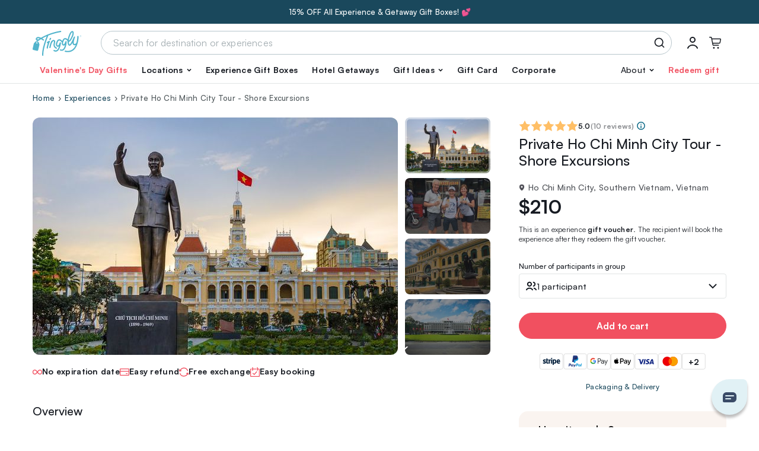

--- FILE ---
content_type: text/html; charset=UTF-8
request_url: https://tinggly.com/experience/ho-chi-minh-city-private-8-hour-tour-from-phu-huu-port/17081P14
body_size: 47621
content:
<!DOCTYPE html>
<html lang="en">
    <head>
    <meta charset="utf-8">
    <meta name="viewport" content="width=device-width, initial-scale=1, shrink-to-fit=no">
    <meta http-equiv="x-ua-compatible" content="ie=edge"><script type="text/javascript">(window.NREUM||(NREUM={})).init={privacy:{cookies_enabled:true},ajax:{deny_list:["bam.nr-data.net"]},feature_flags:["soft_nav"],distributed_tracing:{enabled:true}};(window.NREUM||(NREUM={})).loader_config={agentID:"601417766",accountID:"3590271",trustKey:"3590271",xpid:"VwMOUVRUCRAFU1VbAgEDX10=",licenseKey:"NRJS-ec5049dbe79de77ccc3",applicationID:"574950499",browserID:"601417766"};;/*! For license information please see nr-loader-spa-1.308.0.min.js.LICENSE.txt */
(()=>{var e,t,r={384:(e,t,r)=>{"use strict";r.d(t,{NT:()=>a,US:()=>u,Zm:()=>o,bQ:()=>d,dV:()=>c,pV:()=>l});var n=r(6154),i=r(1863),s=r(1910);const a={beacon:"bam.nr-data.net",errorBeacon:"bam.nr-data.net"};function o(){return n.gm.NREUM||(n.gm.NREUM={}),void 0===n.gm.newrelic&&(n.gm.newrelic=n.gm.NREUM),n.gm.NREUM}function c(){let e=o();return e.o||(e.o={ST:n.gm.setTimeout,SI:n.gm.setImmediate||n.gm.setInterval,CT:n.gm.clearTimeout,XHR:n.gm.XMLHttpRequest,REQ:n.gm.Request,EV:n.gm.Event,PR:n.gm.Promise,MO:n.gm.MutationObserver,FETCH:n.gm.fetch,WS:n.gm.WebSocket},(0,s.i)(...Object.values(e.o))),e}function d(e,t){let r=o();r.initializedAgents??={},t.initializedAt={ms:(0,i.t)(),date:new Date},r.initializedAgents[e]=t}function u(e,t){o()[e]=t}function l(){return function(){let e=o();const t=e.info||{};e.info={beacon:a.beacon,errorBeacon:a.errorBeacon,...t}}(),function(){let e=o();const t=e.init||{};e.init={...t}}(),c(),function(){let e=o();const t=e.loader_config||{};e.loader_config={...t}}(),o()}},782:(e,t,r)=>{"use strict";r.d(t,{T:()=>n});const n=r(860).K7.pageViewTiming},860:(e,t,r)=>{"use strict";r.d(t,{$J:()=>u,K7:()=>c,P3:()=>d,XX:()=>i,Yy:()=>o,df:()=>s,qY:()=>n,v4:()=>a});const n="events",i="jserrors",s="browser/blobs",a="rum",o="browser/logs",c={ajax:"ajax",genericEvents:"generic_events",jserrors:i,logging:"logging",metrics:"metrics",pageAction:"page_action",pageViewEvent:"page_view_event",pageViewTiming:"page_view_timing",sessionReplay:"session_replay",sessionTrace:"session_trace",softNav:"soft_navigations",spa:"spa"},d={[c.pageViewEvent]:1,[c.pageViewTiming]:2,[c.metrics]:3,[c.jserrors]:4,[c.spa]:5,[c.ajax]:6,[c.sessionTrace]:7,[c.softNav]:8,[c.sessionReplay]:9,[c.logging]:10,[c.genericEvents]:11},u={[c.pageViewEvent]:a,[c.pageViewTiming]:n,[c.ajax]:n,[c.spa]:n,[c.softNav]:n,[c.metrics]:i,[c.jserrors]:i,[c.sessionTrace]:s,[c.sessionReplay]:s,[c.logging]:o,[c.genericEvents]:"ins"}},944:(e,t,r)=>{"use strict";r.d(t,{R:()=>i});var n=r(3241);function i(e,t){"function"==typeof console.debug&&(console.debug("New Relic Warning: https://github.com/newrelic/newrelic-browser-agent/blob/main/docs/warning-codes.md#".concat(e),t),(0,n.W)({agentIdentifier:null,drained:null,type:"data",name:"warn",feature:"warn",data:{code:e,secondary:t}}))}},993:(e,t,r)=>{"use strict";r.d(t,{A$:()=>s,ET:()=>a,TZ:()=>o,p_:()=>i});var n=r(860);const i={ERROR:"ERROR",WARN:"WARN",INFO:"INFO",DEBUG:"DEBUG",TRACE:"TRACE"},s={OFF:0,ERROR:1,WARN:2,INFO:3,DEBUG:4,TRACE:5},a="log",o=n.K7.logging},1541:(e,t,r)=>{"use strict";r.d(t,{U:()=>i,f:()=>n});const n={MFE:"MFE",BA:"BA"};function i(e,t){if(2!==t?.harvestEndpointVersion)return{};const r=t.agentRef.runtime.appMetadata.agents[0].entityGuid;return e?{"source.id":e.id,"source.name":e.name,"source.type":e.type,"parent.id":e.parent?.id||r,"parent.type":e.parent?.type||n.BA}:{"entity.guid":r,appId:t.agentRef.info.applicationID}}},1687:(e,t,r)=>{"use strict";r.d(t,{Ak:()=>d,Ze:()=>h,x3:()=>u});var n=r(3241),i=r(7836),s=r(3606),a=r(860),o=r(2646);const c={};function d(e,t){const r={staged:!1,priority:a.P3[t]||0};l(e),c[e].get(t)||c[e].set(t,r)}function u(e,t){e&&c[e]&&(c[e].get(t)&&c[e].delete(t),p(e,t,!1),c[e].size&&f(e))}function l(e){if(!e)throw new Error("agentIdentifier required");c[e]||(c[e]=new Map)}function h(e="",t="feature",r=!1){if(l(e),!e||!c[e].get(t)||r)return p(e,t);c[e].get(t).staged=!0,f(e)}function f(e){const t=Array.from(c[e]);t.every(([e,t])=>t.staged)&&(t.sort((e,t)=>e[1].priority-t[1].priority),t.forEach(([t])=>{c[e].delete(t),p(e,t)}))}function p(e,t,r=!0){const a=e?i.ee.get(e):i.ee,c=s.i.handlers;if(!a.aborted&&a.backlog&&c){if((0,n.W)({agentIdentifier:e,type:"lifecycle",name:"drain",feature:t}),r){const e=a.backlog[t],r=c[t];if(r){for(let t=0;e&&t<e.length;++t)g(e[t],r);Object.entries(r).forEach(([e,t])=>{Object.values(t||{}).forEach(t=>{t[0]?.on&&t[0]?.context()instanceof o.y&&t[0].on(e,t[1])})})}}a.isolatedBacklog||delete c[t],a.backlog[t]=null,a.emit("drain-"+t,[])}}function g(e,t){var r=e[1];Object.values(t[r]||{}).forEach(t=>{var r=e[0];if(t[0]===r){var n=t[1],i=e[3],s=e[2];n.apply(i,s)}})}},1738:(e,t,r)=>{"use strict";r.d(t,{U:()=>f,Y:()=>h});var n=r(3241),i=r(9908),s=r(1863),a=r(944),o=r(5701),c=r(3969),d=r(8362),u=r(860),l=r(4261);function h(e,t,r,s){const h=s||r;!h||h[e]&&h[e]!==d.d.prototype[e]||(h[e]=function(){(0,i.p)(c.xV,["API/"+e+"/called"],void 0,u.K7.metrics,r.ee),(0,n.W)({agentIdentifier:r.agentIdentifier,drained:!!o.B?.[r.agentIdentifier],type:"data",name:"api",feature:l.Pl+e,data:{}});try{return t.apply(this,arguments)}catch(e){(0,a.R)(23,e)}})}function f(e,t,r,n,a){const o=e.info;null===r?delete o.jsAttributes[t]:o.jsAttributes[t]=r,(a||null===r)&&(0,i.p)(l.Pl+n,[(0,s.t)(),t,r],void 0,"session",e.ee)}},1741:(e,t,r)=>{"use strict";r.d(t,{W:()=>s});var n=r(944),i=r(4261);class s{#e(e,...t){if(this[e]!==s.prototype[e])return this[e](...t);(0,n.R)(35,e)}addPageAction(e,t){return this.#e(i.hG,e,t)}register(e){return this.#e(i.eY,e)}recordCustomEvent(e,t){return this.#e(i.fF,e,t)}setPageViewName(e,t){return this.#e(i.Fw,e,t)}setCustomAttribute(e,t,r){return this.#e(i.cD,e,t,r)}noticeError(e,t){return this.#e(i.o5,e,t)}setUserId(e,t=!1){return this.#e(i.Dl,e,t)}setApplicationVersion(e){return this.#e(i.nb,e)}setErrorHandler(e){return this.#e(i.bt,e)}addRelease(e,t){return this.#e(i.k6,e,t)}log(e,t){return this.#e(i.$9,e,t)}start(){return this.#e(i.d3)}finished(e){return this.#e(i.BL,e)}recordReplay(){return this.#e(i.CH)}pauseReplay(){return this.#e(i.Tb)}addToTrace(e){return this.#e(i.U2,e)}setCurrentRouteName(e){return this.#e(i.PA,e)}interaction(e){return this.#e(i.dT,e)}wrapLogger(e,t,r){return this.#e(i.Wb,e,t,r)}measure(e,t){return this.#e(i.V1,e,t)}consent(e){return this.#e(i.Pv,e)}}},1863:(e,t,r)=>{"use strict";function n(){return Math.floor(performance.now())}r.d(t,{t:()=>n})},1910:(e,t,r)=>{"use strict";r.d(t,{i:()=>s});var n=r(944);const i=new Map;function s(...e){return e.every(e=>{if(i.has(e))return i.get(e);const t="function"==typeof e?e.toString():"",r=t.includes("[native code]"),s=t.includes("nrWrapper");return r||s||(0,n.R)(64,e?.name||t),i.set(e,r),r})}},2555:(e,t,r)=>{"use strict";r.d(t,{D:()=>o,f:()=>a});var n=r(384),i=r(8122);const s={beacon:n.NT.beacon,errorBeacon:n.NT.errorBeacon,licenseKey:void 0,applicationID:void 0,sa:void 0,queueTime:void 0,applicationTime:void 0,ttGuid:void 0,user:void 0,account:void 0,product:void 0,extra:void 0,jsAttributes:{},userAttributes:void 0,atts:void 0,transactionName:void 0,tNamePlain:void 0};function a(e){try{return!!e.licenseKey&&!!e.errorBeacon&&!!e.applicationID}catch(e){return!1}}const o=e=>(0,i.a)(e,s)},2614:(e,t,r)=>{"use strict";r.d(t,{BB:()=>a,H3:()=>n,g:()=>d,iL:()=>c,tS:()=>o,uh:()=>i,wk:()=>s});const n="NRBA",i="SESSION",s=144e5,a=18e5,o={STARTED:"session-started",PAUSE:"session-pause",RESET:"session-reset",RESUME:"session-resume",UPDATE:"session-update"},c={SAME_TAB:"same-tab",CROSS_TAB:"cross-tab"},d={OFF:0,FULL:1,ERROR:2}},2646:(e,t,r)=>{"use strict";r.d(t,{y:()=>n});class n{constructor(e){this.contextId=e}}},2843:(e,t,r)=>{"use strict";r.d(t,{G:()=>s,u:()=>i});var n=r(3878);function i(e,t=!1,r,i){(0,n.DD)("visibilitychange",function(){if(t)return void("hidden"===document.visibilityState&&e());e(document.visibilityState)},r,i)}function s(e,t,r){(0,n.sp)("pagehide",e,t,r)}},3241:(e,t,r)=>{"use strict";r.d(t,{W:()=>s});var n=r(6154);const i="newrelic";function s(e={}){try{n.gm.dispatchEvent(new CustomEvent(i,{detail:e}))}catch(e){}}},3304:(e,t,r)=>{"use strict";r.d(t,{A:()=>s});var n=r(7836);const i=()=>{const e=new WeakSet;return(t,r)=>{if("object"==typeof r&&null!==r){if(e.has(r))return;e.add(r)}return r}};function s(e){try{return JSON.stringify(e,i())??""}catch(e){try{n.ee.emit("internal-error",[e])}catch(e){}return""}}},3333:(e,t,r)=>{"use strict";r.d(t,{$v:()=>u,TZ:()=>n,Xh:()=>c,Zp:()=>i,kd:()=>d,mq:()=>o,nf:()=>a,qN:()=>s});const n=r(860).K7.genericEvents,i=["auxclick","click","copy","keydown","paste","scrollend"],s=["focus","blur"],a=4,o=1e3,c=2e3,d=["PageAction","UserAction","BrowserPerformance"],u={RESOURCES:"experimental.resources",REGISTER:"register"}},3434:(e,t,r)=>{"use strict";r.d(t,{Jt:()=>s,YM:()=>d});var n=r(7836),i=r(5607);const s="nr@original:".concat(i.W),a=50;var o=Object.prototype.hasOwnProperty,c=!1;function d(e,t){return e||(e=n.ee),r.inPlace=function(e,t,n,i,s){n||(n="");const a="-"===n.charAt(0);for(let o=0;o<t.length;o++){const c=t[o],d=e[c];l(d)||(e[c]=r(d,a?c+n:n,i,c,s))}},r.flag=s,r;function r(t,r,n,c,d){return l(t)?t:(r||(r=""),nrWrapper[s]=t,function(e,t,r){if(Object.defineProperty&&Object.keys)try{return Object.keys(e).forEach(function(r){Object.defineProperty(t,r,{get:function(){return e[r]},set:function(t){return e[r]=t,t}})}),t}catch(e){u([e],r)}for(var n in e)o.call(e,n)&&(t[n]=e[n])}(t,nrWrapper,e),nrWrapper);function nrWrapper(){var s,o,l,h;let f;try{o=this,s=[...arguments],l="function"==typeof n?n(s,o):n||{}}catch(t){u([t,"",[s,o,c],l],e)}i(r+"start",[s,o,c],l,d);const p=performance.now();let g;try{return h=t.apply(o,s),g=performance.now(),h}catch(e){throw g=performance.now(),i(r+"err",[s,o,e],l,d),f=e,f}finally{const e=g-p,t={start:p,end:g,duration:e,isLongTask:e>=a,methodName:c,thrownError:f};t.isLongTask&&i("long-task",[t,o],l,d),i(r+"end",[s,o,h],l,d)}}}function i(r,n,i,s){if(!c||t){var a=c;c=!0;try{e.emit(r,n,i,t,s)}catch(t){u([t,r,n,i],e)}c=a}}}function u(e,t){t||(t=n.ee);try{t.emit("internal-error",e)}catch(e){}}function l(e){return!(e&&"function"==typeof e&&e.apply&&!e[s])}},3606:(e,t,r)=>{"use strict";r.d(t,{i:()=>s});var n=r(9908);s.on=a;var i=s.handlers={};function s(e,t,r,s){a(s||n.d,i,e,t,r)}function a(e,t,r,i,s){s||(s="feature"),e||(e=n.d);var a=t[s]=t[s]||{};(a[r]=a[r]||[]).push([e,i])}},3738:(e,t,r)=>{"use strict";r.d(t,{He:()=>i,Kp:()=>o,Lc:()=>d,Rz:()=>u,TZ:()=>n,bD:()=>s,d3:()=>a,jx:()=>l,sl:()=>h,uP:()=>c});const n=r(860).K7.sessionTrace,i="bstResource",s="resource",a="-start",o="-end",c="fn"+a,d="fn"+o,u="pushState",l=1e3,h=3e4},3785:(e,t,r)=>{"use strict";r.d(t,{R:()=>c,b:()=>d});var n=r(9908),i=r(1863),s=r(860),a=r(3969),o=r(993);function c(e,t,r={},c=o.p_.INFO,d=!0,u,l=(0,i.t)()){(0,n.p)(a.xV,["API/logging/".concat(c.toLowerCase(),"/called")],void 0,s.K7.metrics,e),(0,n.p)(o.ET,[l,t,r,c,d,u],void 0,s.K7.logging,e)}function d(e){return"string"==typeof e&&Object.values(o.p_).some(t=>t===e.toUpperCase().trim())}},3878:(e,t,r)=>{"use strict";function n(e,t){return{capture:e,passive:!1,signal:t}}function i(e,t,r=!1,i){window.addEventListener(e,t,n(r,i))}function s(e,t,r=!1,i){document.addEventListener(e,t,n(r,i))}r.d(t,{DD:()=>s,jT:()=>n,sp:()=>i})},3962:(e,t,r)=>{"use strict";r.d(t,{AM:()=>a,O2:()=>l,OV:()=>s,Qu:()=>h,TZ:()=>c,ih:()=>f,pP:()=>o,t1:()=>u,tC:()=>i,wD:()=>d});var n=r(860);const i=["click","keydown","submit"],s="popstate",a="api",o="initialPageLoad",c=n.K7.softNav,d=5e3,u=500,l={INITIAL_PAGE_LOAD:"",ROUTE_CHANGE:1,UNSPECIFIED:2},h={INTERACTION:1,AJAX:2,CUSTOM_END:3,CUSTOM_TRACER:4},f={IP:"in progress",PF:"pending finish",FIN:"finished",CAN:"cancelled"}},3969:(e,t,r)=>{"use strict";r.d(t,{TZ:()=>n,XG:()=>o,rs:()=>i,xV:()=>a,z_:()=>s});const n=r(860).K7.metrics,i="sm",s="cm",a="storeSupportabilityMetrics",o="storeEventMetrics"},4234:(e,t,r)=>{"use strict";r.d(t,{W:()=>s});var n=r(7836),i=r(1687);class s{constructor(e,t){this.agentIdentifier=e,this.ee=n.ee.get(e),this.featureName=t,this.blocked=!1}deregisterDrain(){(0,i.x3)(this.agentIdentifier,this.featureName)}}},4261:(e,t,r)=>{"use strict";r.d(t,{$9:()=>u,BL:()=>c,CH:()=>p,Dl:()=>R,Fw:()=>w,PA:()=>v,Pl:()=>n,Pv:()=>A,Tb:()=>h,U2:()=>a,V1:()=>E,Wb:()=>T,bt:()=>y,cD:()=>b,d3:()=>x,dT:()=>d,eY:()=>g,fF:()=>f,hG:()=>s,hw:()=>i,k6:()=>o,nb:()=>m,o5:()=>l});const n="api-",i=n+"ixn-",s="addPageAction",a="addToTrace",o="addRelease",c="finished",d="interaction",u="log",l="noticeError",h="pauseReplay",f="recordCustomEvent",p="recordReplay",g="register",m="setApplicationVersion",v="setCurrentRouteName",b="setCustomAttribute",y="setErrorHandler",w="setPageViewName",R="setUserId",x="start",T="wrapLogger",E="measure",A="consent"},5205:(e,t,r)=>{"use strict";r.d(t,{j:()=>S});var n=r(384),i=r(1741);var s=r(2555),a=r(3333);const o=e=>{if(!e||"string"!=typeof e)return!1;try{document.createDocumentFragment().querySelector(e)}catch{return!1}return!0};var c=r(2614),d=r(944),u=r(8122);const l="[data-nr-mask]",h=e=>(0,u.a)(e,(()=>{const e={feature_flags:[],experimental:{allow_registered_children:!1,resources:!1},mask_selector:"*",block_selector:"[data-nr-block]",mask_input_options:{color:!1,date:!1,"datetime-local":!1,email:!1,month:!1,number:!1,range:!1,search:!1,tel:!1,text:!1,time:!1,url:!1,week:!1,textarea:!1,select:!1,password:!0}};return{ajax:{deny_list:void 0,block_internal:!0,enabled:!0,autoStart:!0},api:{get allow_registered_children(){return e.feature_flags.includes(a.$v.REGISTER)||e.experimental.allow_registered_children},set allow_registered_children(t){e.experimental.allow_registered_children=t},duplicate_registered_data:!1},browser_consent_mode:{enabled:!1},distributed_tracing:{enabled:void 0,exclude_newrelic_header:void 0,cors_use_newrelic_header:void 0,cors_use_tracecontext_headers:void 0,allowed_origins:void 0},get feature_flags(){return e.feature_flags},set feature_flags(t){e.feature_flags=t},generic_events:{enabled:!0,autoStart:!0},harvest:{interval:30},jserrors:{enabled:!0,autoStart:!0},logging:{enabled:!0,autoStart:!0},metrics:{enabled:!0,autoStart:!0},obfuscate:void 0,page_action:{enabled:!0},page_view_event:{enabled:!0,autoStart:!0},page_view_timing:{enabled:!0,autoStart:!0},performance:{capture_marks:!1,capture_measures:!1,capture_detail:!0,resources:{get enabled(){return e.feature_flags.includes(a.$v.RESOURCES)||e.experimental.resources},set enabled(t){e.experimental.resources=t},asset_types:[],first_party_domains:[],ignore_newrelic:!0}},privacy:{cookies_enabled:!0},proxy:{assets:void 0,beacon:void 0},session:{expiresMs:c.wk,inactiveMs:c.BB},session_replay:{autoStart:!0,enabled:!1,preload:!1,sampling_rate:10,error_sampling_rate:100,collect_fonts:!1,inline_images:!1,fix_stylesheets:!0,mask_all_inputs:!0,get mask_text_selector(){return e.mask_selector},set mask_text_selector(t){o(t)?e.mask_selector="".concat(t,",").concat(l):""===t||null===t?e.mask_selector=l:(0,d.R)(5,t)},get block_class(){return"nr-block"},get ignore_class(){return"nr-ignore"},get mask_text_class(){return"nr-mask"},get block_selector(){return e.block_selector},set block_selector(t){o(t)?e.block_selector+=",".concat(t):""!==t&&(0,d.R)(6,t)},get mask_input_options(){return e.mask_input_options},set mask_input_options(t){t&&"object"==typeof t?e.mask_input_options={...t,password:!0}:(0,d.R)(7,t)}},session_trace:{enabled:!0,autoStart:!0},soft_navigations:{enabled:!0,autoStart:!0},spa:{enabled:!0,autoStart:!0},ssl:void 0,user_actions:{enabled:!0,elementAttributes:["id","className","tagName","type"]}}})());var f=r(6154),p=r(9324);let g=0;const m={buildEnv:p.F3,distMethod:p.Xs,version:p.xv,originTime:f.WN},v={consented:!1},b={appMetadata:{},get consented(){return this.session?.state?.consent||v.consented},set consented(e){v.consented=e},customTransaction:void 0,denyList:void 0,disabled:!1,harvester:void 0,isolatedBacklog:!1,isRecording:!1,loaderType:void 0,maxBytes:3e4,obfuscator:void 0,onerror:void 0,ptid:void 0,releaseIds:{},session:void 0,timeKeeper:void 0,registeredEntities:[],jsAttributesMetadata:{bytes:0},get harvestCount(){return++g}},y=e=>{const t=(0,u.a)(e,b),r=Object.keys(m).reduce((e,t)=>(e[t]={value:m[t],writable:!1,configurable:!0,enumerable:!0},e),{});return Object.defineProperties(t,r)};var w=r(5701);const R=e=>{const t=e.startsWith("http");e+="/",r.p=t?e:"https://"+e};var x=r(7836),T=r(3241);const E={accountID:void 0,trustKey:void 0,agentID:void 0,licenseKey:void 0,applicationID:void 0,xpid:void 0},A=e=>(0,u.a)(e,E),_=new Set;function S(e,t={},r,a){let{init:o,info:c,loader_config:d,runtime:u={},exposed:l=!0}=t;if(!c){const e=(0,n.pV)();o=e.init,c=e.info,d=e.loader_config}e.init=h(o||{}),e.loader_config=A(d||{}),c.jsAttributes??={},f.bv&&(c.jsAttributes.isWorker=!0),e.info=(0,s.D)(c);const p=e.init,g=[c.beacon,c.errorBeacon];_.has(e.agentIdentifier)||(p.proxy.assets&&(R(p.proxy.assets),g.push(p.proxy.assets)),p.proxy.beacon&&g.push(p.proxy.beacon),e.beacons=[...g],function(e){const t=(0,n.pV)();Object.getOwnPropertyNames(i.W.prototype).forEach(r=>{const n=i.W.prototype[r];if("function"!=typeof n||"constructor"===n)return;let s=t[r];e[r]&&!1!==e.exposed&&"micro-agent"!==e.runtime?.loaderType&&(t[r]=(...t)=>{const n=e[r](...t);return s?s(...t):n})})}(e),(0,n.US)("activatedFeatures",w.B)),u.denyList=[...p.ajax.deny_list||[],...p.ajax.block_internal?g:[]],u.ptid=e.agentIdentifier,u.loaderType=r,e.runtime=y(u),_.has(e.agentIdentifier)||(e.ee=x.ee.get(e.agentIdentifier),e.exposed=l,(0,T.W)({agentIdentifier:e.agentIdentifier,drained:!!w.B?.[e.agentIdentifier],type:"lifecycle",name:"initialize",feature:void 0,data:e.config})),_.add(e.agentIdentifier)}},5270:(e,t,r)=>{"use strict";r.d(t,{Aw:()=>a,SR:()=>s,rF:()=>o});var n=r(384),i=r(7767);function s(e){return!!(0,n.dV)().o.MO&&(0,i.V)(e)&&!0===e?.session_trace.enabled}function a(e){return!0===e?.session_replay.preload&&s(e)}function o(e,t){try{if("string"==typeof t?.type){if("password"===t.type.toLowerCase())return"*".repeat(e?.length||0);if(void 0!==t?.dataset?.nrUnmask||t?.classList?.contains("nr-unmask"))return e}}catch(e){}return"string"==typeof e?e.replace(/[\S]/g,"*"):"*".repeat(e?.length||0)}},5289:(e,t,r)=>{"use strict";r.d(t,{GG:()=>a,Qr:()=>c,sB:()=>o});var n=r(3878),i=r(6389);function s(){return"undefined"==typeof document||"complete"===document.readyState}function a(e,t){if(s())return e();const r=(0,i.J)(e),a=setInterval(()=>{s()&&(clearInterval(a),r())},500);(0,n.sp)("load",r,t)}function o(e){if(s())return e();(0,n.DD)("DOMContentLoaded",e)}function c(e){if(s())return e();(0,n.sp)("popstate",e)}},5607:(e,t,r)=>{"use strict";r.d(t,{W:()=>n});const n=(0,r(9566).bz)()},5701:(e,t,r)=>{"use strict";r.d(t,{B:()=>s,t:()=>a});var n=r(3241);const i=new Set,s={};function a(e,t){const r=t.agentIdentifier;s[r]??={},e&&"object"==typeof e&&(i.has(r)||(t.ee.emit("rumresp",[e]),s[r]=e,i.add(r),(0,n.W)({agentIdentifier:r,loaded:!0,drained:!0,type:"lifecycle",name:"load",feature:void 0,data:e})))}},6154:(e,t,r)=>{"use strict";r.d(t,{OF:()=>d,RI:()=>i,WN:()=>h,bv:()=>s,eN:()=>f,gm:()=>a,lR:()=>l,m:()=>c,mw:()=>o,sb:()=>u});var n=r(1863);const i="undefined"!=typeof window&&!!window.document,s="undefined"!=typeof WorkerGlobalScope&&("undefined"!=typeof self&&self instanceof WorkerGlobalScope&&self.navigator instanceof WorkerNavigator||"undefined"!=typeof globalThis&&globalThis instanceof WorkerGlobalScope&&globalThis.navigator instanceof WorkerNavigator),a=i?window:"undefined"!=typeof WorkerGlobalScope&&("undefined"!=typeof self&&self instanceof WorkerGlobalScope&&self||"undefined"!=typeof globalThis&&globalThis instanceof WorkerGlobalScope&&globalThis),o=Boolean("hidden"===a?.document?.visibilityState),c=""+a?.location,d=/iPad|iPhone|iPod/.test(a.navigator?.userAgent),u=d&&"undefined"==typeof SharedWorker,l=(()=>{const e=a.navigator?.userAgent?.match(/Firefox[/\s](\d+\.\d+)/);return Array.isArray(e)&&e.length>=2?+e[1]:0})(),h=Date.now()-(0,n.t)(),f=()=>"undefined"!=typeof PerformanceNavigationTiming&&a?.performance?.getEntriesByType("navigation")?.[0]?.responseStart},6344:(e,t,r)=>{"use strict";r.d(t,{BB:()=>u,Qb:()=>l,TZ:()=>i,Ug:()=>a,Vh:()=>s,_s:()=>o,bc:()=>d,yP:()=>c});var n=r(2614);const i=r(860).K7.sessionReplay,s="errorDuringReplay",a=.12,o={DomContentLoaded:0,Load:1,FullSnapshot:2,IncrementalSnapshot:3,Meta:4,Custom:5},c={[n.g.ERROR]:15e3,[n.g.FULL]:3e5,[n.g.OFF]:0},d={RESET:{message:"Session was reset",sm:"Reset"},IMPORT:{message:"Recorder failed to import",sm:"Import"},TOO_MANY:{message:"429: Too Many Requests",sm:"Too-Many"},TOO_BIG:{message:"Payload was too large",sm:"Too-Big"},CROSS_TAB:{message:"Session Entity was set to OFF on another tab",sm:"Cross-Tab"},ENTITLEMENTS:{message:"Session Replay is not allowed and will not be started",sm:"Entitlement"}},u=5e3,l={API:"api",RESUME:"resume",SWITCH_TO_FULL:"switchToFull",INITIALIZE:"initialize",PRELOAD:"preload"}},6389:(e,t,r)=>{"use strict";function n(e,t=500,r={}){const n=r?.leading||!1;let i;return(...r)=>{n&&void 0===i&&(e.apply(this,r),i=setTimeout(()=>{i=clearTimeout(i)},t)),n||(clearTimeout(i),i=setTimeout(()=>{e.apply(this,r)},t))}}function i(e){let t=!1;return(...r)=>{t||(t=!0,e.apply(this,r))}}r.d(t,{J:()=>i,s:()=>n})},6630:(e,t,r)=>{"use strict";r.d(t,{T:()=>n});const n=r(860).K7.pageViewEvent},6774:(e,t,r)=>{"use strict";r.d(t,{T:()=>n});const n=r(860).K7.jserrors},7295:(e,t,r)=>{"use strict";r.d(t,{Xv:()=>a,gX:()=>i,iW:()=>s});var n=[];function i(e){if(!e||s(e))return!1;if(0===n.length)return!0;if("*"===n[0].hostname)return!1;for(var t=0;t<n.length;t++){var r=n[t];if(r.hostname.test(e.hostname)&&r.pathname.test(e.pathname))return!1}return!0}function s(e){return void 0===e.hostname}function a(e){if(n=[],e&&e.length)for(var t=0;t<e.length;t++){let r=e[t];if(!r)continue;if("*"===r)return void(n=[{hostname:"*"}]);0===r.indexOf("http://")?r=r.substring(7):0===r.indexOf("https://")&&(r=r.substring(8));const i=r.indexOf("/");let s,a;i>0?(s=r.substring(0,i),a=r.substring(i)):(s=r,a="*");let[c]=s.split(":");n.push({hostname:o(c),pathname:o(a,!0)})}}function o(e,t=!1){const r=e.replace(/[.+?^${}()|[\]\\]/g,e=>"\\"+e).replace(/\*/g,".*?");return new RegExp((t?"^":"")+r+"$")}},7485:(e,t,r)=>{"use strict";r.d(t,{D:()=>i});var n=r(6154);function i(e){if(0===(e||"").indexOf("data:"))return{protocol:"data"};try{const t=new URL(e,location.href),r={port:t.port,hostname:t.hostname,pathname:t.pathname,search:t.search,protocol:t.protocol.slice(0,t.protocol.indexOf(":")),sameOrigin:t.protocol===n.gm?.location?.protocol&&t.host===n.gm?.location?.host};return r.port&&""!==r.port||("http:"===t.protocol&&(r.port="80"),"https:"===t.protocol&&(r.port="443")),r.pathname&&""!==r.pathname?r.pathname.startsWith("/")||(r.pathname="/".concat(r.pathname)):r.pathname="/",r}catch(e){return{}}}},7699:(e,t,r)=>{"use strict";r.d(t,{It:()=>s,KC:()=>o,No:()=>i,qh:()=>a});var n=r(860);const i=16e3,s=1e6,a="SESSION_ERROR",o={[n.K7.logging]:!0,[n.K7.genericEvents]:!1,[n.K7.jserrors]:!1,[n.K7.ajax]:!1}},7767:(e,t,r)=>{"use strict";r.d(t,{V:()=>i});var n=r(6154);const i=e=>n.RI&&!0===e?.privacy.cookies_enabled},7836:(e,t,r)=>{"use strict";r.d(t,{P:()=>o,ee:()=>c});var n=r(384),i=r(8990),s=r(2646),a=r(5607);const o="nr@context:".concat(a.W),c=function e(t,r){var n={},a={},u={},l=!1;try{l=16===r.length&&d.initializedAgents?.[r]?.runtime.isolatedBacklog}catch(e){}var h={on:p,addEventListener:p,removeEventListener:function(e,t){var r=n[e];if(!r)return;for(var i=0;i<r.length;i++)r[i]===t&&r.splice(i,1)},emit:function(e,r,n,i,s){!1!==s&&(s=!0);if(c.aborted&&!i)return;t&&s&&t.emit(e,r,n);var o=f(n);g(e).forEach(e=>{e.apply(o,r)});var d=v()[a[e]];d&&d.push([h,e,r,o]);return o},get:m,listeners:g,context:f,buffer:function(e,t){const r=v();if(t=t||"feature",h.aborted)return;Object.entries(e||{}).forEach(([e,n])=>{a[n]=t,t in r||(r[t]=[])})},abort:function(){h._aborted=!0,Object.keys(h.backlog).forEach(e=>{delete h.backlog[e]})},isBuffering:function(e){return!!v()[a[e]]},debugId:r,backlog:l?{}:t&&"object"==typeof t.backlog?t.backlog:{},isolatedBacklog:l};return Object.defineProperty(h,"aborted",{get:()=>{let e=h._aborted||!1;return e||(t&&(e=t.aborted),e)}}),h;function f(e){return e&&e instanceof s.y?e:e?(0,i.I)(e,o,()=>new s.y(o)):new s.y(o)}function p(e,t){n[e]=g(e).concat(t)}function g(e){return n[e]||[]}function m(t){return u[t]=u[t]||e(h,t)}function v(){return h.backlog}}(void 0,"globalEE"),d=(0,n.Zm)();d.ee||(d.ee=c)},8122:(e,t,r)=>{"use strict";r.d(t,{a:()=>i});var n=r(944);function i(e,t){try{if(!e||"object"!=typeof e)return(0,n.R)(3);if(!t||"object"!=typeof t)return(0,n.R)(4);const r=Object.create(Object.getPrototypeOf(t),Object.getOwnPropertyDescriptors(t)),s=0===Object.keys(r).length?e:r;for(let a in s)if(void 0!==e[a])try{if(null===e[a]){r[a]=null;continue}Array.isArray(e[a])&&Array.isArray(t[a])?r[a]=Array.from(new Set([...e[a],...t[a]])):"object"==typeof e[a]&&"object"==typeof t[a]?r[a]=i(e[a],t[a]):r[a]=e[a]}catch(e){r[a]||(0,n.R)(1,e)}return r}catch(e){(0,n.R)(2,e)}}},8139:(e,t,r)=>{"use strict";r.d(t,{u:()=>h});var n=r(7836),i=r(3434),s=r(8990),a=r(6154);const o={},c=a.gm.XMLHttpRequest,d="addEventListener",u="removeEventListener",l="nr@wrapped:".concat(n.P);function h(e){var t=function(e){return(e||n.ee).get("events")}(e);if(o[t.debugId]++)return t;o[t.debugId]=1;var r=(0,i.YM)(t,!0);function h(e){r.inPlace(e,[d,u],"-",p)}function p(e,t){return e[1]}return"getPrototypeOf"in Object&&(a.RI&&f(document,h),c&&f(c.prototype,h),f(a.gm,h)),t.on(d+"-start",function(e,t){var n=e[1];if(null!==n&&("function"==typeof n||"object"==typeof n)&&"newrelic"!==e[0]){var i=(0,s.I)(n,l,function(){var e={object:function(){if("function"!=typeof n.handleEvent)return;return n.handleEvent.apply(n,arguments)},function:n}[typeof n];return e?r(e,"fn-",null,e.name||"anonymous"):n});this.wrapped=e[1]=i}}),t.on(u+"-start",function(e){e[1]=this.wrapped||e[1]}),t}function f(e,t,...r){let n=e;for(;"object"==typeof n&&!Object.prototype.hasOwnProperty.call(n,d);)n=Object.getPrototypeOf(n);n&&t(n,...r)}},8362:(e,t,r)=>{"use strict";r.d(t,{d:()=>s});var n=r(9566),i=r(1741);class s extends i.W{agentIdentifier=(0,n.LA)(16)}},8374:(e,t,r)=>{r.nc=(()=>{try{return document?.currentScript?.nonce}catch(e){}return""})()},8990:(e,t,r)=>{"use strict";r.d(t,{I:()=>i});var n=Object.prototype.hasOwnProperty;function i(e,t,r){if(n.call(e,t))return e[t];var i=r();if(Object.defineProperty&&Object.keys)try{return Object.defineProperty(e,t,{value:i,writable:!0,enumerable:!1}),i}catch(e){}return e[t]=i,i}},9119:(e,t,r)=>{"use strict";r.d(t,{L:()=>s});var n=/([^?#]*)[^#]*(#[^?]*|$).*/,i=/([^?#]*)().*/;function s(e,t){return e?e.replace(t?n:i,"$1$2"):e}},9300:(e,t,r)=>{"use strict";r.d(t,{T:()=>n});const n=r(860).K7.ajax},9324:(e,t,r)=>{"use strict";r.d(t,{AJ:()=>a,F3:()=>i,Xs:()=>s,Yq:()=>o,xv:()=>n});const n="1.308.0",i="PROD",s="CDN",a="@newrelic/rrweb",o="1.0.1"},9566:(e,t,r)=>{"use strict";r.d(t,{LA:()=>o,ZF:()=>c,bz:()=>a,el:()=>d});var n=r(6154);const i="xxxxxxxx-xxxx-4xxx-yxxx-xxxxxxxxxxxx";function s(e,t){return e?15&e[t]:16*Math.random()|0}function a(){const e=n.gm?.crypto||n.gm?.msCrypto;let t,r=0;return e&&e.getRandomValues&&(t=e.getRandomValues(new Uint8Array(30))),i.split("").map(e=>"x"===e?s(t,r++).toString(16):"y"===e?(3&s()|8).toString(16):e).join("")}function o(e){const t=n.gm?.crypto||n.gm?.msCrypto;let r,i=0;t&&t.getRandomValues&&(r=t.getRandomValues(new Uint8Array(e)));const a=[];for(var o=0;o<e;o++)a.push(s(r,i++).toString(16));return a.join("")}function c(){return o(16)}function d(){return o(32)}},9908:(e,t,r)=>{"use strict";r.d(t,{d:()=>n,p:()=>i});var n=r(7836).ee.get("handle");function i(e,t,r,i,s){s?(s.buffer([e],i),s.emit(e,t,r)):(n.buffer([e],i),n.emit(e,t,r))}}},n={};function i(e){var t=n[e];if(void 0!==t)return t.exports;var s=n[e]={exports:{}};return r[e](s,s.exports,i),s.exports}i.m=r,i.d=(e,t)=>{for(var r in t)i.o(t,r)&&!i.o(e,r)&&Object.defineProperty(e,r,{enumerable:!0,get:t[r]})},i.f={},i.e=e=>Promise.all(Object.keys(i.f).reduce((t,r)=>(i.f[r](e,t),t),[])),i.u=e=>({212:"nr-spa-compressor",249:"nr-spa-recorder",478:"nr-spa"}[e]+"-1.308.0.min.js"),i.o=(e,t)=>Object.prototype.hasOwnProperty.call(e,t),e={},t="NRBA-1.308.0.PROD:",i.l=(r,n,s,a)=>{if(e[r])e[r].push(n);else{var o,c;if(void 0!==s)for(var d=document.getElementsByTagName("script"),u=0;u<d.length;u++){var l=d[u];if(l.getAttribute("src")==r||l.getAttribute("data-webpack")==t+s){o=l;break}}if(!o){c=!0;var h={478:"sha512-RSfSVnmHk59T/uIPbdSE0LPeqcEdF4/+XhfJdBuccH5rYMOEZDhFdtnh6X6nJk7hGpzHd9Ujhsy7lZEz/ORYCQ==",249:"sha512-ehJXhmntm85NSqW4MkhfQqmeKFulra3klDyY0OPDUE+sQ3GokHlPh1pmAzuNy//3j4ac6lzIbmXLvGQBMYmrkg==",212:"sha512-B9h4CR46ndKRgMBcK+j67uSR2RCnJfGefU+A7FrgR/k42ovXy5x/MAVFiSvFxuVeEk/pNLgvYGMp1cBSK/G6Fg=="};(o=document.createElement("script")).charset="utf-8",i.nc&&o.setAttribute("nonce",i.nc),o.setAttribute("data-webpack",t+s),o.src=r,0!==o.src.indexOf(window.location.origin+"/")&&(o.crossOrigin="anonymous"),h[a]&&(o.integrity=h[a])}e[r]=[n];var f=(t,n)=>{o.onerror=o.onload=null,clearTimeout(p);var i=e[r];if(delete e[r],o.parentNode&&o.parentNode.removeChild(o),i&&i.forEach(e=>e(n)),t)return t(n)},p=setTimeout(f.bind(null,void 0,{type:"timeout",target:o}),12e4);o.onerror=f.bind(null,o.onerror),o.onload=f.bind(null,o.onload),c&&document.head.appendChild(o)}},i.r=e=>{"undefined"!=typeof Symbol&&Symbol.toStringTag&&Object.defineProperty(e,Symbol.toStringTag,{value:"Module"}),Object.defineProperty(e,"__esModule",{value:!0})},i.p="https://js-agent.newrelic.com/",(()=>{var e={38:0,788:0};i.f.j=(t,r)=>{var n=i.o(e,t)?e[t]:void 0;if(0!==n)if(n)r.push(n[2]);else{var s=new Promise((r,i)=>n=e[t]=[r,i]);r.push(n[2]=s);var a=i.p+i.u(t),o=new Error;i.l(a,r=>{if(i.o(e,t)&&(0!==(n=e[t])&&(e[t]=void 0),n)){var s=r&&("load"===r.type?"missing":r.type),a=r&&r.target&&r.target.src;o.message="Loading chunk "+t+" failed: ("+s+": "+a+")",o.name="ChunkLoadError",o.type=s,o.request=a,n[1](o)}},"chunk-"+t,t)}};var t=(t,r)=>{var n,s,[a,o,c]=r,d=0;if(a.some(t=>0!==e[t])){for(n in o)i.o(o,n)&&(i.m[n]=o[n]);if(c)c(i)}for(t&&t(r);d<a.length;d++)s=a[d],i.o(e,s)&&e[s]&&e[s][0](),e[s]=0},r=self["webpackChunk:NRBA-1.308.0.PROD"]=self["webpackChunk:NRBA-1.308.0.PROD"]||[];r.forEach(t.bind(null,0)),r.push=t.bind(null,r.push.bind(r))})(),(()=>{"use strict";i(8374);var e=i(8362),t=i(860);const r=Object.values(t.K7);var n=i(5205);var s=i(9908),a=i(1863),o=i(4261),c=i(1738);var d=i(1687),u=i(4234),l=i(5289),h=i(6154),f=i(944),p=i(5270),g=i(7767),m=i(6389),v=i(7699);class b extends u.W{constructor(e,t){super(e.agentIdentifier,t),this.agentRef=e,this.abortHandler=void 0,this.featAggregate=void 0,this.loadedSuccessfully=void 0,this.onAggregateImported=new Promise(e=>{this.loadedSuccessfully=e}),this.deferred=Promise.resolve(),!1===e.init[this.featureName].autoStart?this.deferred=new Promise((t,r)=>{this.ee.on("manual-start-all",(0,m.J)(()=>{(0,d.Ak)(e.agentIdentifier,this.featureName),t()}))}):(0,d.Ak)(e.agentIdentifier,t)}importAggregator(e,t,r={}){if(this.featAggregate)return;const n=async()=>{let n;await this.deferred;try{if((0,g.V)(e.init)){const{setupAgentSession:t}=await i.e(478).then(i.bind(i,8766));n=t(e)}}catch(e){(0,f.R)(20,e),this.ee.emit("internal-error",[e]),(0,s.p)(v.qh,[e],void 0,this.featureName,this.ee)}try{if(!this.#t(this.featureName,n,e.init))return(0,d.Ze)(this.agentIdentifier,this.featureName),void this.loadedSuccessfully(!1);const{Aggregate:i}=await t();this.featAggregate=new i(e,r),e.runtime.harvester.initializedAggregates.push(this.featAggregate),this.loadedSuccessfully(!0)}catch(e){(0,f.R)(34,e),this.abortHandler?.(),(0,d.Ze)(this.agentIdentifier,this.featureName,!0),this.loadedSuccessfully(!1),this.ee&&this.ee.abort()}};h.RI?(0,l.GG)(()=>n(),!0):n()}#t(e,r,n){if(this.blocked)return!1;switch(e){case t.K7.sessionReplay:return(0,p.SR)(n)&&!!r;case t.K7.sessionTrace:return!!r;default:return!0}}}var y=i(6630),w=i(2614),R=i(3241);class x extends b{static featureName=y.T;constructor(e){var t;super(e,y.T),this.setupInspectionEvents(e.agentIdentifier),t=e,(0,c.Y)(o.Fw,function(e,r){"string"==typeof e&&("/"!==e.charAt(0)&&(e="/"+e),t.runtime.customTransaction=(r||"http://custom.transaction")+e,(0,s.p)(o.Pl+o.Fw,[(0,a.t)()],void 0,void 0,t.ee))},t),this.importAggregator(e,()=>i.e(478).then(i.bind(i,2467)))}setupInspectionEvents(e){const t=(t,r)=>{t&&(0,R.W)({agentIdentifier:e,timeStamp:t.timeStamp,loaded:"complete"===t.target.readyState,type:"window",name:r,data:t.target.location+""})};(0,l.sB)(e=>{t(e,"DOMContentLoaded")}),(0,l.GG)(e=>{t(e,"load")}),(0,l.Qr)(e=>{t(e,"navigate")}),this.ee.on(w.tS.UPDATE,(t,r)=>{(0,R.W)({agentIdentifier:e,type:"lifecycle",name:"session",data:r})})}}var T=i(384);class E extends e.d{constructor(e){var t;(super(),h.gm)?(this.features={},(0,T.bQ)(this.agentIdentifier,this),this.desiredFeatures=new Set(e.features||[]),this.desiredFeatures.add(x),(0,n.j)(this,e,e.loaderType||"agent"),t=this,(0,c.Y)(o.cD,function(e,r,n=!1){if("string"==typeof e){if(["string","number","boolean"].includes(typeof r)||null===r)return(0,c.U)(t,e,r,o.cD,n);(0,f.R)(40,typeof r)}else(0,f.R)(39,typeof e)},t),function(e){(0,c.Y)(o.Dl,function(t,r=!1){if("string"!=typeof t&&null!==t)return void(0,f.R)(41,typeof t);const n=e.info.jsAttributes["enduser.id"];r&&null!=n&&n!==t?(0,s.p)(o.Pl+"setUserIdAndResetSession",[t],void 0,"session",e.ee):(0,c.U)(e,"enduser.id",t,o.Dl,!0)},e)}(this),function(e){(0,c.Y)(o.nb,function(t){if("string"==typeof t||null===t)return(0,c.U)(e,"application.version",t,o.nb,!1);(0,f.R)(42,typeof t)},e)}(this),function(e){(0,c.Y)(o.d3,function(){e.ee.emit("manual-start-all")},e)}(this),function(e){(0,c.Y)(o.Pv,function(t=!0){if("boolean"==typeof t){if((0,s.p)(o.Pl+o.Pv,[t],void 0,"session",e.ee),e.runtime.consented=t,t){const t=e.features.page_view_event;t.onAggregateImported.then(e=>{const r=t.featAggregate;e&&!r.sentRum&&r.sendRum()})}}else(0,f.R)(65,typeof t)},e)}(this),this.run()):(0,f.R)(21)}get config(){return{info:this.info,init:this.init,loader_config:this.loader_config,runtime:this.runtime}}get api(){return this}run(){try{const e=function(e){const t={};return r.forEach(r=>{t[r]=!!e[r]?.enabled}),t}(this.init),n=[...this.desiredFeatures];n.sort((e,r)=>t.P3[e.featureName]-t.P3[r.featureName]),n.forEach(r=>{if(!e[r.featureName]&&r.featureName!==t.K7.pageViewEvent)return;if(r.featureName===t.K7.spa)return void(0,f.R)(67);const n=function(e){switch(e){case t.K7.ajax:return[t.K7.jserrors];case t.K7.sessionTrace:return[t.K7.ajax,t.K7.pageViewEvent];case t.K7.sessionReplay:return[t.K7.sessionTrace];case t.K7.pageViewTiming:return[t.K7.pageViewEvent];default:return[]}}(r.featureName).filter(e=>!(e in this.features));n.length>0&&(0,f.R)(36,{targetFeature:r.featureName,missingDependencies:n}),this.features[r.featureName]=new r(this)})}catch(e){(0,f.R)(22,e);for(const e in this.features)this.features[e].abortHandler?.();const t=(0,T.Zm)();delete t.initializedAgents[this.agentIdentifier]?.features,delete this.sharedAggregator;return t.ee.get(this.agentIdentifier).abort(),!1}}}var A=i(2843),_=i(782);class S extends b{static featureName=_.T;constructor(e){super(e,_.T),h.RI&&((0,A.u)(()=>(0,s.p)("docHidden",[(0,a.t)()],void 0,_.T,this.ee),!0),(0,A.G)(()=>(0,s.p)("winPagehide",[(0,a.t)()],void 0,_.T,this.ee)),this.importAggregator(e,()=>i.e(478).then(i.bind(i,9917))))}}var O=i(3969);class I extends b{static featureName=O.TZ;constructor(e){super(e,O.TZ),h.RI&&document.addEventListener("securitypolicyviolation",e=>{(0,s.p)(O.xV,["Generic/CSPViolation/Detected"],void 0,this.featureName,this.ee)}),this.importAggregator(e,()=>i.e(478).then(i.bind(i,6555)))}}var N=i(6774),P=i(3878),k=i(3304);class D{constructor(e,t,r,n,i){this.name="UncaughtError",this.message="string"==typeof e?e:(0,k.A)(e),this.sourceURL=t,this.line=r,this.column=n,this.__newrelic=i}}function C(e){return M(e)?e:new D(void 0!==e?.message?e.message:e,e?.filename||e?.sourceURL,e?.lineno||e?.line,e?.colno||e?.col,e?.__newrelic,e?.cause)}function j(e){const t="Unhandled Promise Rejection: ";if(!e?.reason)return;if(M(e.reason)){try{e.reason.message.startsWith(t)||(e.reason.message=t+e.reason.message)}catch(e){}return C(e.reason)}const r=C(e.reason);return(r.message||"").startsWith(t)||(r.message=t+r.message),r}function L(e){if(e.error instanceof SyntaxError&&!/:\d+$/.test(e.error.stack?.trim())){const t=new D(e.message,e.filename,e.lineno,e.colno,e.error.__newrelic,e.cause);return t.name=SyntaxError.name,t}return M(e.error)?e.error:C(e)}function M(e){return e instanceof Error&&!!e.stack}function H(e,r,n,i,o=(0,a.t)()){"string"==typeof e&&(e=new Error(e)),(0,s.p)("err",[e,o,!1,r,n.runtime.isRecording,void 0,i],void 0,t.K7.jserrors,n.ee),(0,s.p)("uaErr",[],void 0,t.K7.genericEvents,n.ee)}var B=i(1541),K=i(993),W=i(3785);function U(e,{customAttributes:t={},level:r=K.p_.INFO}={},n,i,s=(0,a.t)()){(0,W.R)(n.ee,e,t,r,!1,i,s)}function F(e,r,n,i,c=(0,a.t)()){(0,s.p)(o.Pl+o.hG,[c,e,r,i],void 0,t.K7.genericEvents,n.ee)}function V(e,r,n,i,c=(0,a.t)()){const{start:d,end:u,customAttributes:l}=r||{},h={customAttributes:l||{}};if("object"!=typeof h.customAttributes||"string"!=typeof e||0===e.length)return void(0,f.R)(57);const p=(e,t)=>null==e?t:"number"==typeof e?e:e instanceof PerformanceMark?e.startTime:Number.NaN;if(h.start=p(d,0),h.end=p(u,c),Number.isNaN(h.start)||Number.isNaN(h.end))(0,f.R)(57);else{if(h.duration=h.end-h.start,!(h.duration<0))return(0,s.p)(o.Pl+o.V1,[h,e,i],void 0,t.K7.genericEvents,n.ee),h;(0,f.R)(58)}}function G(e,r={},n,i,c=(0,a.t)()){(0,s.p)(o.Pl+o.fF,[c,e,r,i],void 0,t.K7.genericEvents,n.ee)}function z(e){(0,c.Y)(o.eY,function(t){return Y(e,t)},e)}function Y(e,r,n){(0,f.R)(54,"newrelic.register"),r||={},r.type=B.f.MFE,r.licenseKey||=e.info.licenseKey,r.blocked=!1,r.parent=n||{},Array.isArray(r.tags)||(r.tags=[]);const i={};r.tags.forEach(e=>{"name"!==e&&"id"!==e&&(i["source.".concat(e)]=!0)}),r.isolated??=!0;let o=()=>{};const c=e.runtime.registeredEntities;if(!r.isolated){const e=c.find(({metadata:{target:{id:e}}})=>e===r.id&&!r.isolated);if(e)return e}const d=e=>{r.blocked=!0,o=e};function u(e){return"string"==typeof e&&!!e.trim()&&e.trim().length<501||"number"==typeof e}e.init.api.allow_registered_children||d((0,m.J)(()=>(0,f.R)(55))),u(r.id)&&u(r.name)||d((0,m.J)(()=>(0,f.R)(48,r)));const l={addPageAction:(t,n={})=>g(F,[t,{...i,...n},e],r),deregister:()=>{d((0,m.J)(()=>(0,f.R)(68)))},log:(t,n={})=>g(U,[t,{...n,customAttributes:{...i,...n.customAttributes||{}}},e],r),measure:(t,n={})=>g(V,[t,{...n,customAttributes:{...i,...n.customAttributes||{}}},e],r),noticeError:(t,n={})=>g(H,[t,{...i,...n},e],r),register:(t={})=>g(Y,[e,t],l.metadata.target),recordCustomEvent:(t,n={})=>g(G,[t,{...i,...n},e],r),setApplicationVersion:e=>p("application.version",e),setCustomAttribute:(e,t)=>p(e,t),setUserId:e=>p("enduser.id",e),metadata:{customAttributes:i,target:r}},h=()=>(r.blocked&&o(),r.blocked);h()||c.push(l);const p=(e,t)=>{h()||(i[e]=t)},g=(r,n,i)=>{if(h())return;const o=(0,a.t)();(0,s.p)(O.xV,["API/register/".concat(r.name,"/called")],void 0,t.K7.metrics,e.ee);try{if(e.init.api.duplicate_registered_data&&"register"!==r.name){let e=n;if(n[1]instanceof Object){const t={"child.id":i.id,"child.type":i.type};e="customAttributes"in n[1]?[n[0],{...n[1],customAttributes:{...n[1].customAttributes,...t}},...n.slice(2)]:[n[0],{...n[1],...t},...n.slice(2)]}r(...e,void 0,o)}return r(...n,i,o)}catch(e){(0,f.R)(50,e)}};return l}class Z extends b{static featureName=N.T;constructor(e){var t;super(e,N.T),t=e,(0,c.Y)(o.o5,(e,r)=>H(e,r,t),t),function(e){(0,c.Y)(o.bt,function(t){e.runtime.onerror=t},e)}(e),function(e){let t=0;(0,c.Y)(o.k6,function(e,r){++t>10||(this.runtime.releaseIds[e.slice(-200)]=(""+r).slice(-200))},e)}(e),z(e);try{this.removeOnAbort=new AbortController}catch(e){}this.ee.on("internal-error",(t,r)=>{this.abortHandler&&(0,s.p)("ierr",[C(t),(0,a.t)(),!0,{},e.runtime.isRecording,r],void 0,this.featureName,this.ee)}),h.gm.addEventListener("unhandledrejection",t=>{this.abortHandler&&(0,s.p)("err",[j(t),(0,a.t)(),!1,{unhandledPromiseRejection:1},e.runtime.isRecording],void 0,this.featureName,this.ee)},(0,P.jT)(!1,this.removeOnAbort?.signal)),h.gm.addEventListener("error",t=>{this.abortHandler&&(0,s.p)("err",[L(t),(0,a.t)(),!1,{},e.runtime.isRecording],void 0,this.featureName,this.ee)},(0,P.jT)(!1,this.removeOnAbort?.signal)),this.abortHandler=this.#r,this.importAggregator(e,()=>i.e(478).then(i.bind(i,2176)))}#r(){this.removeOnAbort?.abort(),this.abortHandler=void 0}}var q=i(8990);let X=1;function J(e){const t=typeof e;return!e||"object"!==t&&"function"!==t?-1:e===h.gm?0:(0,q.I)(e,"nr@id",function(){return X++})}function Q(e){if("string"==typeof e&&e.length)return e.length;if("object"==typeof e){if("undefined"!=typeof ArrayBuffer&&e instanceof ArrayBuffer&&e.byteLength)return e.byteLength;if("undefined"!=typeof Blob&&e instanceof Blob&&e.size)return e.size;if(!("undefined"!=typeof FormData&&e instanceof FormData))try{return(0,k.A)(e).length}catch(e){return}}}var ee=i(8139),te=i(7836),re=i(3434);const ne={},ie=["open","send"];function se(e){var t=e||te.ee;const r=function(e){return(e||te.ee).get("xhr")}(t);if(void 0===h.gm.XMLHttpRequest)return r;if(ne[r.debugId]++)return r;ne[r.debugId]=1,(0,ee.u)(t);var n=(0,re.YM)(r),i=h.gm.XMLHttpRequest,s=h.gm.MutationObserver,a=h.gm.Promise,o=h.gm.setInterval,c="readystatechange",d=["onload","onerror","onabort","onloadstart","onloadend","onprogress","ontimeout"],u=[],l=h.gm.XMLHttpRequest=function(e){const t=new i(e),s=r.context(t);try{r.emit("new-xhr",[t],s),t.addEventListener(c,(a=s,function(){var e=this;e.readyState>3&&!a.resolved&&(a.resolved=!0,r.emit("xhr-resolved",[],e)),n.inPlace(e,d,"fn-",y)}),(0,P.jT)(!1))}catch(e){(0,f.R)(15,e);try{r.emit("internal-error",[e])}catch(e){}}var a;return t};function p(e,t){n.inPlace(t,["onreadystatechange"],"fn-",y)}if(function(e,t){for(var r in e)t[r]=e[r]}(i,l),l.prototype=i.prototype,n.inPlace(l.prototype,ie,"-xhr-",y),r.on("send-xhr-start",function(e,t){p(e,t),function(e){u.push(e),s&&(g?g.then(b):o?o(b):(m=-m,v.data=m))}(t)}),r.on("open-xhr-start",p),s){var g=a&&a.resolve();if(!o&&!a){var m=1,v=document.createTextNode(m);new s(b).observe(v,{characterData:!0})}}else t.on("fn-end",function(e){e[0]&&e[0].type===c||b()});function b(){for(var e=0;e<u.length;e++)p(0,u[e]);u.length&&(u=[])}function y(e,t){return t}return r}var ae="fetch-",oe=ae+"body-",ce=["arrayBuffer","blob","json","text","formData"],de=h.gm.Request,ue=h.gm.Response,le="prototype";const he={};function fe(e){const t=function(e){return(e||te.ee).get("fetch")}(e);if(!(de&&ue&&h.gm.fetch))return t;if(he[t.debugId]++)return t;function r(e,r,n){var i=e[r];"function"==typeof i&&(e[r]=function(){var e,r=[...arguments],s={};t.emit(n+"before-start",[r],s),s[te.P]&&s[te.P].dt&&(e=s[te.P].dt);var a=i.apply(this,r);return t.emit(n+"start",[r,e],a),a.then(function(e){return t.emit(n+"end",[null,e],a),e},function(e){throw t.emit(n+"end",[e],a),e})})}return he[t.debugId]=1,ce.forEach(e=>{r(de[le],e,oe),r(ue[le],e,oe)}),r(h.gm,"fetch",ae),t.on(ae+"end",function(e,r){var n=this;if(r){var i=r.headers.get("content-length");null!==i&&(n.rxSize=i),t.emit(ae+"done",[null,r],n)}else t.emit(ae+"done",[e],n)}),t}var pe=i(7485),ge=i(9566);class me{constructor(e){this.agentRef=e}generateTracePayload(e){const t=this.agentRef.loader_config;if(!this.shouldGenerateTrace(e)||!t)return null;var r=(t.accountID||"").toString()||null,n=(t.agentID||"").toString()||null,i=(t.trustKey||"").toString()||null;if(!r||!n)return null;var s=(0,ge.ZF)(),a=(0,ge.el)(),o=Date.now(),c={spanId:s,traceId:a,timestamp:o};return(e.sameOrigin||this.isAllowedOrigin(e)&&this.useTraceContextHeadersForCors())&&(c.traceContextParentHeader=this.generateTraceContextParentHeader(s,a),c.traceContextStateHeader=this.generateTraceContextStateHeader(s,o,r,n,i)),(e.sameOrigin&&!this.excludeNewrelicHeader()||!e.sameOrigin&&this.isAllowedOrigin(e)&&this.useNewrelicHeaderForCors())&&(c.newrelicHeader=this.generateTraceHeader(s,a,o,r,n,i)),c}generateTraceContextParentHeader(e,t){return"00-"+t+"-"+e+"-01"}generateTraceContextStateHeader(e,t,r,n,i){return i+"@nr=0-1-"+r+"-"+n+"-"+e+"----"+t}generateTraceHeader(e,t,r,n,i,s){if(!("function"==typeof h.gm?.btoa))return null;var a={v:[0,1],d:{ty:"Browser",ac:n,ap:i,id:e,tr:t,ti:r}};return s&&n!==s&&(a.d.tk=s),btoa((0,k.A)(a))}shouldGenerateTrace(e){return this.agentRef.init?.distributed_tracing?.enabled&&this.isAllowedOrigin(e)}isAllowedOrigin(e){var t=!1;const r=this.agentRef.init?.distributed_tracing;if(e.sameOrigin)t=!0;else if(r?.allowed_origins instanceof Array)for(var n=0;n<r.allowed_origins.length;n++){var i=(0,pe.D)(r.allowed_origins[n]);if(e.hostname===i.hostname&&e.protocol===i.protocol&&e.port===i.port){t=!0;break}}return t}excludeNewrelicHeader(){var e=this.agentRef.init?.distributed_tracing;return!!e&&!!e.exclude_newrelic_header}useNewrelicHeaderForCors(){var e=this.agentRef.init?.distributed_tracing;return!!e&&!1!==e.cors_use_newrelic_header}useTraceContextHeadersForCors(){var e=this.agentRef.init?.distributed_tracing;return!!e&&!!e.cors_use_tracecontext_headers}}var ve=i(9300),be=i(7295);function ye(e){return"string"==typeof e?e:e instanceof(0,T.dV)().o.REQ?e.url:h.gm?.URL&&e instanceof URL?e.href:void 0}var we=["load","error","abort","timeout"],Re=we.length,xe=(0,T.dV)().o.REQ,Te=(0,T.dV)().o.XHR;const Ee="X-NewRelic-App-Data";class Ae extends b{static featureName=ve.T;constructor(e){super(e,ve.T),this.dt=new me(e),this.handler=(e,t,r,n)=>(0,s.p)(e,t,r,n,this.ee);try{const e={xmlhttprequest:"xhr",fetch:"fetch",beacon:"beacon"};h.gm?.performance?.getEntriesByType("resource").forEach(r=>{if(r.initiatorType in e&&0!==r.responseStatus){const n={status:r.responseStatus},i={rxSize:r.transferSize,duration:Math.floor(r.duration),cbTime:0};_e(n,r.name),this.handler("xhr",[n,i,r.startTime,r.responseEnd,e[r.initiatorType]],void 0,t.K7.ajax)}})}catch(e){}fe(this.ee),se(this.ee),function(e,r,n,i){function o(e){var t=this;t.totalCbs=0,t.called=0,t.cbTime=0,t.end=T,t.ended=!1,t.xhrGuids={},t.lastSize=null,t.loadCaptureCalled=!1,t.params=this.params||{},t.metrics=this.metrics||{},t.latestLongtaskEnd=0,e.addEventListener("load",function(r){E(t,e)},(0,P.jT)(!1)),h.lR||e.addEventListener("progress",function(e){t.lastSize=e.loaded},(0,P.jT)(!1))}function c(e){this.params={method:e[0]},_e(this,e[1]),this.metrics={}}function d(t,r){e.loader_config.xpid&&this.sameOrigin&&r.setRequestHeader("X-NewRelic-ID",e.loader_config.xpid);var n=i.generateTracePayload(this.parsedOrigin);if(n){var s=!1;n.newrelicHeader&&(r.setRequestHeader("newrelic",n.newrelicHeader),s=!0),n.traceContextParentHeader&&(r.setRequestHeader("traceparent",n.traceContextParentHeader),n.traceContextStateHeader&&r.setRequestHeader("tracestate",n.traceContextStateHeader),s=!0),s&&(this.dt=n)}}function u(e,t){var n=this.metrics,i=e[0],s=this;if(n&&i){var o=Q(i);o&&(n.txSize=o)}this.startTime=(0,a.t)(),this.body=i,this.listener=function(e){try{"abort"!==e.type||s.loadCaptureCalled||(s.params.aborted=!0),("load"!==e.type||s.called===s.totalCbs&&(s.onloadCalled||"function"!=typeof t.onload)&&"function"==typeof s.end)&&s.end(t)}catch(e){try{r.emit("internal-error",[e])}catch(e){}}};for(var c=0;c<Re;c++)t.addEventListener(we[c],this.listener,(0,P.jT)(!1))}function l(e,t,r){this.cbTime+=e,t?this.onloadCalled=!0:this.called+=1,this.called!==this.totalCbs||!this.onloadCalled&&"function"==typeof r.onload||"function"!=typeof this.end||this.end(r)}function f(e,t){var r=""+J(e)+!!t;this.xhrGuids&&!this.xhrGuids[r]&&(this.xhrGuids[r]=!0,this.totalCbs+=1)}function p(e,t){var r=""+J(e)+!!t;this.xhrGuids&&this.xhrGuids[r]&&(delete this.xhrGuids[r],this.totalCbs-=1)}function g(){this.endTime=(0,a.t)()}function m(e,t){t instanceof Te&&"load"===e[0]&&r.emit("xhr-load-added",[e[1],e[2]],t)}function v(e,t){t instanceof Te&&"load"===e[0]&&r.emit("xhr-load-removed",[e[1],e[2]],t)}function b(e,t,r){t instanceof Te&&("onload"===r&&(this.onload=!0),("load"===(e[0]&&e[0].type)||this.onload)&&(this.xhrCbStart=(0,a.t)()))}function y(e,t){this.xhrCbStart&&r.emit("xhr-cb-time",[(0,a.t)()-this.xhrCbStart,this.onload,t],t)}function w(e){var t,r=e[1]||{};if("string"==typeof e[0]?0===(t=e[0]).length&&h.RI&&(t=""+h.gm.location.href):e[0]&&e[0].url?t=e[0].url:h.gm?.URL&&e[0]&&e[0]instanceof URL?t=e[0].href:"function"==typeof e[0].toString&&(t=e[0].toString()),"string"==typeof t&&0!==t.length){t&&(this.parsedOrigin=(0,pe.D)(t),this.sameOrigin=this.parsedOrigin.sameOrigin);var n=i.generateTracePayload(this.parsedOrigin);if(n&&(n.newrelicHeader||n.traceContextParentHeader))if(e[0]&&e[0].headers)o(e[0].headers,n)&&(this.dt=n);else{var s={};for(var a in r)s[a]=r[a];s.headers=new Headers(r.headers||{}),o(s.headers,n)&&(this.dt=n),e.length>1?e[1]=s:e.push(s)}}function o(e,t){var r=!1;return t.newrelicHeader&&(e.set("newrelic",t.newrelicHeader),r=!0),t.traceContextParentHeader&&(e.set("traceparent",t.traceContextParentHeader),t.traceContextStateHeader&&e.set("tracestate",t.traceContextStateHeader),r=!0),r}}function R(e,t){this.params={},this.metrics={},this.startTime=(0,a.t)(),this.dt=t,e.length>=1&&(this.target=e[0]),e.length>=2&&(this.opts=e[1]);var r=this.opts||{},n=this.target;_e(this,ye(n));var i=(""+(n&&n instanceof xe&&n.method||r.method||"GET")).toUpperCase();this.params.method=i,this.body=r.body,this.txSize=Q(r.body)||0}function x(e,r){if(this.endTime=(0,a.t)(),this.params||(this.params={}),(0,be.iW)(this.params))return;let i;this.params.status=r?r.status:0,"string"==typeof this.rxSize&&this.rxSize.length>0&&(i=+this.rxSize);const s={txSize:this.txSize,rxSize:i,duration:(0,a.t)()-this.startTime};n("xhr",[this.params,s,this.startTime,this.endTime,"fetch"],this,t.K7.ajax)}function T(e){const r=this.params,i=this.metrics;if(!this.ended){this.ended=!0;for(let t=0;t<Re;t++)e.removeEventListener(we[t],this.listener,!1);r.aborted||(0,be.iW)(r)||(i.duration=(0,a.t)()-this.startTime,this.loadCaptureCalled||4!==e.readyState?null==r.status&&(r.status=0):E(this,e),i.cbTime=this.cbTime,n("xhr",[r,i,this.startTime,this.endTime,"xhr"],this,t.K7.ajax))}}function E(e,n){e.params.status=n.status;var i=function(e,t){var r=e.responseType;return"json"===r&&null!==t?t:"arraybuffer"===r||"blob"===r||"json"===r?Q(e.response):"text"===r||""===r||void 0===r?Q(e.responseText):void 0}(n,e.lastSize);if(i&&(e.metrics.rxSize=i),e.sameOrigin&&n.getAllResponseHeaders().indexOf(Ee)>=0){var a=n.getResponseHeader(Ee);a&&((0,s.p)(O.rs,["Ajax/CrossApplicationTracing/Header/Seen"],void 0,t.K7.metrics,r),e.params.cat=a.split(", ").pop())}e.loadCaptureCalled=!0}r.on("new-xhr",o),r.on("open-xhr-start",c),r.on("open-xhr-end",d),r.on("send-xhr-start",u),r.on("xhr-cb-time",l),r.on("xhr-load-added",f),r.on("xhr-load-removed",p),r.on("xhr-resolved",g),r.on("addEventListener-end",m),r.on("removeEventListener-end",v),r.on("fn-end",y),r.on("fetch-before-start",w),r.on("fetch-start",R),r.on("fn-start",b),r.on("fetch-done",x)}(e,this.ee,this.handler,this.dt),this.importAggregator(e,()=>i.e(478).then(i.bind(i,3845)))}}function _e(e,t){var r=(0,pe.D)(t),n=e.params||e;n.hostname=r.hostname,n.port=r.port,n.protocol=r.protocol,n.host=r.hostname+":"+r.port,n.pathname=r.pathname,e.parsedOrigin=r,e.sameOrigin=r.sameOrigin}const Se={},Oe=["pushState","replaceState"];function Ie(e){const t=function(e){return(e||te.ee).get("history")}(e);return!h.RI||Se[t.debugId]++||(Se[t.debugId]=1,(0,re.YM)(t).inPlace(window.history,Oe,"-")),t}var Ne=i(3738);function Pe(e){(0,c.Y)(o.BL,function(r=Date.now()){const n=r-h.WN;n<0&&(0,f.R)(62,r),(0,s.p)(O.XG,[o.BL,{time:n}],void 0,t.K7.metrics,e.ee),e.addToTrace({name:o.BL,start:r,origin:"nr"}),(0,s.p)(o.Pl+o.hG,[n,o.BL],void 0,t.K7.genericEvents,e.ee)},e)}const{He:ke,bD:De,d3:Ce,Kp:je,TZ:Le,Lc:Me,uP:He,Rz:Be}=Ne;class Ke extends b{static featureName=Le;constructor(e){var r;super(e,Le),r=e,(0,c.Y)(o.U2,function(e){if(!(e&&"object"==typeof e&&e.name&&e.start))return;const n={n:e.name,s:e.start-h.WN,e:(e.end||e.start)-h.WN,o:e.origin||"",t:"api"};n.s<0||n.e<0||n.e<n.s?(0,f.R)(61,{start:n.s,end:n.e}):(0,s.p)("bstApi",[n],void 0,t.K7.sessionTrace,r.ee)},r),Pe(e);if(!(0,g.V)(e.init))return void this.deregisterDrain();const n=this.ee;let d;Ie(n),this.eventsEE=(0,ee.u)(n),this.eventsEE.on(He,function(e,t){this.bstStart=(0,a.t)()}),this.eventsEE.on(Me,function(e,r){(0,s.p)("bst",[e[0],r,this.bstStart,(0,a.t)()],void 0,t.K7.sessionTrace,n)}),n.on(Be+Ce,function(e){this.time=(0,a.t)(),this.startPath=location.pathname+location.hash}),n.on(Be+je,function(e){(0,s.p)("bstHist",[location.pathname+location.hash,this.startPath,this.time],void 0,t.K7.sessionTrace,n)});try{d=new PerformanceObserver(e=>{const r=e.getEntries();(0,s.p)(ke,[r],void 0,t.K7.sessionTrace,n)}),d.observe({type:De,buffered:!0})}catch(e){}this.importAggregator(e,()=>i.e(478).then(i.bind(i,6974)),{resourceObserver:d})}}var We=i(6344);class Ue extends b{static featureName=We.TZ;#n;recorder;constructor(e){var r;let n;super(e,We.TZ),r=e,(0,c.Y)(o.CH,function(){(0,s.p)(o.CH,[],void 0,t.K7.sessionReplay,r.ee)},r),function(e){(0,c.Y)(o.Tb,function(){(0,s.p)(o.Tb,[],void 0,t.K7.sessionReplay,e.ee)},e)}(e);try{n=JSON.parse(localStorage.getItem("".concat(w.H3,"_").concat(w.uh)))}catch(e){}(0,p.SR)(e.init)&&this.ee.on(o.CH,()=>this.#i()),this.#s(n)&&this.importRecorder().then(e=>{e.startRecording(We.Qb.PRELOAD,n?.sessionReplayMode)}),this.importAggregator(this.agentRef,()=>i.e(478).then(i.bind(i,6167)),this),this.ee.on("err",e=>{this.blocked||this.agentRef.runtime.isRecording&&(this.errorNoticed=!0,(0,s.p)(We.Vh,[e],void 0,this.featureName,this.ee))})}#s(e){return e&&(e.sessionReplayMode===w.g.FULL||e.sessionReplayMode===w.g.ERROR)||(0,p.Aw)(this.agentRef.init)}importRecorder(){return this.recorder?Promise.resolve(this.recorder):(this.#n??=Promise.all([i.e(478),i.e(249)]).then(i.bind(i,4866)).then(({Recorder:e})=>(this.recorder=new e(this),this.recorder)).catch(e=>{throw this.ee.emit("internal-error",[e]),this.blocked=!0,e}),this.#n)}#i(){this.blocked||(this.featAggregate?this.featAggregate.mode!==w.g.FULL&&this.featAggregate.initializeRecording(w.g.FULL,!0,We.Qb.API):this.importRecorder().then(()=>{this.recorder.startRecording(We.Qb.API,w.g.FULL)}))}}var Fe=i(3962);class Ve extends b{static featureName=Fe.TZ;constructor(e){if(super(e,Fe.TZ),function(e){const r=e.ee.get("tracer");function n(){}(0,c.Y)(o.dT,function(e){return(new n).get("object"==typeof e?e:{})},e);const i=n.prototype={createTracer:function(n,i){var o={},c=this,d="function"==typeof i;return(0,s.p)(O.xV,["API/createTracer/called"],void 0,t.K7.metrics,e.ee),function(){if(r.emit((d?"":"no-")+"fn-start",[(0,a.t)(),c,d],o),d)try{return i.apply(this,arguments)}catch(e){const t="string"==typeof e?new Error(e):e;throw r.emit("fn-err",[arguments,this,t],o),t}finally{r.emit("fn-end",[(0,a.t)()],o)}}}};["actionText","setName","setAttribute","save","ignore","onEnd","getContext","end","get"].forEach(r=>{c.Y.apply(this,[r,function(){return(0,s.p)(o.hw+r,[performance.now(),...arguments],this,t.K7.softNav,e.ee),this},e,i])}),(0,c.Y)(o.PA,function(){(0,s.p)(o.hw+"routeName",[performance.now(),...arguments],void 0,t.K7.softNav,e.ee)},e)}(e),!h.RI||!(0,T.dV)().o.MO)return;const r=Ie(this.ee);try{this.removeOnAbort=new AbortController}catch(e){}Fe.tC.forEach(e=>{(0,P.sp)(e,e=>{l(e)},!0,this.removeOnAbort?.signal)});const n=()=>(0,s.p)("newURL",[(0,a.t)(),""+window.location],void 0,this.featureName,this.ee);r.on("pushState-end",n),r.on("replaceState-end",n),(0,P.sp)(Fe.OV,e=>{l(e),(0,s.p)("newURL",[e.timeStamp,""+window.location],void 0,this.featureName,this.ee)},!0,this.removeOnAbort?.signal);let d=!1;const u=new((0,T.dV)().o.MO)((e,t)=>{d||(d=!0,requestAnimationFrame(()=>{(0,s.p)("newDom",[(0,a.t)()],void 0,this.featureName,this.ee),d=!1}))}),l=(0,m.s)(e=>{"loading"!==document.readyState&&((0,s.p)("newUIEvent",[e],void 0,this.featureName,this.ee),u.observe(document.body,{attributes:!0,childList:!0,subtree:!0,characterData:!0}))},100,{leading:!0});this.abortHandler=function(){this.removeOnAbort?.abort(),u.disconnect(),this.abortHandler=void 0},this.importAggregator(e,()=>i.e(478).then(i.bind(i,4393)),{domObserver:u})}}var Ge=i(3333),ze=i(9119);const Ye={},Ze=new Set;function qe(e){return"string"==typeof e?{type:"string",size:(new TextEncoder).encode(e).length}:e instanceof ArrayBuffer?{type:"ArrayBuffer",size:e.byteLength}:e instanceof Blob?{type:"Blob",size:e.size}:e instanceof DataView?{type:"DataView",size:e.byteLength}:ArrayBuffer.isView(e)?{type:"TypedArray",size:e.byteLength}:{type:"unknown",size:0}}class Xe{constructor(e,t){this.timestamp=(0,a.t)(),this.currentUrl=(0,ze.L)(window.location.href),this.socketId=(0,ge.LA)(8),this.requestedUrl=(0,ze.L)(e),this.requestedProtocols=Array.isArray(t)?t.join(","):t||"",this.openedAt=void 0,this.protocol=void 0,this.extensions=void 0,this.binaryType=void 0,this.messageOrigin=void 0,this.messageCount=0,this.messageBytes=0,this.messageBytesMin=0,this.messageBytesMax=0,this.messageTypes=void 0,this.sendCount=0,this.sendBytes=0,this.sendBytesMin=0,this.sendBytesMax=0,this.sendTypes=void 0,this.closedAt=void 0,this.closeCode=void 0,this.closeReason="unknown",this.closeWasClean=void 0,this.connectedDuration=0,this.hasErrors=void 0}}class $e extends b{static featureName=Ge.TZ;constructor(e){super(e,Ge.TZ);const r=e.init.feature_flags.includes("websockets"),n=[e.init.page_action.enabled,e.init.performance.capture_marks,e.init.performance.capture_measures,e.init.performance.resources.enabled,e.init.user_actions.enabled,r];var d;let u,l;if(d=e,(0,c.Y)(o.hG,(e,t)=>F(e,t,d),d),function(e){(0,c.Y)(o.fF,(t,r)=>G(t,r,e),e)}(e),Pe(e),z(e),function(e){(0,c.Y)(o.V1,(t,r)=>V(t,r,e),e)}(e),r&&(l=function(e){if(!(0,T.dV)().o.WS)return e;const t=e.get("websockets");if(Ye[t.debugId]++)return t;Ye[t.debugId]=1,(0,A.G)(()=>{const e=(0,a.t)();Ze.forEach(r=>{r.nrData.closedAt=e,r.nrData.closeCode=1001,r.nrData.closeReason="Page navigating away",r.nrData.closeWasClean=!1,r.nrData.openedAt&&(r.nrData.connectedDuration=e-r.nrData.openedAt),t.emit("ws",[r.nrData],r)})});class r extends WebSocket{static name="WebSocket";static toString(){return"function WebSocket() { [native code] }"}toString(){return"[object WebSocket]"}get[Symbol.toStringTag](){return r.name}#a(e){(e.__newrelic??={}).socketId=this.nrData.socketId,this.nrData.hasErrors??=!0}constructor(...e){super(...e),this.nrData=new Xe(e[0],e[1]),this.addEventListener("open",()=>{this.nrData.openedAt=(0,a.t)(),["protocol","extensions","binaryType"].forEach(e=>{this.nrData[e]=this[e]}),Ze.add(this)}),this.addEventListener("message",e=>{const{type:t,size:r}=qe(e.data);this.nrData.messageOrigin??=(0,ze.L)(e.origin),this.nrData.messageCount++,this.nrData.messageBytes+=r,this.nrData.messageBytesMin=Math.min(this.nrData.messageBytesMin||1/0,r),this.nrData.messageBytesMax=Math.max(this.nrData.messageBytesMax,r),(this.nrData.messageTypes??"").includes(t)||(this.nrData.messageTypes=this.nrData.messageTypes?"".concat(this.nrData.messageTypes,",").concat(t):t)}),this.addEventListener("close",e=>{this.nrData.closedAt=(0,a.t)(),this.nrData.closeCode=e.code,e.reason&&(this.nrData.closeReason=e.reason),this.nrData.closeWasClean=e.wasClean,this.nrData.connectedDuration=this.nrData.closedAt-this.nrData.openedAt,Ze.delete(this),t.emit("ws",[this.nrData],this)})}addEventListener(e,t,...r){const n=this,i="function"==typeof t?function(...e){try{return t.apply(this,e)}catch(e){throw n.#a(e),e}}:t?.handleEvent?{handleEvent:function(...e){try{return t.handleEvent.apply(t,e)}catch(e){throw n.#a(e),e}}}:t;return super.addEventListener(e,i,...r)}send(e){if(this.readyState===WebSocket.OPEN){const{type:t,size:r}=qe(e);this.nrData.sendCount++,this.nrData.sendBytes+=r,this.nrData.sendBytesMin=Math.min(this.nrData.sendBytesMin||1/0,r),this.nrData.sendBytesMax=Math.max(this.nrData.sendBytesMax,r),(this.nrData.sendTypes??"").includes(t)||(this.nrData.sendTypes=this.nrData.sendTypes?"".concat(this.nrData.sendTypes,",").concat(t):t)}try{return super.send(e)}catch(e){throw this.#a(e),e}}close(...e){try{super.close(...e)}catch(e){throw this.#a(e),e}}}return h.gm.WebSocket=r,t}(this.ee)),h.RI){if(fe(this.ee),se(this.ee),u=Ie(this.ee),e.init.user_actions.enabled){function f(t){const r=(0,pe.D)(t);return e.beacons.includes(r.hostname+":"+r.port)}function p(){u.emit("navChange")}Ge.Zp.forEach(e=>(0,P.sp)(e,e=>(0,s.p)("ua",[e],void 0,this.featureName,this.ee),!0)),Ge.qN.forEach(e=>{const t=(0,m.s)(e=>{(0,s.p)("ua",[e],void 0,this.featureName,this.ee)},500,{leading:!0});(0,P.sp)(e,t)}),h.gm.addEventListener("error",()=>{(0,s.p)("uaErr",[],void 0,t.K7.genericEvents,this.ee)},(0,P.jT)(!1,this.removeOnAbort?.signal)),this.ee.on("open-xhr-start",(e,r)=>{f(e[1])||r.addEventListener("readystatechange",()=>{2===r.readyState&&(0,s.p)("uaXhr",[],void 0,t.K7.genericEvents,this.ee)})}),this.ee.on("fetch-start",e=>{e.length>=1&&!f(ye(e[0]))&&(0,s.p)("uaXhr",[],void 0,t.K7.genericEvents,this.ee)}),u.on("pushState-end",p),u.on("replaceState-end",p),window.addEventListener("hashchange",p,(0,P.jT)(!0,this.removeOnAbort?.signal)),window.addEventListener("popstate",p,(0,P.jT)(!0,this.removeOnAbort?.signal))}if(e.init.performance.resources.enabled&&h.gm.PerformanceObserver?.supportedEntryTypes.includes("resource")){new PerformanceObserver(e=>{e.getEntries().forEach(e=>{(0,s.p)("browserPerformance.resource",[e],void 0,this.featureName,this.ee)})}).observe({type:"resource",buffered:!0})}}r&&l.on("ws",e=>{(0,s.p)("ws-complete",[e],void 0,this.featureName,this.ee)});try{this.removeOnAbort=new AbortController}catch(g){}this.abortHandler=()=>{this.removeOnAbort?.abort(),this.abortHandler=void 0},n.some(e=>e)?this.importAggregator(e,()=>i.e(478).then(i.bind(i,8019))):this.deregisterDrain()}}var Je=i(2646);const Qe=new Map;function et(e,t,r,n,i=!0){if("object"!=typeof t||!t||"string"!=typeof r||!r||"function"!=typeof t[r])return(0,f.R)(29);const s=function(e){return(e||te.ee).get("logger")}(e),a=(0,re.YM)(s),o=new Je.y(te.P);o.level=n.level,o.customAttributes=n.customAttributes,o.autoCaptured=i;const c=t[r]?.[re.Jt]||t[r];return Qe.set(c,o),a.inPlace(t,[r],"wrap-logger-",()=>Qe.get(c)),s}var tt=i(1910);class rt extends b{static featureName=K.TZ;constructor(e){var t;super(e,K.TZ),t=e,(0,c.Y)(o.$9,(e,r)=>U(e,r,t),t),function(e){(0,c.Y)(o.Wb,(t,r,{customAttributes:n={},level:i=K.p_.INFO}={})=>{et(e.ee,t,r,{customAttributes:n,level:i},!1)},e)}(e),z(e);const r=this.ee;["log","error","warn","info","debug","trace"].forEach(e=>{(0,tt.i)(h.gm.console[e]),et(r,h.gm.console,e,{level:"log"===e?"info":e})}),this.ee.on("wrap-logger-end",function([e]){const{level:t,customAttributes:n,autoCaptured:i}=this;(0,W.R)(r,e,n,t,i)}),this.importAggregator(e,()=>i.e(478).then(i.bind(i,5288)))}}new E({features:[Ae,x,S,Ke,Ue,I,Z,$e,rt,Ve],loaderType:"spa"})})()})();</script>
            <title>Private Ho Chi Minh City Tour - Shore Excursions - Tinggly</title>
            <link rel="preconnect" href="https://picfit.tinggly.com">
<link rel="preconnect" href="https://tinggly.directus.app">

<!-- Google Tag Manager -->
<script>(function(w,d,s,l,i){w[l]=w[l]||[];w[l].push({'gtm.start':new Date().getTime(),event:'gtm.js'});var f=d.getElementsByTagName(s)[0],j=d.createElement(s),dl=l!='dataLayer'?'&l='+l:'';j.async=true;j.src='https://analytics.tinggly.com/gtm.js?st='+i+dl+'';f.parentNode.insertBefore(j,f);})(window,document,'script','dataLayer','TMH6ZSG');</script>
<!-- End Google Tag Manager -->

<meta name="google-site-verification" content="4A6K5aTw441qjdJq4U3yMS6Ui-d6HTyatbtWIygfHus" />        <meta name="csrf-token" content="GhmAr7hGuV1QDj9C5mE5Mi1chfI0fcxYJI6j1HJP">
                    <meta name="description" content="Your exploration of Ho Chi Minh starts here! Our fully customisable, private tour aims to uncover the best this incredible city has to offer. From  colonial la…">
        <meta property="og:description" content="Your exploration of Ho Chi Minh starts here! Our fully customisable, private tour aims to uncover the best this incredible city has to offer. From  colonial la…" />
    
    <meta name="pricing-tiers" content="">
    <meta name="product-photo-hover" content="">

    
    <meta property="og:image" content="https://picfit.tinggly.com/xcdn-cgi/image/fit=cover,quality=80,width=1200,height=630,format=autohttps://media-cdn.tripadvisor.com/media/attractions-splice-spp-720x480/06/e1/8a/65.jpg">
            <link rel="canonical" href="https://tinggly.com/experience/ho-chi-minh-city-private-8-hour-tour-from-phu-huu-port/17081P14">
    
    <link rel="stylesheet" type="text/css" href="/styles/app.css?id=6ceae10adb16bd08de9b3ddea355cc1f">

        <link rel="preload" href="https://picfit.tinggly.com/xcdn-cgi/image/fit=cover,quality=80,width=616,height=400,format=autohttps://media-cdn.tripadvisor.com/media/attractions-splice-spp-720x480/06/e1/8a/65.jpg" as="image" fetchpriority="high">
            <link rel="preload" href="https://picfit.tinggly.com/xcdn-cgi/image/fit=cover,quality=80,width=216,height=141,format=autohttps://media-cdn.tripadvisor.com/media/attractions-splice-spp-720x480/06/e1/8a/65.jpg" as="image" fetchpriority="high">
                    <link rel="preload" href="https://picfit.tinggly.com/xcdn-cgi/image/fit=cover,quality=80,width=216,height=141,format=autohttps://media-cdn.tripadvisor.com/media/attractions-splice-spp-720x480/06/e1/8a/66.jpg" as="image" fetchpriority="high">
                    <link rel="preload" href="https://picfit.tinggly.com/xcdn-cgi/image/fit=cover,quality=80,width=216,height=141,format=autohttps://media-cdn.tripadvisor.com/media/attractions-splice-spp-720x480/06/e4/f0/12.jpg" as="image" fetchpriority="high">
                    <link rel="preload" href="https://picfit.tinggly.com/xcdn-cgi/image/fit=cover,quality=80,width=216,height=141,format=autohttps://media-cdn.tripadvisor.com/media/attractions-splice-spp-720x480/06/dc/7b/42.jpg" as="image" fetchpriority="high">
                        <link rel="preload" href="https://tinggly.com/fonts/satoshi/regular.woff2" as="font" crossorigin="anonymous">
    <link rel="preload" href="https://tinggly.com/fonts/satoshi/medium.woff2" as="font" crossorigin="anonymous">
    <link rel="preload" href="https://tinggly.com/fonts/satoshi/bold.woff2" as="font" crossorigin="anonymous">
    <link rel="preload" href="https://tinggly.com/fonts/sentient/bold.woff2" as="font" crossorigin="anonymous">

            <link rel="stylesheet"
              type="text/css"
              href="/styles/pages/products.css?id=a85a75588e7483d63cbfcaf399c505e3">
    
    <link rel="icon" type="image/x-icon" href="https://tinggly.com/images/favicon.png">
    <script type="application/ld+json">{"@context":"https://schema.org","@type":"Product","name":"Private Ho Chi Minh City Tour - Shore Excursions","description":"Your exploration of Ho Chi Minh starts here! Our fully customisable, private tour aims to uncover the best this incredible city has to offer. From  colonial landmarks to local markets and rural houses on stilts, Ho Chi Minh is a bustling city in which you will never grow bored. Choose to follow our expert advice or craft your own adventure in this cultural hub. \n\nShore Excursions tend to sell out quickly. Please make sure to book as soon as possible.","image":"https://picfit.tinggly.com/xcdn-cgi/image/fit=cover,quality=80,width=400,height=300,format=autohttps://media-cdn.tripadvisor.com/media/attractions-splice-spp-720x480/06/e1/8a/65.jpg","offers":{"@type":"Offer","price":"210.00","priceCurrency":"USD","availability":"https://schema.org/InStock","hasMerchantReturnPolicy":{"@type":"MerchantReturnPolicy","applicableCountry":"US","returnPolicyCategory":"https://schema.org/MerchantReturnNotPermitted"},"shippingDetails":{"@type":"OfferShippingDetails","shippingRate":{"@type":"MonetaryAmount","value":"0","currency":"USD"},"shippingDestination":{"@type":"DefinedRegion","addressCountry":["AF","AX","AL","DZ","AS","AD","AO","AI","AQ","AG","AR","AM","AW","AU","AT","AZ","BS","BH","BD","BB","BE","BZ","BJ","BM","BT","BO","BQ","BA","BW","BV","BR","IO","VG","BN","BG","BF","BI","CV","KH","CM","CA","KY","CF","TD","GB-CHA","CL","CN","CX","CC","CO","KM","CG","CK","CR","CI","HR","CU","CW","CY","CZ","KP","CD","DK","DJ","DM","DO","EC","EG","SV","GB-ENG","GQ","ER","EE","SZ","ET","FK","FO","FJ","FI","FR","GF","PF","TF","GA","GM","GE","DE","GH","GI","GR","GL","GD","GP","GU","GT","GG","GN","GW","GY","HT","HM","VA","HN","HU","IS","IN","ID","IR","IQ","IE","IL","IT","JM","JP","JE","JO","KZ","KE","KI","XK","KW","KG","LA","LV","LB","LS","LR","LY","LI","LT","LU","MG","MW","MY","MV","ML","MT","MH","MQ","MR","MU","YT","MX","FM","MC","MN","ME","MS","MA","MZ","MM","NA","NR","NP","NL","NC","NZ","NI","NE","NG","NU","NF","MK","GB-NIR","MP","NO","OM","PK","PW","PA","PG","PY","PE","PH","PN","PL","PT","PR","QA","MD","RE","RO","RW","BL","SH","KN","LC","PM","VC","WS","SM","ST","CQ","SA","GB-SCT","SN","RS","SC","SL","SG","SX","SK","SI","SB","SO","ZA","GS","KR","SS","ES","LK","PS","SD","SR","SJ","SE","CH","SY","TW","TJ","TH","TL","TG","TK","TO","TT","TN","TR","TM","TC","TV","UG","UA","AE","GB","TZ","UM","VI","UY","US","UZ","VU","VE","VN","GB-WLS","WF","YE","ZM","ZW"]},"deliveryTime":{"@type":"ShippingDeliveryTime","handlingTime":{"@type":"QuantitativeValue","minValue":0,"maxValue":0,"unitCode":"DAY"},"transitTime":{"@type":"QuantitativeValue","minValue":0,"maxValue":0,"unitCode":"DAY"}}}},"aggregateRating":{"@type":"AggregateRating","ratingValue":"5.0","reviewCount":10}}</script>
            <script type="application/ld+json">{"@context":"https://schema.org","@type":"TouristAttraction","name":"Private Ho Chi Minh City Tour - Shore Excursions","description":"Your exploration of Ho Chi Minh starts here! Our fully customisable, private tour aims to uncover the best this incredible city has to offer. From  colonial landmarks to local markets and rural houses on stilts, Ho Chi Minh is a bustling city in which you will never grow bored. Choose to follow our expert advice or craft your own adventure in this cultural hub. \n\nShore Excursions tend to sell out quickly. Please make sure to book as soon as possible.","image":"https://picfit.tinggly.com/xcdn-cgi/image/fit=cover,quality=80,width=400,height=300,format=autohttps://media-cdn.tripadvisor.com/media/attractions-splice-spp-720x480/06/e1/8a/65.jpg","aggregateRating":{"@type":"AggregateRating","ratingValue":"5.0","reviewCount":10}}</script>
                <script type="application/ld+json">{"@context":"https://schema.org","@type":"BreadcrumbList","itemListElement":[{"@type":"ListItem","position":1,"item":"https://tinggly.com","name":"Home"},{"@type":"ListItem","position":2,"item":"https://tinggly.com/experiences/all","name":"Experiences"},{"@type":"ListItem","position":3,"item":"https://tinggly.com/experience/ho-chi-minh-city-private-8-hour-tour-from-phu-huu-port/17081P14","name":"Private Ho Chi Minh City Tour - Shore Excursions"}]}</script>
                </head>    <body>
        <!-- Google Tag Manager (noscript) -->
<noscript><iframe src="https://analytics.tinggly.com/ns.html?id=GTM-TMH6ZSG" height="0" width="0" style="display:none;visibility:hidden"></iframe></noscript>
<!-- End Google Tag Manager (noscript) -->        <div class="toast-container position-fixed start-0 p-3 ps-lg-12" id="allToasts">
    <div id="toastNotification" class="toast bg-primary-light" role="alert" aria-live="assertive" aria-atomic="true" data-bs-autohide="false">
        <div class="d-flex">
            <a href="" id="toastLink">
                <div class="toast-body">
                    <div class="row">
                        <div class="col-4 d-flex flex-column justify-content-center align-items-center">
                            <img id="toastImage" src="https://picfit.tinggly.com/xcdn-cgi/image/fit=cover,quality=80,width=164,height=128,format=autohttps://tinggly.com/images/placeholders/default.png"
                                 class="img-fluid rounded-2" alt="Product"/>
                        </div>
                        <div class="col-8 text-black">
                            Someone
                            <span class="d-none" id="toastLocationFrom">from</span>
                            <span class="fw-bold" id="toastLocation">USA</span>
                            just bought
                            <span class="fw-bold" id="toastTitle"></span>
                            <span id="toastType"></span>
                            <div class="text-primary fw-bold fs-xx mt-1">
                                Buy now
                                <span class="ms-1">
                                    <svg xmlns="http://www.w3.org/2000/svg" width="4" height="8" fill="none">
                                        <path stroke="#0C6986" stroke-linecap="round"
                                              stroke-linejoin="round" d="m.656 1.328 2.667 2.667L.656 6.66"/>
                                    </svg>
                                </span>
                            </div>
                        </div>
                    </div>
                </div>
            </a>
            <a href="#" class="me-3 mt-3 text-primary-dark" data-bs-dismiss="toast" aria-label="Close">
                <svg xmlns="http://www.w3.org/2000/svg" width="10" height="10" fill="none">
                    <path stroke="#0C6986" stroke-linecap="round" stroke-linejoin="round" stroke-width="2" d="M9 9 5 5m0 0L1 1m4 4 4-4M5 5 1 9"/>
                </svg>
            </a>
        </div>
    </div>
</div>

        
                    
        
        <div class="d-flex flex-column min-vh-100">
                                <div class="navbar-message justify-content-center align-items-center fs-ms lh-nb py-2 py-lg-2a fw-medium text-white text-center"
         style="background-color:#1A485C;">
                                                                15% OFF All Experience &amp; Getaway Gift Boxes! 💕
                                                            </div>
    


<header class="navbar navbar-main navbar-expand-lg navbar-light bg-white sticky-sm-top">
    <div class="container flex-wrap">

        <div class="d-flex w-100 align-items-center justify-content-sm-between my-sm-2 mt-lg-3 mb-lg-0">

            <div class="dropdown dropdown-lg-full dropdown-main d-lg-none">
                <button
                    class="hamburger hamburger--squeeze dropdown-toggle border-0 ms-ncp me-1a"
                    type="button"
                    data-bs-toggle="dropdown"
                    data-bs-auto-close="outside"
                    aria-expanded="false"
                    data-backdrop-mobile="true"
                    aria-label="Menu"
                >
                    <div class="hamburger-box">
                        <div class="hamburger-inner"></div>
                    </div>
                </button>
                <nav class="dropdown-menu dropdown-menu-mobile">
                    <div class="container px-0">
                                                    <ul class="navbar-nav navbar-nav-xl ls-sm ls-lg-nxs ls-xl-sm">
            
        <li class="nav-item"><a class="nav-link fw-bold text-danger" href="https://tinggly.com/valentines-day-experience-gifts">Valentine&#039;s Day Gifts</a>
            </li>
            
        <li class="nav-item dropdown position-static"><a class="nav-link fw-bold dropdown-toggle dropdown-toggle-lined-lg" href="/experiences/all" role="button" data-bs-toggle="dropdown" aria-expanded="false" data-backdrop="true" data-bs-auto-close="outside" data-level="0"><span class="title">Locations</span><span class="back">Back</span></a>
                    <ul class="dropdown-menu dropdown-menu-has-showcase py-lg-0 menu-template-rows">
                <li class="category-showcase-wrapper level-zero">
                    <ul class="list-unstyled list-possible-dropdowns py-lg-4">
                                                                                <li class="nav-item dropdown dropend dropend-hover-off"><a class="nav-link dropdown-item dropdown-toggle" href="https://tinggly.com/united-states/alabama" role="button" aria-expanded="false" data-bs-toggle="dropdown" data-level="1"><span class="title">Alabama</span><span class="back">Back</span></a>
                                                                    <ul class="dropdown-menu dropdown-menu-has-showcase">
                                        <li class="category-showcase-wrapper level-one">
                                            <ul class="list-unstyled">
                                                <li class="nav-item"><a class="nav-link" aria-selected="false" href="https://tinggly.com/united-states/alabama"><strong><span class="">All </span>Alabama</strong></a></li><li class="nav-item"><a class="nav-link dropdown-item" aria-selected="false" href="https://tinggly.com/united-states/alabama/birmingham">Birmingham</a></li>                                            </ul>
                                                                                    </li>
                                    </ul>
                                                            </li>
                                                                                <li class="nav-item dropdown dropend dropend-hover-off"><a class="nav-link dropdown-item dropdown-toggle" href="https://tinggly.com/united-states/alaska" role="button" aria-expanded="false" data-bs-toggle="dropdown" data-level="1"><span class="title">Alaska</span><span class="back">Back</span></a>
                                                                    <ul class="dropdown-menu dropdown-menu-has-showcase">
                                        <li class="category-showcase-wrapper level-one">
                                            <ul class="list-unstyled">
                                                <li class="nav-item"><a class="nav-link" aria-selected="false" href="https://tinggly.com/united-states/alaska"><strong><span class="">All </span>Alaska</strong></a></li><li class="nav-item"><a class="nav-link dropdown-item" aria-selected="false" href="https://tinggly.com/united-states/alaska/anchorage">Anchorage</a></li>                                            </ul>
                                                                                    </li>
                                    </ul>
                                                            </li>
                                                                                <li class="nav-item dropdown dropend dropend-hover-off"><a class="nav-link dropdown-item dropdown-toggle" href="https://tinggly.com/united-states/arizona" role="button" aria-expanded="false" data-bs-toggle="dropdown" data-level="1"><span class="title">Arizona</span><span class="back">Back</span></a>
                                                                    <ul class="dropdown-menu dropdown-menu-has-showcase">
                                        <li class="category-showcase-wrapper level-one">
                                            <ul class="list-unstyled">
                                                <li class="nav-item"><a class="nav-link" aria-selected="false" href="https://tinggly.com/united-states/arizona"><strong><span class="">All </span>Arizona</strong></a></li><li class="nav-item"><a class="nav-link dropdown-item" aria-selected="false" href="https://tinggly.com/united-states/arizona/phoenix">Phoenix</a></li><li class="nav-item"><a class="nav-link dropdown-item" aria-selected="false" href="https://tinggly.com/united-states/arizona/scottsdale">Scottsdale</a></li><li class="nav-item"><a class="nav-link dropdown-item" aria-selected="false" href="https://tinggly.com/united-states/arizona/tucson">Tucson</a></li>                                            </ul>
                                                                                    </li>
                                    </ul>
                                                            </li>
                                                                                <li class="nav-item dropend dropend-hover-off"><a class="nav-link dropdown-item" href="https://tinggly.com/united-states/arkansas">Arkansas</a>
                                                            </li>
                                                                                <li class="nav-item dropdown dropend dropend-hover-off"><a class="nav-link dropdown-item dropdown-toggle" href="https://tinggly.com/united-states/california" role="button" aria-expanded="false" data-bs-toggle="dropdown" data-level="1"><span class="title">California</span><span class="back">Back</span></a>
                                                                    <ul class="dropdown-menu dropdown-menu-has-showcase">
                                        <li class="category-showcase-wrapper level-one">
                                            <ul class="list-unstyled">
                                                <li class="nav-item"><a class="nav-link" aria-selected="false" href="https://tinggly.com/united-states/california"><strong><span class="">All </span>California</strong></a></li><li class="nav-item"><a class="nav-link dropdown-item" aria-selected="false" href="https://tinggly.com/united-states/california/los-angeles">Los Angeles</a></li><li class="nav-item"><a class="nav-link dropdown-item" aria-selected="false" href="https://tinggly.com/united-states/california/san-diego">San Diego</a></li><li class="nav-item"><a class="nav-link dropdown-item" aria-selected="false" href="https://tinggly.com/united-states/california/san-francisco">San Francisco</a></li>                                            </ul>
                                                                                    </li>
                                    </ul>
                                                            </li>
                                                                                <li class="nav-item dropdown dropend dropend-hover-off"><a class="nav-link dropdown-item dropdown-toggle" href="https://tinggly.com/united-states/colorado" role="button" aria-expanded="false" data-bs-toggle="dropdown" data-level="1"><span class="title">Colorado</span><span class="back">Back</span></a>
                                                                    <ul class="dropdown-menu dropdown-menu-has-showcase">
                                        <li class="category-showcase-wrapper level-one">
                                            <ul class="list-unstyled">
                                                <li class="nav-item"><a class="nav-link" aria-selected="false" href="https://tinggly.com/united-states/colorado"><strong><span class="">All </span>Colorado</strong></a></li><li class="nav-item"><a class="nav-link dropdown-item" aria-selected="false" href="https://tinggly.com/united-states/colorado/boulder">Boulder</a></li><li class="nav-item"><a class="nav-link dropdown-item" aria-selected="false" href="https://tinggly.com/united-states/colorado/colorado-springs">Colorado Springs</a></li><li class="nav-item"><a class="nav-link dropdown-item" aria-selected="false" href="https://tinggly.com/united-states/colorado/denver">Denver</a></li>                                            </ul>
                                                                                    </li>
                                    </ul>
                                                            </li>
                                                                                <li class="nav-item dropend dropend-hover-off"><a class="nav-link dropdown-item" href="https://tinggly.com/united-states/connecticut">Connecticut</a>
                                                            </li>
                                                                                <li class="nav-item dropend dropend-hover-off"><a class="nav-link dropdown-item" href="https://tinggly.com/united-states/delaware">Delaware</a>
                                                            </li>
                                                                                <li class="nav-item dropdown dropend dropend-hover-off"><a class="nav-link dropdown-item dropdown-toggle" href="https://tinggly.com/united-states/florida" role="button" aria-expanded="false" data-bs-toggle="dropdown" data-level="1"><span class="title">Florida</span><span class="back">Back</span></a>
                                                                    <ul class="dropdown-menu dropdown-menu-has-showcase">
                                        <li class="category-showcase-wrapper level-one">
                                            <ul class="list-unstyled">
                                                <li class="nav-item"><a class="nav-link" aria-selected="false" href="https://tinggly.com/united-states/florida"><strong><span class="">All </span>Florida</strong></a></li><li class="nav-item"><a class="nav-link dropdown-item" aria-selected="false" href="https://tinggly.com/united-states/florida/miami">Miami</a></li><li class="nav-item"><a class="nav-link dropdown-item" aria-selected="false" href="https://tinggly.com/united-states/florida/jacksonville">Jacksonville</a></li><li class="nav-item"><a class="nav-link dropdown-item" aria-selected="false" href="https://tinggly.com/united-states/florida/fort-lauderdale">Fort Lauderdale</a></li><li class="nav-item"><a class="nav-link dropdown-item" aria-selected="false" href="https://tinggly.com/united-states/florida/orlando">Orlando</a></li><li class="nav-item"><a class="nav-link dropdown-item" aria-selected="false" href="https://tinggly.com/united-states/florida/tampa">Tampa</a></li><li class="nav-item"><a class="nav-link dropdown-item" aria-selected="false" href="https://tinggly.com/united-states/florida/west-palm-beach">West Palm Beach</a></li>                                            </ul>
                                                                                    </li>
                                    </ul>
                                                            </li>
                                                                                <li class="nav-item dropdown dropend dropend-hover-off"><a class="nav-link dropdown-item dropdown-toggle" href="https://tinggly.com/united-states/georgia" role="button" aria-expanded="false" data-bs-toggle="dropdown" data-level="1"><span class="title">Georgia</span><span class="back">Back</span></a>
                                                                    <ul class="dropdown-menu dropdown-menu-has-showcase">
                                        <li class="category-showcase-wrapper level-one">
                                            <ul class="list-unstyled">
                                                <li class="nav-item"><a class="nav-link" aria-selected="false" href="https://tinggly.com/united-states/georgia"><strong><span class="">All </span>Georgia</strong></a></li><li class="nav-item"><a class="nav-link dropdown-item" aria-selected="false" href="https://tinggly.com/united-states/georgia/atlanta">Atlanta</a></li><li class="nav-item"><a class="nav-link dropdown-item" aria-selected="false" href="https://tinggly.com/united-states/georgia/savannah">Savannah</a></li>                                            </ul>
                                                                                    </li>
                                    </ul>
                                                            </li>
                                                    </ul><ul class="list-unstyled list-possible-dropdowns py-lg-4">                            <li class="nav-item dropdown dropend dropend-hover-off"><a class="nav-link dropdown-item dropdown-toggle" href="https://tinggly.com/united-states/hawaii" role="button" aria-expanded="false" data-bs-toggle="dropdown" data-level="1"><span class="title">Hawaii</span><span class="back">Back</span></a>
                                                                    <ul class="dropdown-menu dropdown-menu-has-showcase">
                                        <li class="category-showcase-wrapper level-one">
                                            <ul class="list-unstyled">
                                                <li class="nav-item"><a class="nav-link" aria-selected="false" href="https://tinggly.com/united-states/hawaii"><strong><span class="">All </span>Hawaii</strong></a></li><li class="nav-item"><a class="nav-link dropdown-item" aria-selected="false" href="https://tinggly.com/united-states/hawaii/honolulu">Honolulu</a></li>                                            </ul>
                                                                                    </li>
                                    </ul>
                                                            </li>
                                                                                <li class="nav-item dropend dropend-hover-off"><a class="nav-link dropdown-item" href="https://tinggly.com/united-states/idaho">Idaho</a>
                                                            </li>
                                                                                <li class="nav-item dropdown dropend dropend-hover-off"><a class="nav-link dropdown-item dropdown-toggle" href="https://tinggly.com/united-states/illinois" role="button" aria-expanded="false" data-bs-toggle="dropdown" data-level="1"><span class="title">Illinois</span><span class="back">Back</span></a>
                                                                    <ul class="dropdown-menu dropdown-menu-has-showcase">
                                        <li class="category-showcase-wrapper level-one">
                                            <ul class="list-unstyled">
                                                <li class="nav-item"><a class="nav-link" aria-selected="false" href="https://tinggly.com/united-states/illinois"><strong><span class="">All </span>Illinois</strong></a></li><li class="nav-item"><a class="nav-link dropdown-item" aria-selected="false" href="https://tinggly.com/united-states/illinois/chicago">Chicago</a></li>                                            </ul>
                                                                                    </li>
                                    </ul>
                                                            </li>
                                                                                <li class="nav-item dropend dropend-hover-off"><a class="nav-link dropdown-item" href="https://tinggly.com/united-states/indiana">Indiana</a>
                                                            </li>
                                                                                <li class="nav-item dropdown dropend dropend-hover-off"><a class="nav-link dropdown-item dropdown-toggle" href="https://tinggly.com/united-states/kentucky" role="button" aria-expanded="false" data-bs-toggle="dropdown" data-level="1"><span class="title">Kentucky</span><span class="back">Back</span></a>
                                                                    <ul class="dropdown-menu dropdown-menu-has-showcase">
                                        <li class="category-showcase-wrapper level-one">
                                            <ul class="list-unstyled">
                                                <li class="nav-item"><a class="nav-link" aria-selected="false" href="https://tinggly.com/united-states/kentucky"><strong><span class="">All </span>Kentucky</strong></a></li><li class="nav-item"><a class="nav-link dropdown-item" aria-selected="false" href="https://tinggly.com/united-states/kentucky/lexington">Lexington</a></li><li class="nav-item"><a class="nav-link dropdown-item" aria-selected="false" href="https://tinggly.com/united-states/kentucky/louisville">Louisville</a></li>                                            </ul>
                                                                                    </li>
                                    </ul>
                                                            </li>
                                                                                <li class="nav-item dropdown dropend dropend-hover-off"><a class="nav-link dropdown-item dropdown-toggle" href="https://tinggly.com/united-states/louisiana" role="button" aria-expanded="false" data-bs-toggle="dropdown" data-level="1"><span class="title">Louisiana</span><span class="back">Back</span></a>
                                                                    <ul class="dropdown-menu dropdown-menu-has-showcase">
                                        <li class="category-showcase-wrapper level-one">
                                            <ul class="list-unstyled">
                                                <li class="nav-item"><a class="nav-link" aria-selected="false" href="https://tinggly.com/united-states/louisiana"><strong><span class="">All </span>Louisiana</strong></a></li><li class="nav-item"><a class="nav-link dropdown-item" aria-selected="false" href="https://tinggly.com/united-states/louisiana/new-orleans">New Orleans</a></li>                                            </ul>
                                                                                    </li>
                                    </ul>
                                                            </li>
                                                                                <li class="nav-item dropend dropend-hover-off"><a class="nav-link dropdown-item" href="https://tinggly.com/united-states/maine">Maine</a>
                                                            </li>
                                                                                <li class="nav-item dropdown dropend dropend-hover-off"><a class="nav-link dropdown-item dropdown-toggle" href="https://tinggly.com/united-states/maryland" role="button" aria-expanded="false" data-bs-toggle="dropdown" data-level="1"><span class="title">Maryland</span><span class="back">Back</span></a>
                                                                    <ul class="dropdown-menu dropdown-menu-has-showcase">
                                        <li class="category-showcase-wrapper level-one">
                                            <ul class="list-unstyled">
                                                <li class="nav-item"><a class="nav-link" aria-selected="false" href="https://tinggly.com/united-states/maryland"><strong><span class="">All </span>Maryland</strong></a></li><li class="nav-item"><a class="nav-link dropdown-item" aria-selected="false" href="https://tinggly.com/united-states/maryland/baltimore">Baltimore</a></li>                                            </ul>
                                                                                    </li>
                                    </ul>
                                                            </li>
                                                                                <li class="nav-item dropdown dropend dropend-hover-off"><a class="nav-link dropdown-item dropdown-toggle" href="https://tinggly.com/united-states/massachusetts" role="button" aria-expanded="false" data-bs-toggle="dropdown" data-level="1"><span class="title">Massachusetts</span><span class="back">Back</span></a>
                                                                    <ul class="dropdown-menu dropdown-menu-has-showcase">
                                        <li class="category-showcase-wrapper level-one">
                                            <ul class="list-unstyled">
                                                <li class="nav-item"><a class="nav-link" aria-selected="false" href="https://tinggly.com/united-states/massachusetts"><strong><span class="">All </span>Massachusetts</strong></a></li><li class="nav-item"><a class="nav-link dropdown-item" aria-selected="false" href="https://tinggly.com/united-states/massachusetts/boston">Boston</a></li><li class="nav-item"><a class="nav-link dropdown-item" aria-selected="false" href="https://tinggly.com/united-states/massachusetts/cambridge">Cambridge</a></li>                                            </ul>
                                                                                    </li>
                                    </ul>
                                                            </li>
                                                                                <li class="nav-item dropdown dropend dropend-hover-off"><a class="nav-link dropdown-item dropdown-toggle" href="https://tinggly.com/united-states/michigan" role="button" aria-expanded="false" data-bs-toggle="dropdown" data-level="1"><span class="title">Michigan</span><span class="back">Back</span></a>
                                                                    <ul class="dropdown-menu dropdown-menu-has-showcase">
                                        <li class="category-showcase-wrapper level-one">
                                            <ul class="list-unstyled">
                                                <li class="nav-item"><a class="nav-link" aria-selected="false" href="https://tinggly.com/united-states/michigan"><strong><span class="">All </span>Michigan</strong></a></li><li class="nav-item"><a class="nav-link dropdown-item" aria-selected="false" href="https://tinggly.com/united-states/michigan/grand-rapids">Grand Rapids</a></li>                                            </ul>
                                                                                    </li>
                                    </ul>
                                                            </li>
                                                    </ul><ul class="list-unstyled list-possible-dropdowns py-lg-4">                            <li class="nav-item dropend dropend-hover-off"><a class="nav-link dropdown-item" href="https://tinggly.com/united-states/minnesota">Minnesota</a>
                                                            </li>
                                                                                <li class="nav-item dropdown dropend dropend-hover-off"><a class="nav-link dropdown-item dropdown-toggle" href="https://tinggly.com/united-states/missouri" role="button" aria-expanded="false" data-bs-toggle="dropdown" data-level="1"><span class="title">Missouri</span><span class="back">Back</span></a>
                                                                    <ul class="dropdown-menu dropdown-menu-has-showcase">
                                        <li class="category-showcase-wrapper level-one">
                                            <ul class="list-unstyled">
                                                <li class="nav-item"><a class="nav-link" aria-selected="false" href="https://tinggly.com/united-states/missouri"><strong><span class="">All </span>Missouri</strong></a></li><li class="nav-item"><a class="nav-link dropdown-item" aria-selected="false" href="https://tinggly.com/united-states/missouri/st-louis">St. Louis</a></li>                                            </ul>
                                                                                    </li>
                                    </ul>
                                                            </li>
                                                                                <li class="nav-item dropend dropend-hover-off"><a class="nav-link dropdown-item" href="https://tinggly.com/united-states/montana">Montana</a>
                                                            </li>
                                                                                <li class="nav-item dropdown dropend dropend-hover-off"><a class="nav-link dropdown-item dropdown-toggle" href="https://tinggly.com/united-states/nevada" role="button" aria-expanded="false" data-bs-toggle="dropdown" data-level="1"><span class="title">Nevada</span><span class="back">Back</span></a>
                                                                    <ul class="dropdown-menu dropdown-menu-has-showcase">
                                        <li class="category-showcase-wrapper level-one">
                                            <ul class="list-unstyled">
                                                <li class="nav-item"><a class="nav-link" aria-selected="false" href="https://tinggly.com/united-states/nevada"><strong><span class="">All </span>Nevada</strong></a></li><li class="nav-item"><a class="nav-link dropdown-item" aria-selected="false" href="https://tinggly.com/united-states/nevada/las-vegas">Las Vegas</a></li><li class="nav-item"><a class="nav-link dropdown-item" aria-selected="false" href="https://tinggly.com/united-states/nevada/reno">Reno</a></li>                                            </ul>
                                                                                    </li>
                                    </ul>
                                                            </li>
                                                                                <li class="nav-item dropend dropend-hover-off"><a class="nav-link dropdown-item" href="https://tinggly.com/united-states/new-hampshire">New Hampshire</a>
                                                            </li>
                                                                                <li class="nav-item dropdown dropend dropend-hover-off"><a class="nav-link dropdown-item dropdown-toggle" href="https://tinggly.com/united-states/new-york" role="button" aria-expanded="false" data-bs-toggle="dropdown" data-level="1"><span class="title">New York</span><span class="back">Back</span></a>
                                                                    <ul class="dropdown-menu dropdown-menu-has-showcase">
                                        <li class="category-showcase-wrapper level-one">
                                            <ul class="list-unstyled">
                                                <li class="nav-item"><a class="nav-link" aria-selected="false" href="https://tinggly.com/united-states/new-york"><strong><span class="">All </span>New York</strong></a></li><li class="nav-item"><a class="nav-link dropdown-item" aria-selected="false" href="https://tinggly.com/united-states/new-york/new-york">New York City </a></li><li class="nav-item"><a class="nav-link dropdown-item" aria-selected="false" href="https://tinggly.com/united-states/new-york/buffalo">Buffalo</a></li>                                            </ul>
                                                                                    </li>
                                    </ul>
                                                            </li>
                                                                                <li class="nav-item dropdown dropend dropend-hover-off"><a class="nav-link dropdown-item dropdown-toggle" href="https://tinggly.com/united-states/new-jersey" role="button" aria-expanded="false" data-bs-toggle="dropdown" data-level="1"><span class="title">New Jersey</span><span class="back">Back</span></a>
                                                                    <ul class="dropdown-menu dropdown-menu-has-showcase">
                                        <li class="category-showcase-wrapper level-one">
                                            <ul class="list-unstyled">
                                                <li class="nav-item"><a class="nav-link" aria-selected="false" href="https://tinggly.com/united-states/new-jersey"><strong><span class="">All </span>New Jersey</strong></a></li><li class="nav-item"><a class="nav-link dropdown-item" aria-selected="false" href="https://tinggly.com/united-states/new-jersey/jersey-city">Jersey City</a></li>                                            </ul>
                                                                                    </li>
                                    </ul>
                                                            </li>
                                                                                <li class="nav-item dropend dropend-hover-off"><a class="nav-link dropdown-item" href="https://tinggly.com/united-states/new-mexico">New Mexico</a>
                                                            </li>
                                                                                <li class="nav-item dropdown dropend dropend-hover-off"><a class="nav-link dropdown-item dropdown-toggle" href="https://tinggly.com/united-states/north-carolina" role="button" aria-expanded="false" data-bs-toggle="dropdown" data-level="1"><span class="title">North Carolina</span><span class="back">Back</span></a>
                                                                    <ul class="dropdown-menu dropdown-menu-has-showcase">
                                        <li class="category-showcase-wrapper level-one">
                                            <ul class="list-unstyled">
                                                <li class="nav-item"><a class="nav-link" aria-selected="false" href="https://tinggly.com/united-states/north-carolina"><strong><span class="">All </span>North Carolina</strong></a></li><li class="nav-item"><a class="nav-link dropdown-item" aria-selected="false" href="https://tinggly.com/united-states/north-carolina/charlotte">Charlotte </a></li>                                            </ul>
                                                                                    </li>
                                    </ul>
                                                            </li>
                                                    </ul><ul class="list-unstyled list-possible-dropdowns py-lg-4">                            <li class="nav-item dropdown dropend dropend-hover-off"><a class="nav-link dropdown-item dropdown-toggle" href="https://tinggly.com/united-states/ohio" role="button" aria-expanded="false" data-bs-toggle="dropdown" data-level="1"><span class="title">Ohio</span><span class="back">Back</span></a>
                                                                    <ul class="dropdown-menu dropdown-menu-has-showcase">
                                        <li class="category-showcase-wrapper level-one">
                                            <ul class="list-unstyled">
                                                <li class="nav-item"><a class="nav-link" aria-selected="false" href="https://tinggly.com/united-states/ohio"><strong><span class="">All </span>Ohio</strong></a></li><li class="nav-item"><a class="nav-link dropdown-item" aria-selected="false" href="https://tinggly.com/united-states/ohio/cincinnati">Cincinnati </a></li><li class="nav-item"><a class="nav-link dropdown-item" aria-selected="false" href="https://tinggly.com/united-states/ohio/cleveland">Cleveland</a></li>                                            </ul>
                                                                                    </li>
                                    </ul>
                                                            </li>
                                                                                <li class="nav-item dropdown dropend dropend-hover-off"><a class="nav-link dropdown-item dropdown-toggle" href="https://tinggly.com/united-states/oregon" role="button" aria-expanded="false" data-bs-toggle="dropdown" data-level="1"><span class="title">Oregon</span><span class="back">Back</span></a>
                                                                    <ul class="dropdown-menu dropdown-menu-has-showcase">
                                        <li class="category-showcase-wrapper level-one">
                                            <ul class="list-unstyled">
                                                <li class="nav-item"><a class="nav-link" aria-selected="false" href="https://tinggly.com/united-states/oregon"><strong><span class="">All </span>Oregon</strong></a></li><li class="nav-item"><a class="nav-link dropdown-item" aria-selected="false" href="https://tinggly.com/united-states/oregon/portland">Portland</a></li>                                            </ul>
                                                                                    </li>
                                    </ul>
                                                            </li>
                                                                                <li class="nav-item dropdown dropend dropend-hover-off"><a class="nav-link dropdown-item dropdown-toggle" href="https://tinggly.com/united-states/pennsylvania" role="button" aria-expanded="false" data-bs-toggle="dropdown" data-level="1"><span class="title">Pennsylvania</span><span class="back">Back</span></a>
                                                                    <ul class="dropdown-menu dropdown-menu-has-showcase">
                                        <li class="category-showcase-wrapper level-one">
                                            <ul class="list-unstyled">
                                                <li class="nav-item"><a class="nav-link" aria-selected="false" href="https://tinggly.com/united-states/pennsylvania"><strong><span class="">All </span>Pennsylvania</strong></a></li><li class="nav-item"><a class="nav-link dropdown-item" aria-selected="false" href="https://tinggly.com/united-states/pennsylvania/philadelphia">Philadelphia</a></li>                                            </ul>
                                                                                    </li>
                                    </ul>
                                                            </li>
                                                                                <li class="nav-item dropend dropend-hover-off"><a class="nav-link dropdown-item" href="https://tinggly.com/united-states/rhode-island">Rhode Island</a>
                                                            </li>
                                                                                <li class="nav-item dropdown dropend dropend-hover-off"><a class="nav-link dropdown-item dropdown-toggle" href="https://tinggly.com/united-states/south-carolina" role="button" aria-expanded="false" data-bs-toggle="dropdown" data-level="1"><span class="title">South Carolina</span><span class="back">Back</span></a>
                                                                    <ul class="dropdown-menu dropdown-menu-has-showcase">
                                        <li class="category-showcase-wrapper level-one">
                                            <ul class="list-unstyled">
                                                <li class="nav-item"><a class="nav-link" aria-selected="false" href="https://tinggly.com/united-states/south-carolina"><strong><span class="">All </span>South Carolina</strong></a></li><li class="nav-item"><a class="nav-link dropdown-item" aria-selected="false" href="https://tinggly.com/united-states/south-carolina/charleston">Charleston</a></li>                                            </ul>
                                                                                    </li>
                                    </ul>
                                                            </li>
                                                                                <li class="nav-item dropend dropend-hover-off"><a class="nav-link dropdown-item" href="https://tinggly.com/united-states/south-dakota">South Dakota</a>
                                                            </li>
                                                                                <li class="nav-item dropdown dropend dropend-hover-off"><a class="nav-link dropdown-item dropdown-toggle" href="https://tinggly.com/united-states/tennessee" role="button" aria-expanded="false" data-bs-toggle="dropdown" data-level="1"><span class="title">Tennessee</span><span class="back">Back</span></a>
                                                                    <ul class="dropdown-menu dropdown-menu-has-showcase">
                                        <li class="category-showcase-wrapper level-one">
                                            <ul class="list-unstyled">
                                                <li class="nav-item"><a class="nav-link" aria-selected="false" href="https://tinggly.com/united-states/tennessee"><strong><span class="">All </span>Tennessee</strong></a></li><li class="nav-item"><a class="nav-link dropdown-item" aria-selected="false" href="https://tinggly.com/united-states/tennessee/chattanooga">Chattanooga</a></li><li class="nav-item"><a class="nav-link dropdown-item" aria-selected="false" href="https://tinggly.com/united-states/tennessee/memphis">Memphis</a></li><li class="nav-item"><a class="nav-link dropdown-item" aria-selected="false" href="https://tinggly.com/united-states/tennessee/nashville">Nashville</a></li>                                            </ul>
                                                                                    </li>
                                    </ul>
                                                            </li>
                                                                                <li class="nav-item dropdown dropend dropend-hover-off"><a class="nav-link dropdown-item dropdown-toggle" href="https://tinggly.com/united-states/texas" role="button" aria-expanded="false" data-bs-toggle="dropdown" data-level="1"><span class="title">Texas</span><span class="back">Back</span></a>
                                                                    <ul class="dropdown-menu dropdown-menu-has-showcase">
                                        <li class="category-showcase-wrapper level-one">
                                            <ul class="list-unstyled">
                                                <li class="nav-item"><a class="nav-link" aria-selected="false" href="https://tinggly.com/united-states/texas"><strong><span class="">All </span>Texas</strong></a></li><li class="nav-item"><a class="nav-link dropdown-item" aria-selected="false" href="https://tinggly.com/united-states/texas/austin">Austin</a></li><li class="nav-item"><a class="nav-link dropdown-item" aria-selected="false" href="https://tinggly.com/united-states/texas/dallas">Dallas</a></li><li class="nav-item"><a class="nav-link dropdown-item" aria-selected="false" href="https://tinggly.com/united-states/texas/houston">Houston</a></li><li class="nav-item"><a class="nav-link dropdown-item" aria-selected="false" href="https://tinggly.com/united-states/texas/san-antonio">San Antonio</a></li>                                            </ul>
                                                                                    </li>
                                    </ul>
                                                            </li>
                                                                                <li class="nav-item dropdown dropend dropend-hover-off"><a class="nav-link dropdown-item dropdown-toggle" href="https://tinggly.com/united-states/utah" role="button" aria-expanded="false" data-bs-toggle="dropdown" data-level="1"><span class="title">Utah</span><span class="back">Back</span></a>
                                                                    <ul class="dropdown-menu dropdown-menu-has-showcase">
                                        <li class="category-showcase-wrapper level-one">
                                            <ul class="list-unstyled">
                                                <li class="nav-item"><a class="nav-link" aria-selected="false" href="https://tinggly.com/united-states/utah"><strong><span class="">All </span>Utah</strong></a></li><li class="nav-item"><a class="nav-link dropdown-item" aria-selected="false" href="https://tinggly.com/united-states/utah/salt-lake-city">Salt Lake City</a></li>                                            </ul>
                                                                                    </li>
                                    </ul>
                                                            </li>
                                                    </ul><ul class="list-unstyled list-possible-dropdowns py-lg-4">                            <li class="nav-item dropdown dropend dropend-hover-off"><a class="nav-link dropdown-item dropdown-toggle" href="https://tinggly.com/united-states/virginia" role="button" aria-expanded="false" data-bs-toggle="dropdown" data-level="1"><span class="title">Virginia</span><span class="back">Back</span></a>
                                                                    <ul class="dropdown-menu dropdown-menu-has-showcase">
                                        <li class="category-showcase-wrapper level-one">
                                            <ul class="list-unstyled">
                                                <li class="nav-item"><a class="nav-link" aria-selected="false" href="https://tinggly.com/united-states/virginia"><strong><span class="">All </span>Virginia</strong></a></li><li class="nav-item"><a class="nav-link dropdown-item" aria-selected="false" href="https://tinggly.com/united-states/virginia/richmond">Richmond</a></li>                                            </ul>
                                                                                    </li>
                                    </ul>
                                                            </li>
                                                                                <li class="nav-item dropdown dropend dropend-hover-off"><a class="nav-link dropdown-item dropdown-toggle" href="https://tinggly.com/united-states/washington" role="button" aria-expanded="false" data-bs-toggle="dropdown" data-level="1"><span class="title">Washington</span><span class="back">Back</span></a>
                                                                    <ul class="dropdown-menu dropdown-menu-has-showcase">
                                        <li class="category-showcase-wrapper level-one">
                                            <ul class="list-unstyled">
                                                <li class="nav-item"><a class="nav-link" aria-selected="false" href="https://tinggly.com/united-states/washington"><strong><span class="">All </span>Washington</strong></a></li><li class="nav-item"><a class="nav-link dropdown-item" aria-selected="false" href="https://tinggly.com/united-states/washington/seattle">Seattle</a></li>                                            </ul>
                                                                                    </li>
                                    </ul>
                                                            </li>
                                                                                <li class="nav-item dropend dropend-hover-off"><a class="nav-link dropdown-item" href="https://tinggly.com/united-states/washington-dc">Washington DC</a>
                                                            </li>
                                                                                <li class="nav-item dropdown dropend dropend-hover-off"><a class="nav-link dropdown-item dropdown-toggle" href="https://tinggly.com/united-states/wisconsin" role="button" aria-expanded="false" data-bs-toggle="dropdown" data-level="1"><span class="title">Wisconsin</span><span class="back">Back</span></a>
                                                                    <ul class="dropdown-menu dropdown-menu-has-showcase">
                                        <li class="category-showcase-wrapper level-one">
                                            <ul class="list-unstyled">
                                                <li class="nav-item"><a class="nav-link" aria-selected="false" href="https://tinggly.com/united-states/wisconsin"><strong><span class="">All </span>Wisconsin</strong></a></li><li class="nav-item"><a class="nav-link dropdown-item" aria-selected="false" href="https://tinggly.com/united-states/wisconsin/green-bay">Green Bay</a></li><li class="nav-item"><a class="nav-link dropdown-item" aria-selected="false" href="https://tinggly.com/united-states/wisconsin/milwaukee">Milwaukee </a></li>                                            </ul>
                                                                                    </li>
                                    </ul>
                                                            </li>
                                                                                <li class="nav-item dropend dropend-hover-off"><a class="nav-link dropdown-item" href="https://tinggly.com/united-states/wyoming">Wyoming</a>
                                                            </li>
                                                    </ul><ul class="list-unstyled list-possible-dropdowns py-lg-4">                            <li class="nav-item dropdown dropend dropend-hover-off"><a class="nav-link dropdown-item dropdown-toggle" href="https://tinggly.com/experiences/all" role="button" aria-expanded="false" data-bs-toggle="dropdown" data-level="1"><span class="title">Europe</span><span class="back">Back</span></a>
                                                                    <ul class="dropdown-menu dropdown-menu-has-showcase">
                                        <li class="category-showcase-wrapper level-one">
                                            <ul class="list-unstyled">
                                                <li class="nav-item"><a class="nav-link" aria-selected="false" href="https://tinggly.com/experiences/all"><strong><span class="">All </span>Europe</strong></a></li><li class="nav-item"><a class="nav-link dropdown-item" aria-selected="false" href="https://tinggly.com/france">France</a></li><li class="nav-item"><a class="nav-link dropdown-item" aria-selected="false" href="https://tinggly.com/italy">Italy </a></li><li class="nav-item"><a class="nav-link dropdown-item" aria-selected="false" href="https://tinggly.com/spain">Spain</a></li><li class="nav-item"><a class="nav-link dropdown-item" aria-selected="false" href="https://tinggly.com/greece">Greece </a></li><li class="nav-item"><a class="nav-link dropdown-item" aria-selected="false" href="https://tinggly.com/portugal">Portugal</a></li><li class="nav-item"><a class="nav-link dropdown-item" aria-selected="false" href="https://tinggly.com/germany">Germany </a></li><li class="nav-item"><a class="nav-link dropdown-item" aria-selected="false" href="https://tinggly.com/sweden">Sweden</a></li><li class="nav-item"><a class="nav-link dropdown-item" aria-selected="false" href="https://tinggly.com/belgium">Belgium</a></li>                                            </ul>
                                                                                    </li>
                                    </ul>
                                                            </li>
                                                                                <li class="nav-item dropend dropend-hover-off"><a class="nav-link dropdown-item" href="https://tinggly.com/united-kingdom">United Kingdom </a>
                                                            </li>
                                                                                <li class="nav-item dropend dropend-hover-off"><a class="nav-link dropdown-item" href="https://tinggly.com/canada">Canada</a>
                                                            </li>
                                                                                <li class="nav-item dropend dropend-hover-off"><a class="nav-link dropdown-item" href="https://tinggly.com/mexico">Mexico</a>
                                                            </li>
                                                                                <li class="nav-item dropend dropend-hover-off"><a class="nav-link dropdown-item" href="https://tinggly.com/australia">Australia </a>
                                                            </li>
                                                                                <li class="nav-item dropend dropend-hover-off"><a class="nav-link dropdown-item" href="https://tinggly.com/dominican-republic">Dominican Republic </a>
                                                            </li>
                                                                                <li class="nav-item dropend dropend-hover-off"><a class="nav-link dropdown-item" href="https://tinggly.com/united-states">United States </a>
                                                            </li>
                                                                                <li class="nav-item dropend dropend-hover-off"><a class="nav-link dropdown-item" href="https://tinggly.com/japan">Japan </a>
                                                            </li>
                                                    </ul><ul class="list-unstyled list-possible-dropdowns py-lg-4">                            <li class="nav-item dropend dropend-hover-off"><a class="nav-link dropdown-item" href="/experiences/all">View all locations</a>
                                                            </li>
                                            </ul>
                                    </li>
            </ul>
            </li>
            
        <li class="nav-item"><a class="nav-link fw-bold" href="/experience-collections">Experience Gift Boxes </a>
            </li>
            
        <li class="nav-item"><a class="nav-link fw-bold" href="/getaway-gifts">Hotel Getaways</a>
            </li>
            
        <li class="nav-item dropdown"><a class="nav-link fw-bold dropdown-toggle dropdown-toggle-lined-lg" href="" role="button" data-bs-toggle="dropdown" aria-expanded="false" data-backdrop="true" data-bs-auto-close="outside" data-level="0"><span class="title">Gift Ideas</span><span class="back">Back</span></a>
                    <ul class="dropdown-menu dropdown-menu-has-showcase py-lg-0">
                <li class="category-showcase-wrapper level-zero">
                    <ul class="list-unstyled list-possible-dropdowns py-lg-4">
                                                                                <li class="nav-item dropdown dropend"><a class="nav-link dropdown-item dropdown-toggle" href="https://tinggly.com/experiences/all" role="button" aria-expanded="false" data-bs-toggle="dropdown" data-level="1"><span class="title">Gifts by Occasion</span><span class="back">Back</span></a>
                                                                    <ul class="dropdown-menu dropdown-menu-has-showcase">
                                        <li class="category-showcase-wrapper level-one">
                                            <ul class="list-unstyled">
                                                <li class="nav-item"><a class="nav-link" aria-selected="false" href="https://tinggly.com/experiences/all"><strong><span class="d-lg-none">All </span>Gifts by Occasion</strong></a></li><li class="nav-item"><a class="nav-link dropdown-item" aria-selected="false" href="/birthday-gifts">Birthday Gifts</a></li><li class="nav-item"><a class="nav-link dropdown-item" aria-selected="false" href="/wedding-experiences">Wedding Gifts</a></li><li class="nav-item"><a class="nav-link dropdown-item" aria-selected="false" href="/valentines-day-experience-gifts">Valentine&#039;s Day Gifts</a></li><li class="nav-item"><a class="nav-link dropdown-item" aria-selected="false" href="/anniversary-experience-gifts">Anniversary Gifts</a></li><li class="nav-item"><a class="nav-link dropdown-item" aria-selected="false" href="/honeymoon-experience-gifts">Honeymoon Gifts</a></li><li class="nav-item"><a class="nav-link dropdown-item" aria-selected="false" href="/engagement-experience-gifts">Engagement Gifts</a></li><li class="nav-item"><a class="nav-link dropdown-item" aria-selected="false" href="/thank-you-experience-gifts">Thank You Gifts</a></li><li class="nav-item"><a class="nav-link dropdown-item" aria-selected="false" href="/retirement-experience-gifts">Retirement Gifts</a></li><li class="nav-item"><a class="nav-link dropdown-item" aria-selected="false" href="/christmas-gifts">Christmas Gifts</a></li>                                            </ul>
                                                                                            <div class="category-showcase category-showcase-2 level-one">
    <div class="category-wrapper d-flex flex-wrap gap-5">
                    <a href="/birthday-gifts" class="category">
                <div class="ratio ratio-3x2">
                                            <div class="bg-img bg-grad-2" style="background-image:url(https://tinggly.directus.app/assets/c4d00aac-7cc8-45e4-a762-dba415c63265/featured.webp?quality=80&amp;format=webp&amp;width=270&amp;height=180);"></div>
                                        <div>
                        <h5 class="title">Birthday Gifts</h5>
                    </div>
                </div>
            </a>
                    <a href="https://tinggly.com/wedding-experiences" class="category">
                <div class="ratio ratio-3x2">
                                            <div class="bg-img bg-grad-2" style="background-image:url(https://tinggly.directus.app/assets/dd71bee4-bf65-4571-bba1-acd46a27a39d/featured.webp?quality=80&amp;format=webp&amp;width=270&amp;height=180);"></div>
                                        <div>
                        <h5 class="title">Wedding Gifts</h5>
                    </div>
                </div>
            </a>
            </div>
</div>                                                                                    </li>
                                    </ul>
                                                            </li>
                                                                                <li class="nav-item dropdown dropend"><a class="nav-link dropdown-item dropdown-toggle" href="https://tinggly.com/experiences/all" role="button" aria-expanded="false" data-bs-toggle="dropdown" data-level="1"><span class="title">Gifts by Recipient</span><span class="back">Back</span></a>
                                                                    <ul class="dropdown-menu dropdown-menu-has-showcase">
                                        <li class="category-showcase-wrapper level-one">
                                            <ul class="list-unstyled">
                                                <li class="nav-item"><a class="nav-link" aria-selected="false" href="https://tinggly.com/experiences/all"><strong><span class="d-lg-none">All </span>Gifts by Recipient</strong></a></li><li class="nav-item"><a class="nav-link dropdown-item" aria-selected="false" href="/experience-gifts-for-couples">Gifts for Couples</a></li><li class="nav-item"><a class="nav-link dropdown-item" aria-selected="false" href="/experience-gifts-for-him">Gifts for Him</a></li><li class="nav-item"><a class="nav-link dropdown-item" aria-selected="false" href="/experience-gifts-for-her">Gifts for Her</a></li><li class="nav-item"><a class="nav-link dropdown-item" aria-selected="false" href="/experience-gifts-for-dad">Gifts for Dad</a></li><li class="nav-item"><a class="nav-link dropdown-item" aria-selected="false" href="/experience-gifts-for-mom">Gifts for Mom</a></li><li class="nav-item"><a class="nav-link dropdown-item" aria-selected="false" href="https://tinggly.com/experience-gifts-for-kids">Gifts for Kids</a></li><li class="nav-item"><a class="nav-link dropdown-item" aria-selected="false" href="/experience-gifts-under-50">Experience Gifts Under $50</a></li><li class="nav-item"><a class="nav-link dropdown-item" aria-selected="false" href="/experience-gifts-under-100">Experience Gifts Under $100</a></li>                                            </ul>
                                                                                            <div class="category-showcase category-showcase-2 level-one">
    <div class="category-wrapper d-flex flex-wrap gap-5">
                    <a href="/experience-gifts-for-couples" class="category">
                <div class="ratio ratio-3x2">
                                            <div class="bg-img bg-grad-2" style="background-image:url(https://tinggly.directus.app/assets/1d7054f0-cb3d-4c96-928b-1a1969debab4/featured.webp?quality=80&amp;format=webp&amp;width=270&amp;height=180);"></div>
                                        <div>
                        <h5 class="title">Gifts for Couples</h5>
                    </div>
                </div>
            </a>
                    <a href="https://tinggly.com/experience-gifts-for-him" class="category">
                <div class="ratio ratio-3x2">
                                            <div class="bg-img bg-grad-2" style="background-image:url(https://tinggly.directus.app/assets/bca59abc-d392-4c6c-b22b-a7cfed99b04c/featured.webp?quality=80&amp;format=webp&amp;width=270&amp;height=180);"></div>
                                        <div>
                        <h5 class="title">Gifts for Him</h5>
                    </div>
                </div>
            </a>
            </div>
</div>                                                                                    </li>
                                    </ul>
                                                            </li>
                                                                                <li class="nav-item dropdown dropend"><a class="nav-link dropdown-item dropdown-toggle" href="https://tinggly.com/experiences/all" role="button" aria-expanded="false" data-bs-toggle="dropdown" data-level="1"><span class="title">Gifts by Experience Category</span><span class="back">Back</span></a>
                                                                    <ul class="dropdown-menu dropdown-menu-has-showcase">
                                        <li class="category-showcase-wrapper level-one">
                                            <ul class="list-unstyled">
                                                <li class="nav-item"><a class="nav-link" aria-selected="false" href="https://tinggly.com/experiences/all"><strong><span class="d-lg-none">All </span>Gifts by Experience Category</strong></a></li><li class="nav-item"><a class="nav-link dropdown-item" aria-selected="false" href="/food-and-drink">Food &amp; Drink</a></li><li class="nav-item"><a class="nav-link dropdown-item" aria-selected="false" href="/spa-and-wellbeing">Spa &amp; Wellbeing</a></li><li class="nav-item"><a class="nav-link dropdown-item" aria-selected="false" href="/cruises-and-sailing">Cruises &amp; Sailing</a></li><li class="nav-item"><a class="nav-link dropdown-item" aria-selected="false" href="/adventures">Adventures</a></li><li class="nav-item"><a class="nav-link dropdown-item" aria-selected="false" href="/attraction-tickets-and-passes">Attraction Tickets &amp; Passes</a></li><li class="nav-item"><a class="nav-link dropdown-item" aria-selected="false" href="/classes-and-workshops">Classes &amp; Workshops</a></li><li class="nav-item"><a class="nav-link dropdown-item" aria-selected="false" href="/tours-and-sightseeing">Tours &amp; Sightseeing</a></li><li class="nav-item"><a class="nav-link dropdown-item" aria-selected="false" href="/online-experiences">Online Experiences</a></li>                                            </ul>
                                                                                            <div class="category-showcase category-showcase-2 level-one">
    <div class="category-wrapper d-flex flex-wrap gap-5">
                    <a href="/food-and-drink" class="category">
                <div class="ratio ratio-3x2">
                                            <div class="bg-img bg-grad-2" style="background-image:url(https://tinggly.directus.app/assets/eaa79032-e26f-483a-94b7-487587245755/featured.webp?quality=80&amp;format=webp&amp;width=270&amp;height=180);"></div>
                                        <div>
                        <h5 class="title">Food &amp; Drink</h5>
                    </div>
                </div>
            </a>
                    <a href="/spa-and-wellbeing" class="category">
                <div class="ratio ratio-3x2">
                                            <div class="bg-img bg-grad-2" style="background-image:url(https://tinggly.directus.app/assets/f94ca639-3e8d-4e1c-942e-bc35d0c295d3/featured.webp?quality=80&amp;format=webp&amp;width=270&amp;height=180);"></div>
                                        <div>
                        <h5 class="title">Spa &amp; Wellbeing </h5>
                    </div>
                </div>
            </a>
            </div>
</div>                                                                                    </li>
                                    </ul>
                                                            </li>
                                            </ul>
                                    </li>
            </ul>
            </li>
            
        <li class="nav-item"><a class="nav-link fw-bold" href="/gift_card/tinggly-e-gift-card/GC001">Gift Card</a>
            </li>
            
        <li class="nav-item"><a class="nav-link fw-bold" href="/business/corporate">Corporate </a>
            </li>
    </ul>                            <ul class="navbar-nav ls-sm ls-lg-nxs ls-xl-sm">
                    <li
            class="nav-item dropdown"
        >
            <a
                class="nav-link dropdown-toggle dropdown-toggle-lined-lg"
                href="/team"
                                role="button"
                data-bs-toggle="dropdown"
                aria-expanded="false"
                data-bs-auto-close="outside"
                data-level="0"
                            >

                                    <span class="title">About</span>
                    <span class="back">Back</span>
                            </a>

                            <ul class="dropdown-menu">
                                            <li class="nav-item">
                            <a class="nav-link dropdown-item fw-medium" href="/how-it-works">How it works</a>
                        </li>
                                            <li class="nav-item">
                            <a class="nav-link dropdown-item fw-medium" href="https://support.tinggly.com/support/home">FAQ</a>
                        </li>
                                            <li class="nav-item">
                            <a class="nav-link dropdown-item fw-medium" href="/team">About us</a>
                        </li>
                                            <li class="nav-item">
                            <a class="nav-link dropdown-item fw-medium" href="/sustainability">Sustainability</a>
                        </li>
                                            <li class="nav-item">
                            <a class="nav-link dropdown-item fw-medium" href="/terms-and-conditions">T&amp;C</a>
                        </li>
                                    </ul>
                    </li>
                    <li
            class="nav-item"
        >
            <a
                class="nav-link fw-bold text-danger"
                href="/redeem"
                            >

                                    Redeem gift
                            </a>

                    </li>
    </ul>                                            </div>
                </nav>
            </div>

            <a class="navbar-brand flex-shrink-0 me-2 me-sm-4 me-md-8" href="https://tinggly.com">
    <img src="https://tinggly.com/images/logo.svg"
         alt="Tinggly logo"
         class="d-inline-block img-fluid"
         height="42"
         width="83">
</a>
            <div class="d-flex w-100 align-items-center justify-content-sm-between" id="nav">
                <div id="search-collapse"
                    class="search-wrapper collapse me-sm-4 d-none d-sm-block">
                                            <search
                            class="form-main-search-nav"
                            button-class="ps-2b ps-sm-1 pe-1 pe-sm-2b"
                            close-mobile-class="d-sm-none"
                            search-text=""
                            :suggested-locations="[{&quot;id&quot;:136,&quot;name&quot;:&quot;Valentine&#039;s Day&quot;,&quot;slug&quot;:&quot;\/valentines-day-experience-gifts&quot;,&quot;full_name&quot;:null},{&quot;id&quot;:236,&quot;name&quot;:&quot;Wedding&quot;,&quot;slug&quot;:&quot;\/wedding-experiences&quot;,&quot;full_name&quot;:null},{&quot;id&quot;:138,&quot;name&quot;:&quot;Birthday&quot;,&quot;slug&quot;:&quot;\/birthday-gifts&quot;,&quot;full_name&quot;:null},{&quot;id&quot;:687,&quot;name&quot;:&quot;New York City&quot;,&quot;slug&quot;:&quot;\/united-states\/new-york\/new-york&quot;,&quot;full_name&quot;:null},{&quot;id&quot;:272,&quot;name&quot;:&quot;California&quot;,&quot;slug&quot;:&quot;\/united-states\/california&quot;,&quot;full_name&quot;:null},{&quot;id&quot;:276,&quot;name&quot;:&quot;Florida&quot;,&quot;slug&quot;:&quot;\/united-states\/florida&quot;,&quot;full_name&quot;:null},{&quot;id&quot;:645,&quot;name&quot;:&quot;Los Angeles&quot;,&quot;slug&quot;:&quot;\/united-states\/california\/los-angeles&quot;,&quot;full_name&quot;:null},{&quot;id&quot;:684,&quot;name&quot;:&quot;Las Vegas&quot;,&quot;slug&quot;:&quot;\/united-states\/nevada\/las-vegas&quot;,&quot;full_name&quot;:null},{&quot;id&quot;:736,&quot;name&quot;:&quot;San Diego&quot;,&quot;slug&quot;:&quot;\/united-states\/california\/san-diego&quot;,&quot;full_name&quot;:null},{&quot;id&quot;:673,&quot;name&quot;:&quot;Chicago&quot;,&quot;slug&quot;:&quot;\/united-states\/illinois\/chicago&quot;,&quot;full_name&quot;:null},{&quot;id&quot;:657,&quot;name&quot;:&quot;Washington DC&quot;,&quot;slug&quot;:&quot;\/united-states\/washington-dc&quot;,&quot;full_name&quot;:null},{&quot;id&quot;:651,&quot;name&quot;:&quot;San Francisco&quot;,&quot;slug&quot;:&quot;\/united-states\/california\/san-francisco&quot;,&quot;full_name&quot;:null},{&quot;id&quot;:76,&quot;name&quot;:&quot;Mexico&quot;,&quot;slug&quot;:&quot;\/mexico&quot;,&quot;full_name&quot;:null},{&quot;id&quot;:75,&quot;name&quot;:&quot;Canada&quot;,&quot;slug&quot;:&quot;\/canada&quot;,&quot;full_name&quot;:null},{&quot;id&quot;:22,&quot;name&quot;:&quot;Australia&quot;,&quot;slug&quot;:&quot;\/australia&quot;,&quot;full_name&quot;:null},{&quot;id&quot;:737,&quot;name&quot;:&quot;London&quot;,&quot;slug&quot;:&quot;\/united-kingdom\/london&quot;,&quot;full_name&quot;:null}]"/>
                                    </div>

                <div class="d-flex align-items-center ms-auto ms-sm-0 me-sm-3 me-lg-0">
                                            <button class="btn btn-img btn-hover-lightest p-1b p-sm-2c order-1 d-none"
                                data-bs-toggle="collapse"
                                data-bs-target="#search-collapse"
                                aria-label="Search"
                                onclick="event.preventDefault(); const search = new Event('tingglySearch'); window.dispatchEvent(search);"
                        >
                            <svg height="20" width="20">
                                <use href="/images/sprite.svg?id=ba7ebf607aca175c772abbf8a3f061ed#sprite-search"></use>
                            </svg>
                        </button>
                    
                                            <div class="ms-1a ms-sm-0 me-n1 me-sm-0 order-3 order-sm-2">
            <a href="https://tinggly.com/login" class="btn ls-sm p-1 p-sm-1a" aria-label="Login">
            <svg height="24" width="24">
                <use href="/images/sprite.svg?id=ba7ebf607aca175c772abbf8a3f061ed#sprite-user"></use>
            </svg>
        </a>
    </div>
                        <mini-cart cart-link="https://tinggly.com/cart" class="order-2 order-sm-3">
                            <a class="btn btn-img btn-hover-lightest p-1b p-sm-2c position-relative" aria-label="Cart">
                                <svg height="20" width="20" style="color:#171B22">
                                    <use href="/images/sprite.svg?id=ba7ebf607aca175c772abbf8a3f061ed#sprite-cart"></use>
                                </svg>
                            </a>
                        </mini-cart>
                                    </div>
            </div>
        </div>

        <nav class="d-none d-lg-flex navbar-collapse justify-content-between" id="navbar-collapse">
                            <ul class="navbar-nav navbar-nav-xl ls-sm ls-lg-nxs ls-xl-sm mt-1 me-auto">
            
        <li class="nav-item"><a class="nav-link fw-bold text-danger" href="https://tinggly.com/valentines-day-experience-gifts">Valentine&#039;s Day Gifts</a>
            </li>
            
        <li class="nav-item dropdown position-static"><a class="nav-link fw-bold dropdown-toggle dropdown-toggle-lined-lg" href="/experiences/all" role="button" data-bs-toggle="dropdown" aria-expanded="false" data-backdrop="true" data-bs-auto-close="outside" data-level="0"><span class="title">Locations</span><span class="back">Back</span></a>
                    <ul class="dropdown-menu dropdown-menu-has-showcase py-lg-0 menu-template-rows">
                <li class="category-showcase-wrapper level-zero">
                    <ul class="list-unstyled list-possible-dropdowns py-lg-4">
                                                                                <li class="nav-item dropdown dropend dropend-hover-off"><a class="nav-link dropdown-item dropdown-toggle dropdown-toggle-plus" href="https://tinggly.com/united-states/alabama" role="button" aria-expanded="false" data-bs-toggle="dropdown" data-level="1"><span class="title">Alabama</span><span class="back">Back</span></a>
                                                                    <ul class="dropdown-menu dropdown-menu-has-showcase">
                                        <li class="category-showcase-wrapper level-one">
                                            <ul class="list-unstyled">
                                                <li class="nav-item"><a class="nav-link" aria-selected="false" href="https://tinggly.com/united-states/alabama"><strong><span class="">All </span>Alabama</strong></a></li><li class="nav-item"><a class="nav-link dropdown-item" aria-selected="false" href="https://tinggly.com/united-states/alabama/birmingham">Birmingham</a></li>                                            </ul>
                                                                                    </li>
                                    </ul>
                                                            </li>
                                                                                <li class="nav-item dropdown dropend dropend-hover-off"><a class="nav-link dropdown-item dropdown-toggle dropdown-toggle-plus" href="https://tinggly.com/united-states/alaska" role="button" aria-expanded="false" data-bs-toggle="dropdown" data-level="1"><span class="title">Alaska</span><span class="back">Back</span></a>
                                                                    <ul class="dropdown-menu dropdown-menu-has-showcase">
                                        <li class="category-showcase-wrapper level-one">
                                            <ul class="list-unstyled">
                                                <li class="nav-item"><a class="nav-link" aria-selected="false" href="https://tinggly.com/united-states/alaska"><strong><span class="">All </span>Alaska</strong></a></li><li class="nav-item"><a class="nav-link dropdown-item" aria-selected="false" href="https://tinggly.com/united-states/alaska/anchorage">Anchorage</a></li>                                            </ul>
                                                                                    </li>
                                    </ul>
                                                            </li>
                                                                                <li class="nav-item dropdown dropend dropend-hover-off"><a class="nav-link dropdown-item dropdown-toggle dropdown-toggle-plus" href="https://tinggly.com/united-states/arizona" role="button" aria-expanded="false" data-bs-toggle="dropdown" data-level="1"><span class="title">Arizona</span><span class="back">Back</span></a>
                                                                    <ul class="dropdown-menu dropdown-menu-has-showcase">
                                        <li class="category-showcase-wrapper level-one">
                                            <ul class="list-unstyled">
                                                <li class="nav-item"><a class="nav-link" aria-selected="false" href="https://tinggly.com/united-states/arizona"><strong><span class="">All </span>Arizona</strong></a></li><li class="nav-item"><a class="nav-link dropdown-item" aria-selected="false" href="https://tinggly.com/united-states/arizona/phoenix">Phoenix</a></li><li class="nav-item"><a class="nav-link dropdown-item" aria-selected="false" href="https://tinggly.com/united-states/arizona/scottsdale">Scottsdale</a></li><li class="nav-item"><a class="nav-link dropdown-item" aria-selected="false" href="https://tinggly.com/united-states/arizona/tucson">Tucson</a></li>                                            </ul>
                                                                                    </li>
                                    </ul>
                                                            </li>
                                                                                <li class="nav-item dropend dropend-hover-off"><a class="nav-link dropdown-item" href="https://tinggly.com/united-states/arkansas">Arkansas</a>
                                                            </li>
                                                                                <li class="nav-item dropdown dropend dropend-hover-off"><a class="nav-link dropdown-item dropdown-toggle dropdown-toggle-plus" href="https://tinggly.com/united-states/california" role="button" aria-expanded="false" data-bs-toggle="dropdown" data-level="1"><span class="title">California</span><span class="back">Back</span></a>
                                                                    <ul class="dropdown-menu dropdown-menu-has-showcase">
                                        <li class="category-showcase-wrapper level-one">
                                            <ul class="list-unstyled">
                                                <li class="nav-item"><a class="nav-link" aria-selected="false" href="https://tinggly.com/united-states/california"><strong><span class="">All </span>California</strong></a></li><li class="nav-item"><a class="nav-link dropdown-item" aria-selected="false" href="https://tinggly.com/united-states/california/los-angeles">Los Angeles</a></li><li class="nav-item"><a class="nav-link dropdown-item" aria-selected="false" href="https://tinggly.com/united-states/california/san-diego">San Diego</a></li><li class="nav-item"><a class="nav-link dropdown-item" aria-selected="false" href="https://tinggly.com/united-states/california/san-francisco">San Francisco</a></li>                                            </ul>
                                                                                    </li>
                                    </ul>
                                                            </li>
                                                                                <li class="nav-item dropdown dropend dropend-hover-off"><a class="nav-link dropdown-item dropdown-toggle dropdown-toggle-plus" href="https://tinggly.com/united-states/colorado" role="button" aria-expanded="false" data-bs-toggle="dropdown" data-level="1"><span class="title">Colorado</span><span class="back">Back</span></a>
                                                                    <ul class="dropdown-menu dropdown-menu-has-showcase">
                                        <li class="category-showcase-wrapper level-one">
                                            <ul class="list-unstyled">
                                                <li class="nav-item"><a class="nav-link" aria-selected="false" href="https://tinggly.com/united-states/colorado"><strong><span class="">All </span>Colorado</strong></a></li><li class="nav-item"><a class="nav-link dropdown-item" aria-selected="false" href="https://tinggly.com/united-states/colorado/boulder">Boulder</a></li><li class="nav-item"><a class="nav-link dropdown-item" aria-selected="false" href="https://tinggly.com/united-states/colorado/colorado-springs">Colorado Springs</a></li><li class="nav-item"><a class="nav-link dropdown-item" aria-selected="false" href="https://tinggly.com/united-states/colorado/denver">Denver</a></li>                                            </ul>
                                                                                    </li>
                                    </ul>
                                                            </li>
                                                                                <li class="nav-item dropend dropend-hover-off"><a class="nav-link dropdown-item" href="https://tinggly.com/united-states/connecticut">Connecticut</a>
                                                            </li>
                                                                                <li class="nav-item dropend dropend-hover-off"><a class="nav-link dropdown-item" href="https://tinggly.com/united-states/delaware">Delaware</a>
                                                            </li>
                                                                                <li class="nav-item dropdown dropend dropend-hover-off"><a class="nav-link dropdown-item dropdown-toggle dropdown-toggle-plus" href="https://tinggly.com/united-states/florida" role="button" aria-expanded="false" data-bs-toggle="dropdown" data-level="1"><span class="title">Florida</span><span class="back">Back</span></a>
                                                                    <ul class="dropdown-menu dropdown-menu-has-showcase">
                                        <li class="category-showcase-wrapper level-one">
                                            <ul class="list-unstyled">
                                                <li class="nav-item"><a class="nav-link" aria-selected="false" href="https://tinggly.com/united-states/florida"><strong><span class="">All </span>Florida</strong></a></li><li class="nav-item"><a class="nav-link dropdown-item" aria-selected="false" href="https://tinggly.com/united-states/florida/miami">Miami</a></li><li class="nav-item"><a class="nav-link dropdown-item" aria-selected="false" href="https://tinggly.com/united-states/florida/jacksonville">Jacksonville</a></li><li class="nav-item"><a class="nav-link dropdown-item" aria-selected="false" href="https://tinggly.com/united-states/florida/fort-lauderdale">Fort Lauderdale</a></li><li class="nav-item"><a class="nav-link dropdown-item" aria-selected="false" href="https://tinggly.com/united-states/florida/orlando">Orlando</a></li><li class="nav-item"><a class="nav-link dropdown-item" aria-selected="false" href="https://tinggly.com/united-states/florida/tampa">Tampa</a></li><li class="nav-item"><a class="nav-link dropdown-item" aria-selected="false" href="https://tinggly.com/united-states/florida/west-palm-beach">West Palm Beach</a></li>                                            </ul>
                                                                                    </li>
                                    </ul>
                                                            </li>
                                                                                <li class="nav-item dropdown dropend dropend-hover-off"><a class="nav-link dropdown-item dropdown-toggle dropdown-toggle-plus" href="https://tinggly.com/united-states/georgia" role="button" aria-expanded="false" data-bs-toggle="dropdown" data-level="1"><span class="title">Georgia</span><span class="back">Back</span></a>
                                                                    <ul class="dropdown-menu dropdown-menu-has-showcase">
                                        <li class="category-showcase-wrapper level-one">
                                            <ul class="list-unstyled">
                                                <li class="nav-item"><a class="nav-link" aria-selected="false" href="https://tinggly.com/united-states/georgia"><strong><span class="">All </span>Georgia</strong></a></li><li class="nav-item"><a class="nav-link dropdown-item" aria-selected="false" href="https://tinggly.com/united-states/georgia/atlanta">Atlanta</a></li><li class="nav-item"><a class="nav-link dropdown-item" aria-selected="false" href="https://tinggly.com/united-states/georgia/savannah">Savannah</a></li>                                            </ul>
                                                                                    </li>
                                    </ul>
                                                            </li>
                                                    </ul><ul class="list-unstyled list-possible-dropdowns py-lg-4">                            <li class="nav-item dropdown dropend dropend-hover-off"><a class="nav-link dropdown-item dropdown-toggle dropdown-toggle-plus" href="https://tinggly.com/united-states/hawaii" role="button" aria-expanded="false" data-bs-toggle="dropdown" data-level="1"><span class="title">Hawaii</span><span class="back">Back</span></a>
                                                                    <ul class="dropdown-menu dropdown-menu-has-showcase">
                                        <li class="category-showcase-wrapper level-one">
                                            <ul class="list-unstyled">
                                                <li class="nav-item"><a class="nav-link" aria-selected="false" href="https://tinggly.com/united-states/hawaii"><strong><span class="">All </span>Hawaii</strong></a></li><li class="nav-item"><a class="nav-link dropdown-item" aria-selected="false" href="https://tinggly.com/united-states/hawaii/honolulu">Honolulu</a></li>                                            </ul>
                                                                                    </li>
                                    </ul>
                                                            </li>
                                                                                <li class="nav-item dropend dropend-hover-off"><a class="nav-link dropdown-item" href="https://tinggly.com/united-states/idaho">Idaho</a>
                                                            </li>
                                                                                <li class="nav-item dropdown dropend dropend-hover-off"><a class="nav-link dropdown-item dropdown-toggle dropdown-toggle-plus" href="https://tinggly.com/united-states/illinois" role="button" aria-expanded="false" data-bs-toggle="dropdown" data-level="1"><span class="title">Illinois</span><span class="back">Back</span></a>
                                                                    <ul class="dropdown-menu dropdown-menu-has-showcase">
                                        <li class="category-showcase-wrapper level-one">
                                            <ul class="list-unstyled">
                                                <li class="nav-item"><a class="nav-link" aria-selected="false" href="https://tinggly.com/united-states/illinois"><strong><span class="">All </span>Illinois</strong></a></li><li class="nav-item"><a class="nav-link dropdown-item" aria-selected="false" href="https://tinggly.com/united-states/illinois/chicago">Chicago</a></li>                                            </ul>
                                                                                    </li>
                                    </ul>
                                                            </li>
                                                                                <li class="nav-item dropend dropend-hover-off"><a class="nav-link dropdown-item" href="https://tinggly.com/united-states/indiana">Indiana</a>
                                                            </li>
                                                                                <li class="nav-item dropdown dropend dropend-hover-off"><a class="nav-link dropdown-item dropdown-toggle dropdown-toggle-plus" href="https://tinggly.com/united-states/kentucky" role="button" aria-expanded="false" data-bs-toggle="dropdown" data-level="1"><span class="title">Kentucky</span><span class="back">Back</span></a>
                                                                    <ul class="dropdown-menu dropdown-menu-has-showcase">
                                        <li class="category-showcase-wrapper level-one">
                                            <ul class="list-unstyled">
                                                <li class="nav-item"><a class="nav-link" aria-selected="false" href="https://tinggly.com/united-states/kentucky"><strong><span class="">All </span>Kentucky</strong></a></li><li class="nav-item"><a class="nav-link dropdown-item" aria-selected="false" href="https://tinggly.com/united-states/kentucky/lexington">Lexington</a></li><li class="nav-item"><a class="nav-link dropdown-item" aria-selected="false" href="https://tinggly.com/united-states/kentucky/louisville">Louisville</a></li>                                            </ul>
                                                                                    </li>
                                    </ul>
                                                            </li>
                                                                                <li class="nav-item dropdown dropend dropend-hover-off"><a class="nav-link dropdown-item dropdown-toggle dropdown-toggle-plus" href="https://tinggly.com/united-states/louisiana" role="button" aria-expanded="false" data-bs-toggle="dropdown" data-level="1"><span class="title">Louisiana</span><span class="back">Back</span></a>
                                                                    <ul class="dropdown-menu dropdown-menu-has-showcase">
                                        <li class="category-showcase-wrapper level-one">
                                            <ul class="list-unstyled">
                                                <li class="nav-item"><a class="nav-link" aria-selected="false" href="https://tinggly.com/united-states/louisiana"><strong><span class="">All </span>Louisiana</strong></a></li><li class="nav-item"><a class="nav-link dropdown-item" aria-selected="false" href="https://tinggly.com/united-states/louisiana/new-orleans">New Orleans</a></li>                                            </ul>
                                                                                    </li>
                                    </ul>
                                                            </li>
                                                                                <li class="nav-item dropend dropend-hover-off"><a class="nav-link dropdown-item" href="https://tinggly.com/united-states/maine">Maine</a>
                                                            </li>
                                                                                <li class="nav-item dropdown dropend dropend-hover-off"><a class="nav-link dropdown-item dropdown-toggle dropdown-toggle-plus" href="https://tinggly.com/united-states/maryland" role="button" aria-expanded="false" data-bs-toggle="dropdown" data-level="1"><span class="title">Maryland</span><span class="back">Back</span></a>
                                                                    <ul class="dropdown-menu dropdown-menu-has-showcase">
                                        <li class="category-showcase-wrapper level-one">
                                            <ul class="list-unstyled">
                                                <li class="nav-item"><a class="nav-link" aria-selected="false" href="https://tinggly.com/united-states/maryland"><strong><span class="">All </span>Maryland</strong></a></li><li class="nav-item"><a class="nav-link dropdown-item" aria-selected="false" href="https://tinggly.com/united-states/maryland/baltimore">Baltimore</a></li>                                            </ul>
                                                                                    </li>
                                    </ul>
                                                            </li>
                                                                                <li class="nav-item dropdown dropend dropend-hover-off"><a class="nav-link dropdown-item dropdown-toggle dropdown-toggle-plus" href="https://tinggly.com/united-states/massachusetts" role="button" aria-expanded="false" data-bs-toggle="dropdown" data-level="1"><span class="title">Massachusetts</span><span class="back">Back</span></a>
                                                                    <ul class="dropdown-menu dropdown-menu-has-showcase">
                                        <li class="category-showcase-wrapper level-one">
                                            <ul class="list-unstyled">
                                                <li class="nav-item"><a class="nav-link" aria-selected="false" href="https://tinggly.com/united-states/massachusetts"><strong><span class="">All </span>Massachusetts</strong></a></li><li class="nav-item"><a class="nav-link dropdown-item" aria-selected="false" href="https://tinggly.com/united-states/massachusetts/boston">Boston</a></li><li class="nav-item"><a class="nav-link dropdown-item" aria-selected="false" href="https://tinggly.com/united-states/massachusetts/cambridge">Cambridge</a></li>                                            </ul>
                                                                                    </li>
                                    </ul>
                                                            </li>
                                                                                <li class="nav-item dropdown dropend dropend-hover-off"><a class="nav-link dropdown-item dropdown-toggle dropdown-toggle-plus" href="https://tinggly.com/united-states/michigan" role="button" aria-expanded="false" data-bs-toggle="dropdown" data-level="1"><span class="title">Michigan</span><span class="back">Back</span></a>
                                                                    <ul class="dropdown-menu dropdown-menu-has-showcase">
                                        <li class="category-showcase-wrapper level-one">
                                            <ul class="list-unstyled">
                                                <li class="nav-item"><a class="nav-link" aria-selected="false" href="https://tinggly.com/united-states/michigan"><strong><span class="">All </span>Michigan</strong></a></li><li class="nav-item"><a class="nav-link dropdown-item" aria-selected="false" href="https://tinggly.com/united-states/michigan/grand-rapids">Grand Rapids</a></li>                                            </ul>
                                                                                    </li>
                                    </ul>
                                                            </li>
                                                    </ul><ul class="list-unstyled list-possible-dropdowns py-lg-4">                            <li class="nav-item dropend dropend-hover-off"><a class="nav-link dropdown-item" href="https://tinggly.com/united-states/minnesota">Minnesota</a>
                                                            </li>
                                                                                <li class="nav-item dropdown dropend dropend-hover-off"><a class="nav-link dropdown-item dropdown-toggle dropdown-toggle-plus" href="https://tinggly.com/united-states/missouri" role="button" aria-expanded="false" data-bs-toggle="dropdown" data-level="1"><span class="title">Missouri</span><span class="back">Back</span></a>
                                                                    <ul class="dropdown-menu dropdown-menu-has-showcase">
                                        <li class="category-showcase-wrapper level-one">
                                            <ul class="list-unstyled">
                                                <li class="nav-item"><a class="nav-link" aria-selected="false" href="https://tinggly.com/united-states/missouri"><strong><span class="">All </span>Missouri</strong></a></li><li class="nav-item"><a class="nav-link dropdown-item" aria-selected="false" href="https://tinggly.com/united-states/missouri/st-louis">St. Louis</a></li>                                            </ul>
                                                                                    </li>
                                    </ul>
                                                            </li>
                                                                                <li class="nav-item dropend dropend-hover-off"><a class="nav-link dropdown-item" href="https://tinggly.com/united-states/montana">Montana</a>
                                                            </li>
                                                                                <li class="nav-item dropdown dropend dropend-hover-off"><a class="nav-link dropdown-item dropdown-toggle dropdown-toggle-plus" href="https://tinggly.com/united-states/nevada" role="button" aria-expanded="false" data-bs-toggle="dropdown" data-level="1"><span class="title">Nevada</span><span class="back">Back</span></a>
                                                                    <ul class="dropdown-menu dropdown-menu-has-showcase">
                                        <li class="category-showcase-wrapper level-one">
                                            <ul class="list-unstyled">
                                                <li class="nav-item"><a class="nav-link" aria-selected="false" href="https://tinggly.com/united-states/nevada"><strong><span class="">All </span>Nevada</strong></a></li><li class="nav-item"><a class="nav-link dropdown-item" aria-selected="false" href="https://tinggly.com/united-states/nevada/las-vegas">Las Vegas</a></li><li class="nav-item"><a class="nav-link dropdown-item" aria-selected="false" href="https://tinggly.com/united-states/nevada/reno">Reno</a></li>                                            </ul>
                                                                                    </li>
                                    </ul>
                                                            </li>
                                                                                <li class="nav-item dropend dropend-hover-off"><a class="nav-link dropdown-item" href="https://tinggly.com/united-states/new-hampshire">New Hampshire</a>
                                                            </li>
                                                                                <li class="nav-item dropdown dropend dropend-hover-off"><a class="nav-link dropdown-item dropdown-toggle dropdown-toggle-plus" href="https://tinggly.com/united-states/new-york" role="button" aria-expanded="false" data-bs-toggle="dropdown" data-level="1"><span class="title">New York</span><span class="back">Back</span></a>
                                                                    <ul class="dropdown-menu dropdown-menu-has-showcase">
                                        <li class="category-showcase-wrapper level-one">
                                            <ul class="list-unstyled">
                                                <li class="nav-item"><a class="nav-link" aria-selected="false" href="https://tinggly.com/united-states/new-york"><strong><span class="">All </span>New York</strong></a></li><li class="nav-item"><a class="nav-link dropdown-item" aria-selected="false" href="https://tinggly.com/united-states/new-york/new-york">New York City </a></li><li class="nav-item"><a class="nav-link dropdown-item" aria-selected="false" href="https://tinggly.com/united-states/new-york/buffalo">Buffalo</a></li>                                            </ul>
                                                                                    </li>
                                    </ul>
                                                            </li>
                                                                                <li class="nav-item dropdown dropend dropend-hover-off"><a class="nav-link dropdown-item dropdown-toggle dropdown-toggle-plus" href="https://tinggly.com/united-states/new-jersey" role="button" aria-expanded="false" data-bs-toggle="dropdown" data-level="1"><span class="title">New Jersey</span><span class="back">Back</span></a>
                                                                    <ul class="dropdown-menu dropdown-menu-has-showcase">
                                        <li class="category-showcase-wrapper level-one">
                                            <ul class="list-unstyled">
                                                <li class="nav-item"><a class="nav-link" aria-selected="false" href="https://tinggly.com/united-states/new-jersey"><strong><span class="">All </span>New Jersey</strong></a></li><li class="nav-item"><a class="nav-link dropdown-item" aria-selected="false" href="https://tinggly.com/united-states/new-jersey/jersey-city">Jersey City</a></li>                                            </ul>
                                                                                    </li>
                                    </ul>
                                                            </li>
                                                                                <li class="nav-item dropend dropend-hover-off"><a class="nav-link dropdown-item" href="https://tinggly.com/united-states/new-mexico">New Mexico</a>
                                                            </li>
                                                                                <li class="nav-item dropdown dropend dropend-hover-off"><a class="nav-link dropdown-item dropdown-toggle dropdown-toggle-plus" href="https://tinggly.com/united-states/north-carolina" role="button" aria-expanded="false" data-bs-toggle="dropdown" data-level="1"><span class="title">North Carolina</span><span class="back">Back</span></a>
                                                                    <ul class="dropdown-menu dropdown-menu-has-showcase">
                                        <li class="category-showcase-wrapper level-one">
                                            <ul class="list-unstyled">
                                                <li class="nav-item"><a class="nav-link" aria-selected="false" href="https://tinggly.com/united-states/north-carolina"><strong><span class="">All </span>North Carolina</strong></a></li><li class="nav-item"><a class="nav-link dropdown-item" aria-selected="false" href="https://tinggly.com/united-states/north-carolina/charlotte">Charlotte </a></li>                                            </ul>
                                                                                    </li>
                                    </ul>
                                                            </li>
                                                    </ul><ul class="list-unstyled list-possible-dropdowns py-lg-4">                            <li class="nav-item dropdown dropend dropend-hover-off"><a class="nav-link dropdown-item dropdown-toggle dropdown-toggle-plus" href="https://tinggly.com/united-states/ohio" role="button" aria-expanded="false" data-bs-toggle="dropdown" data-level="1"><span class="title">Ohio</span><span class="back">Back</span></a>
                                                                    <ul class="dropdown-menu dropdown-menu-has-showcase">
                                        <li class="category-showcase-wrapper level-one">
                                            <ul class="list-unstyled">
                                                <li class="nav-item"><a class="nav-link" aria-selected="false" href="https://tinggly.com/united-states/ohio"><strong><span class="">All </span>Ohio</strong></a></li><li class="nav-item"><a class="nav-link dropdown-item" aria-selected="false" href="https://tinggly.com/united-states/ohio/cincinnati">Cincinnati </a></li><li class="nav-item"><a class="nav-link dropdown-item" aria-selected="false" href="https://tinggly.com/united-states/ohio/cleveland">Cleveland</a></li>                                            </ul>
                                                                                    </li>
                                    </ul>
                                                            </li>
                                                                                <li class="nav-item dropdown dropend dropend-hover-off"><a class="nav-link dropdown-item dropdown-toggle dropdown-toggle-plus" href="https://tinggly.com/united-states/oregon" role="button" aria-expanded="false" data-bs-toggle="dropdown" data-level="1"><span class="title">Oregon</span><span class="back">Back</span></a>
                                                                    <ul class="dropdown-menu dropdown-menu-has-showcase">
                                        <li class="category-showcase-wrapper level-one">
                                            <ul class="list-unstyled">
                                                <li class="nav-item"><a class="nav-link" aria-selected="false" href="https://tinggly.com/united-states/oregon"><strong><span class="">All </span>Oregon</strong></a></li><li class="nav-item"><a class="nav-link dropdown-item" aria-selected="false" href="https://tinggly.com/united-states/oregon/portland">Portland</a></li>                                            </ul>
                                                                                    </li>
                                    </ul>
                                                            </li>
                                                                                <li class="nav-item dropdown dropend dropend-hover-off"><a class="nav-link dropdown-item dropdown-toggle dropdown-toggle-plus" href="https://tinggly.com/united-states/pennsylvania" role="button" aria-expanded="false" data-bs-toggle="dropdown" data-level="1"><span class="title">Pennsylvania</span><span class="back">Back</span></a>
                                                                    <ul class="dropdown-menu dropdown-menu-has-showcase">
                                        <li class="category-showcase-wrapper level-one">
                                            <ul class="list-unstyled">
                                                <li class="nav-item"><a class="nav-link" aria-selected="false" href="https://tinggly.com/united-states/pennsylvania"><strong><span class="">All </span>Pennsylvania</strong></a></li><li class="nav-item"><a class="nav-link dropdown-item" aria-selected="false" href="https://tinggly.com/united-states/pennsylvania/philadelphia">Philadelphia</a></li>                                            </ul>
                                                                                    </li>
                                    </ul>
                                                            </li>
                                                                                <li class="nav-item dropend dropend-hover-off"><a class="nav-link dropdown-item" href="https://tinggly.com/united-states/rhode-island">Rhode Island</a>
                                                            </li>
                                                                                <li class="nav-item dropdown dropend dropend-hover-off"><a class="nav-link dropdown-item dropdown-toggle dropdown-toggle-plus" href="https://tinggly.com/united-states/south-carolina" role="button" aria-expanded="false" data-bs-toggle="dropdown" data-level="1"><span class="title">South Carolina</span><span class="back">Back</span></a>
                                                                    <ul class="dropdown-menu dropdown-menu-has-showcase">
                                        <li class="category-showcase-wrapper level-one">
                                            <ul class="list-unstyled">
                                                <li class="nav-item"><a class="nav-link" aria-selected="false" href="https://tinggly.com/united-states/south-carolina"><strong><span class="">All </span>South Carolina</strong></a></li><li class="nav-item"><a class="nav-link dropdown-item" aria-selected="false" href="https://tinggly.com/united-states/south-carolina/charleston">Charleston</a></li>                                            </ul>
                                                                                    </li>
                                    </ul>
                                                            </li>
                                                                                <li class="nav-item dropend dropend-hover-off"><a class="nav-link dropdown-item" href="https://tinggly.com/united-states/south-dakota">South Dakota</a>
                                                            </li>
                                                                                <li class="nav-item dropdown dropend dropend-hover-off"><a class="nav-link dropdown-item dropdown-toggle dropdown-toggle-plus" href="https://tinggly.com/united-states/tennessee" role="button" aria-expanded="false" data-bs-toggle="dropdown" data-level="1"><span class="title">Tennessee</span><span class="back">Back</span></a>
                                                                    <ul class="dropdown-menu dropdown-menu-has-showcase">
                                        <li class="category-showcase-wrapper level-one">
                                            <ul class="list-unstyled">
                                                <li class="nav-item"><a class="nav-link" aria-selected="false" href="https://tinggly.com/united-states/tennessee"><strong><span class="">All </span>Tennessee</strong></a></li><li class="nav-item"><a class="nav-link dropdown-item" aria-selected="false" href="https://tinggly.com/united-states/tennessee/chattanooga">Chattanooga</a></li><li class="nav-item"><a class="nav-link dropdown-item" aria-selected="false" href="https://tinggly.com/united-states/tennessee/memphis">Memphis</a></li><li class="nav-item"><a class="nav-link dropdown-item" aria-selected="false" href="https://tinggly.com/united-states/tennessee/nashville">Nashville</a></li>                                            </ul>
                                                                                    </li>
                                    </ul>
                                                            </li>
                                                                                <li class="nav-item dropdown dropend dropend-hover-off"><a class="nav-link dropdown-item dropdown-toggle dropdown-toggle-plus" href="https://tinggly.com/united-states/texas" role="button" aria-expanded="false" data-bs-toggle="dropdown" data-level="1"><span class="title">Texas</span><span class="back">Back</span></a>
                                                                    <ul class="dropdown-menu dropdown-menu-has-showcase">
                                        <li class="category-showcase-wrapper level-one">
                                            <ul class="list-unstyled">
                                                <li class="nav-item"><a class="nav-link" aria-selected="false" href="https://tinggly.com/united-states/texas"><strong><span class="">All </span>Texas</strong></a></li><li class="nav-item"><a class="nav-link dropdown-item" aria-selected="false" href="https://tinggly.com/united-states/texas/austin">Austin</a></li><li class="nav-item"><a class="nav-link dropdown-item" aria-selected="false" href="https://tinggly.com/united-states/texas/dallas">Dallas</a></li><li class="nav-item"><a class="nav-link dropdown-item" aria-selected="false" href="https://tinggly.com/united-states/texas/houston">Houston</a></li><li class="nav-item"><a class="nav-link dropdown-item" aria-selected="false" href="https://tinggly.com/united-states/texas/san-antonio">San Antonio</a></li>                                            </ul>
                                                                                    </li>
                                    </ul>
                                                            </li>
                                                                                <li class="nav-item dropdown dropend dropend-hover-off"><a class="nav-link dropdown-item dropdown-toggle dropdown-toggle-plus" href="https://tinggly.com/united-states/utah" role="button" aria-expanded="false" data-bs-toggle="dropdown" data-level="1"><span class="title">Utah</span><span class="back">Back</span></a>
                                                                    <ul class="dropdown-menu dropdown-menu-has-showcase">
                                        <li class="category-showcase-wrapper level-one">
                                            <ul class="list-unstyled">
                                                <li class="nav-item"><a class="nav-link" aria-selected="false" href="https://tinggly.com/united-states/utah"><strong><span class="">All </span>Utah</strong></a></li><li class="nav-item"><a class="nav-link dropdown-item" aria-selected="false" href="https://tinggly.com/united-states/utah/salt-lake-city">Salt Lake City</a></li>                                            </ul>
                                                                                    </li>
                                    </ul>
                                                            </li>
                                                    </ul><ul class="list-unstyled list-possible-dropdowns py-lg-4">                            <li class="nav-item dropdown dropend dropend-hover-off"><a class="nav-link dropdown-item dropdown-toggle dropdown-toggle-plus" href="https://tinggly.com/united-states/virginia" role="button" aria-expanded="false" data-bs-toggle="dropdown" data-level="1"><span class="title">Virginia</span><span class="back">Back</span></a>
                                                                    <ul class="dropdown-menu dropdown-menu-has-showcase">
                                        <li class="category-showcase-wrapper level-one">
                                            <ul class="list-unstyled">
                                                <li class="nav-item"><a class="nav-link" aria-selected="false" href="https://tinggly.com/united-states/virginia"><strong><span class="">All </span>Virginia</strong></a></li><li class="nav-item"><a class="nav-link dropdown-item" aria-selected="false" href="https://tinggly.com/united-states/virginia/richmond">Richmond</a></li>                                            </ul>
                                                                                    </li>
                                    </ul>
                                                            </li>
                                                                                <li class="nav-item dropdown dropend dropend-hover-off"><a class="nav-link dropdown-item dropdown-toggle dropdown-toggle-plus" href="https://tinggly.com/united-states/washington" role="button" aria-expanded="false" data-bs-toggle="dropdown" data-level="1"><span class="title">Washington</span><span class="back">Back</span></a>
                                                                    <ul class="dropdown-menu dropdown-menu-has-showcase">
                                        <li class="category-showcase-wrapper level-one">
                                            <ul class="list-unstyled">
                                                <li class="nav-item"><a class="nav-link" aria-selected="false" href="https://tinggly.com/united-states/washington"><strong><span class="">All </span>Washington</strong></a></li><li class="nav-item"><a class="nav-link dropdown-item" aria-selected="false" href="https://tinggly.com/united-states/washington/seattle">Seattle</a></li>                                            </ul>
                                                                                    </li>
                                    </ul>
                                                            </li>
                                                                                <li class="nav-item dropend dropend-hover-off"><a class="nav-link dropdown-item" href="https://tinggly.com/united-states/washington-dc">Washington DC</a>
                                                            </li>
                                                                                <li class="nav-item dropdown dropend dropend-hover-off"><a class="nav-link dropdown-item dropdown-toggle dropdown-toggle-plus" href="https://tinggly.com/united-states/wisconsin" role="button" aria-expanded="false" data-bs-toggle="dropdown" data-level="1"><span class="title">Wisconsin</span><span class="back">Back</span></a>
                                                                    <ul class="dropdown-menu dropdown-menu-has-showcase">
                                        <li class="category-showcase-wrapper level-one">
                                            <ul class="list-unstyled">
                                                <li class="nav-item"><a class="nav-link" aria-selected="false" href="https://tinggly.com/united-states/wisconsin"><strong><span class="">All </span>Wisconsin</strong></a></li><li class="nav-item"><a class="nav-link dropdown-item" aria-selected="false" href="https://tinggly.com/united-states/wisconsin/green-bay">Green Bay</a></li><li class="nav-item"><a class="nav-link dropdown-item" aria-selected="false" href="https://tinggly.com/united-states/wisconsin/milwaukee">Milwaukee </a></li>                                            </ul>
                                                                                    </li>
                                    </ul>
                                                            </li>
                                                                                <li class="nav-item dropend dropend-hover-off"><a class="nav-link dropdown-item" href="https://tinggly.com/united-states/wyoming">Wyoming</a>
                                                            </li>
                                                    </ul><ul class="list-unstyled list-possible-dropdowns py-lg-4">                            <li class="nav-item dropdown dropend dropend-hover-off"><a class="nav-link dropdown-item dropdown-toggle dropdown-toggle-plus" href="https://tinggly.com/experiences/all" role="button" aria-expanded="false" data-bs-toggle="dropdown" data-level="1"><span class="title">Europe</span><span class="back">Back</span></a>
                                                                    <ul class="dropdown-menu dropdown-menu-has-showcase">
                                        <li class="category-showcase-wrapper level-one">
                                            <ul class="list-unstyled">
                                                <li class="nav-item"><a class="nav-link" aria-selected="false" href="https://tinggly.com/experiences/all"><strong><span class="">All </span>Europe</strong></a></li><li class="nav-item"><a class="nav-link dropdown-item" aria-selected="false" href="https://tinggly.com/france">France</a></li><li class="nav-item"><a class="nav-link dropdown-item" aria-selected="false" href="https://tinggly.com/italy">Italy </a></li><li class="nav-item"><a class="nav-link dropdown-item" aria-selected="false" href="https://tinggly.com/spain">Spain</a></li><li class="nav-item"><a class="nav-link dropdown-item" aria-selected="false" href="https://tinggly.com/greece">Greece </a></li><li class="nav-item"><a class="nav-link dropdown-item" aria-selected="false" href="https://tinggly.com/portugal">Portugal</a></li><li class="nav-item"><a class="nav-link dropdown-item" aria-selected="false" href="https://tinggly.com/germany">Germany </a></li><li class="nav-item"><a class="nav-link dropdown-item" aria-selected="false" href="https://tinggly.com/sweden">Sweden</a></li><li class="nav-item"><a class="nav-link dropdown-item" aria-selected="false" href="https://tinggly.com/belgium">Belgium</a></li>                                            </ul>
                                                                                    </li>
                                    </ul>
                                                            </li>
                                                                                <li class="nav-item dropend dropend-hover-off"><a class="nav-link dropdown-item" href="https://tinggly.com/united-kingdom">United Kingdom </a>
                                                            </li>
                                                                                <li class="nav-item dropend dropend-hover-off"><a class="nav-link dropdown-item" href="https://tinggly.com/canada">Canada</a>
                                                            </li>
                                                                                <li class="nav-item dropend dropend-hover-off"><a class="nav-link dropdown-item" href="https://tinggly.com/mexico">Mexico</a>
                                                            </li>
                                                                                <li class="nav-item dropend dropend-hover-off"><a class="nav-link dropdown-item" href="https://tinggly.com/australia">Australia </a>
                                                            </li>
                                                                                <li class="nav-item dropend dropend-hover-off"><a class="nav-link dropdown-item" href="https://tinggly.com/dominican-republic">Dominican Republic </a>
                                                            </li>
                                                                                <li class="nav-item dropend dropend-hover-off"><a class="nav-link dropdown-item" href="https://tinggly.com/united-states">United States </a>
                                                            </li>
                                                                                <li class="nav-item dropend dropend-hover-off"><a class="nav-link dropdown-item" href="https://tinggly.com/japan">Japan </a>
                                                            </li>
                                                    </ul><ul class="list-unstyled list-possible-dropdowns py-lg-4">                            <li class="nav-item dropend dropend-hover-off"><a class="nav-link dropdown-item" href="/experiences/all">View all locations</a>
                                                            </li>
                                            </ul>
                                    </li>
            </ul>
            </li>
            
        <li class="nav-item"><a class="nav-link fw-bold" href="/experience-collections">Experience Gift Boxes </a>
            </li>
            
        <li class="nav-item"><a class="nav-link fw-bold" href="/getaway-gifts">Hotel Getaways</a>
            </li>
            
        <li class="nav-item dropdown"><a class="nav-link fw-bold dropdown-toggle dropdown-toggle-lined-lg" href="" role="button" data-bs-toggle="dropdown" aria-expanded="false" data-backdrop="true" data-bs-auto-close="outside" data-level="0"><span class="title">Gift Ideas</span><span class="back">Back</span></a>
                    <ul class="dropdown-menu dropdown-menu-has-showcase py-lg-0">
                <li class="category-showcase-wrapper level-zero">
                    <ul class="list-unstyled list-possible-dropdowns py-lg-4">
                                                                                <li class="nav-item dropdown dropend"><a class="nav-link dropdown-item dropdown-toggle" href="https://tinggly.com/experiences/all"><span class="title">Gifts by Occasion</span><span class="back">Back</span></a>
                                                                    <ul class="dropdown-menu dropdown-menu-has-showcase">
                                        <li class="category-showcase-wrapper level-one">
                                            <ul class="list-unstyled">
                                                <li class="nav-item"><a class="nav-link" aria-selected="false" href="https://tinggly.com/experiences/all"><strong><span class="d-lg-none">All </span>Gifts by Occasion</strong></a></li><li class="nav-item"><a class="nav-link dropdown-item" aria-selected="false" href="/birthday-gifts">Birthday Gifts</a></li><li class="nav-item"><a class="nav-link dropdown-item" aria-selected="false" href="/wedding-experiences">Wedding Gifts</a></li><li class="nav-item"><a class="nav-link dropdown-item" aria-selected="false" href="/valentines-day-experience-gifts">Valentine&#039;s Day Gifts</a></li><li class="nav-item"><a class="nav-link dropdown-item" aria-selected="false" href="/anniversary-experience-gifts">Anniversary Gifts</a></li><li class="nav-item"><a class="nav-link dropdown-item" aria-selected="false" href="/honeymoon-experience-gifts">Honeymoon Gifts</a></li><li class="nav-item"><a class="nav-link dropdown-item" aria-selected="false" href="/engagement-experience-gifts">Engagement Gifts</a></li><li class="nav-item"><a class="nav-link dropdown-item" aria-selected="false" href="/thank-you-experience-gifts">Thank You Gifts</a></li><li class="nav-item"><a class="nav-link dropdown-item" aria-selected="false" href="/retirement-experience-gifts">Retirement Gifts</a></li><li class="nav-item"><a class="nav-link dropdown-item" aria-selected="false" href="/christmas-gifts">Christmas Gifts</a></li>                                            </ul>
                                                                                            <div class="category-showcase category-showcase-2 level-one">
    <div class="category-wrapper d-flex flex-wrap gap-5">
                    <a href="/birthday-gifts" class="category">
                <div class="ratio ratio-3x2">
                                            <div class="bg-img bg-grad-2" style="background-image:url(https://tinggly.directus.app/assets/c4d00aac-7cc8-45e4-a762-dba415c63265/featured.webp?quality=80&amp;format=webp&amp;width=270&amp;height=180);"></div>
                                        <div>
                        <h5 class="title">Birthday Gifts</h5>
                    </div>
                </div>
            </a>
                    <a href="https://tinggly.com/wedding-experiences" class="category">
                <div class="ratio ratio-3x2">
                                            <div class="bg-img bg-grad-2" style="background-image:url(https://tinggly.directus.app/assets/dd71bee4-bf65-4571-bba1-acd46a27a39d/featured.webp?quality=80&amp;format=webp&amp;width=270&amp;height=180);"></div>
                                        <div>
                        <h5 class="title">Wedding Gifts</h5>
                    </div>
                </div>
            </a>
            </div>
</div>                                                                                    </li>
                                    </ul>
                                                            </li>
                                                                                <li class="nav-item dropdown dropend"><a class="nav-link dropdown-item dropdown-toggle" href="https://tinggly.com/experiences/all"><span class="title">Gifts by Recipient</span><span class="back">Back</span></a>
                                                                    <ul class="dropdown-menu dropdown-menu-has-showcase">
                                        <li class="category-showcase-wrapper level-one">
                                            <ul class="list-unstyled">
                                                <li class="nav-item"><a class="nav-link" aria-selected="false" href="https://tinggly.com/experiences/all"><strong><span class="d-lg-none">All </span>Gifts by Recipient</strong></a></li><li class="nav-item"><a class="nav-link dropdown-item" aria-selected="false" href="/experience-gifts-for-couples">Gifts for Couples</a></li><li class="nav-item"><a class="nav-link dropdown-item" aria-selected="false" href="/experience-gifts-for-him">Gifts for Him</a></li><li class="nav-item"><a class="nav-link dropdown-item" aria-selected="false" href="/experience-gifts-for-her">Gifts for Her</a></li><li class="nav-item"><a class="nav-link dropdown-item" aria-selected="false" href="/experience-gifts-for-dad">Gifts for Dad</a></li><li class="nav-item"><a class="nav-link dropdown-item" aria-selected="false" href="/experience-gifts-for-mom">Gifts for Mom</a></li><li class="nav-item"><a class="nav-link dropdown-item" aria-selected="false" href="https://tinggly.com/experience-gifts-for-kids">Gifts for Kids</a></li><li class="nav-item"><a class="nav-link dropdown-item" aria-selected="false" href="/experience-gifts-under-50">Experience Gifts Under $50</a></li><li class="nav-item"><a class="nav-link dropdown-item" aria-selected="false" href="/experience-gifts-under-100">Experience Gifts Under $100</a></li>                                            </ul>
                                                                                            <div class="category-showcase category-showcase-2 level-one">
    <div class="category-wrapper d-flex flex-wrap gap-5">
                    <a href="/experience-gifts-for-couples" class="category">
                <div class="ratio ratio-3x2">
                                            <div class="bg-img bg-grad-2" style="background-image:url(https://tinggly.directus.app/assets/1d7054f0-cb3d-4c96-928b-1a1969debab4/featured.webp?quality=80&amp;format=webp&amp;width=270&amp;height=180);"></div>
                                        <div>
                        <h5 class="title">Gifts for Couples</h5>
                    </div>
                </div>
            </a>
                    <a href="https://tinggly.com/experience-gifts-for-him" class="category">
                <div class="ratio ratio-3x2">
                                            <div class="bg-img bg-grad-2" style="background-image:url(https://tinggly.directus.app/assets/bca59abc-d392-4c6c-b22b-a7cfed99b04c/featured.webp?quality=80&amp;format=webp&amp;width=270&amp;height=180);"></div>
                                        <div>
                        <h5 class="title">Gifts for Him</h5>
                    </div>
                </div>
            </a>
            </div>
</div>                                                                                    </li>
                                    </ul>
                                                            </li>
                                                                                <li class="nav-item dropdown dropend"><a class="nav-link dropdown-item dropdown-toggle" href="https://tinggly.com/experiences/all"><span class="title">Gifts by Experience Category</span><span class="back">Back</span></a>
                                                                    <ul class="dropdown-menu dropdown-menu-has-showcase">
                                        <li class="category-showcase-wrapper level-one">
                                            <ul class="list-unstyled">
                                                <li class="nav-item"><a class="nav-link" aria-selected="false" href="https://tinggly.com/experiences/all"><strong><span class="d-lg-none">All </span>Gifts by Experience Category</strong></a></li><li class="nav-item"><a class="nav-link dropdown-item" aria-selected="false" href="/food-and-drink">Food &amp; Drink</a></li><li class="nav-item"><a class="nav-link dropdown-item" aria-selected="false" href="/spa-and-wellbeing">Spa &amp; Wellbeing</a></li><li class="nav-item"><a class="nav-link dropdown-item" aria-selected="false" href="/cruises-and-sailing">Cruises &amp; Sailing</a></li><li class="nav-item"><a class="nav-link dropdown-item" aria-selected="false" href="/adventures">Adventures</a></li><li class="nav-item"><a class="nav-link dropdown-item" aria-selected="false" href="/attraction-tickets-and-passes">Attraction Tickets &amp; Passes</a></li><li class="nav-item"><a class="nav-link dropdown-item" aria-selected="false" href="/classes-and-workshops">Classes &amp; Workshops</a></li><li class="nav-item"><a class="nav-link dropdown-item" aria-selected="false" href="/tours-and-sightseeing">Tours &amp; Sightseeing</a></li><li class="nav-item"><a class="nav-link dropdown-item" aria-selected="false" href="/online-experiences">Online Experiences</a></li>                                            </ul>
                                                                                            <div class="category-showcase category-showcase-2 level-one">
    <div class="category-wrapper d-flex flex-wrap gap-5">
                    <a href="/food-and-drink" class="category">
                <div class="ratio ratio-3x2">
                                            <div class="bg-img bg-grad-2" style="background-image:url(https://tinggly.directus.app/assets/eaa79032-e26f-483a-94b7-487587245755/featured.webp?quality=80&amp;format=webp&amp;width=270&amp;height=180);"></div>
                                        <div>
                        <h5 class="title">Food &amp; Drink</h5>
                    </div>
                </div>
            </a>
                    <a href="/spa-and-wellbeing" class="category">
                <div class="ratio ratio-3x2">
                                            <div class="bg-img bg-grad-2" style="background-image:url(https://tinggly.directus.app/assets/f94ca639-3e8d-4e1c-942e-bc35d0c295d3/featured.webp?quality=80&amp;format=webp&amp;width=270&amp;height=180);"></div>
                                        <div>
                        <h5 class="title">Spa &amp; Wellbeing </h5>
                    </div>
                </div>
            </a>
            </div>
</div>                                                                                    </li>
                                    </ul>
                                                            </li>
                                            </ul>
                                    </li>
            </ul>
            </li>
            
        <li class="nav-item"><a class="nav-link fw-bold" href="/gift_card/tinggly-e-gift-card/GC001">Gift Card</a>
            </li>
            
        <li class="nav-item"><a class="nav-link fw-bold" href="/business/corporate">Corporate </a>
            </li>
    </ul>                <ul class="navbar-nav ls-sm ls-lg-nxs ls-xl-sm mt-1">
                    <li
            class="nav-item dropdown"
        >
            <a
                class="nav-link dropdown-toggle dropdown-toggle-lined-lg"
                href="/team"
                                role="button"
                data-bs-toggle="dropdown"
                aria-expanded="false"
                data-bs-auto-close="outside"
                data-level="0"
                            >

                                    <span class="title">About</span>
                    <span class="back">Back</span>
                            </a>

                            <ul class="dropdown-menu">
                                            <li class="nav-item">
                            <a class="nav-link dropdown-item fw-medium" href="/how-it-works">How it works</a>
                        </li>
                                            <li class="nav-item">
                            <a class="nav-link dropdown-item fw-medium" href="https://support.tinggly.com/support/home">FAQ</a>
                        </li>
                                            <li class="nav-item">
                            <a class="nav-link dropdown-item fw-medium" href="/team">About us</a>
                        </li>
                                            <li class="nav-item">
                            <a class="nav-link dropdown-item fw-medium" href="/sustainability">Sustainability</a>
                        </li>
                                            <li class="nav-item">
                            <a class="nav-link dropdown-item fw-medium" href="/terms-and-conditions">T&amp;C</a>
                        </li>
                                    </ul>
                    </li>
                    <li
            class="nav-item"
        >
            <a
                class="nav-link fw-bold text-danger"
                href="/redeem"
                            >

                                    Redeem gift
                            </a>

                    </li>
    </ul>                    </nav>
    </div>
</header>
    <header id="sticky-search" class="navbar sticky-top bg-white py-1 d-sm-none">
        <div class="container">
                            <search
                    class="form-main-search-nav mx-n0c"
                    button-class="ps-2b ps-sm-1 pe-1 pe-sm-2b"
                    close-mobile-class="d-none"
                    placeholder-mobile-text="Search locations or experiences"
                    search-text=""
                    :suggested-locations="[{&quot;id&quot;:136,&quot;name&quot;:&quot;Valentine&#039;s Day&quot;,&quot;slug&quot;:&quot;\/valentines-day-experience-gifts&quot;,&quot;full_name&quot;:null},{&quot;id&quot;:236,&quot;name&quot;:&quot;Wedding&quot;,&quot;slug&quot;:&quot;\/wedding-experiences&quot;,&quot;full_name&quot;:null},{&quot;id&quot;:138,&quot;name&quot;:&quot;Birthday&quot;,&quot;slug&quot;:&quot;\/birthday-gifts&quot;,&quot;full_name&quot;:null},{&quot;id&quot;:687,&quot;name&quot;:&quot;New York City&quot;,&quot;slug&quot;:&quot;\/united-states\/new-york\/new-york&quot;,&quot;full_name&quot;:null},{&quot;id&quot;:272,&quot;name&quot;:&quot;California&quot;,&quot;slug&quot;:&quot;\/united-states\/california&quot;,&quot;full_name&quot;:null},{&quot;id&quot;:276,&quot;name&quot;:&quot;Florida&quot;,&quot;slug&quot;:&quot;\/united-states\/florida&quot;,&quot;full_name&quot;:null},{&quot;id&quot;:645,&quot;name&quot;:&quot;Los Angeles&quot;,&quot;slug&quot;:&quot;\/united-states\/california\/los-angeles&quot;,&quot;full_name&quot;:null},{&quot;id&quot;:684,&quot;name&quot;:&quot;Las Vegas&quot;,&quot;slug&quot;:&quot;\/united-states\/nevada\/las-vegas&quot;,&quot;full_name&quot;:null},{&quot;id&quot;:736,&quot;name&quot;:&quot;San Diego&quot;,&quot;slug&quot;:&quot;\/united-states\/california\/san-diego&quot;,&quot;full_name&quot;:null},{&quot;id&quot;:673,&quot;name&quot;:&quot;Chicago&quot;,&quot;slug&quot;:&quot;\/united-states\/illinois\/chicago&quot;,&quot;full_name&quot;:null},{&quot;id&quot;:657,&quot;name&quot;:&quot;Washington DC&quot;,&quot;slug&quot;:&quot;\/united-states\/washington-dc&quot;,&quot;full_name&quot;:null},{&quot;id&quot;:651,&quot;name&quot;:&quot;San Francisco&quot;,&quot;slug&quot;:&quot;\/united-states\/california\/san-francisco&quot;,&quot;full_name&quot;:null},{&quot;id&quot;:76,&quot;name&quot;:&quot;Mexico&quot;,&quot;slug&quot;:&quot;\/mexico&quot;,&quot;full_name&quot;:null},{&quot;id&quot;:75,&quot;name&quot;:&quot;Canada&quot;,&quot;slug&quot;:&quot;\/canada&quot;,&quot;full_name&quot;:null},{&quot;id&quot;:22,&quot;name&quot;:&quot;Australia&quot;,&quot;slug&quot;:&quot;\/australia&quot;,&quot;full_name&quot;:null},{&quot;id&quot;:737,&quot;name&quot;:&quot;London&quot;,&quot;slug&quot;:&quot;\/united-kingdom\/london&quot;,&quot;full_name&quot;:null}]"/>
                    </div>
    </header>
            
            <div class="flex-fill">
                <div id="app" class="d-flex flex-column layout-div">
                                            <div class="d-none">
                            <track-product-page-view :product="{&quot;id&quot;:59986,&quot;code&quot;:&quot;17081P14&quot;,&quot;sku&quot;:null,&quot;type&quot;:&quot;experience&quot;,&quot;collection_type&quot;:null,&quot;source&quot;:&quot;viator&quot;,&quot;source_ref_id&quot;:&quot;17081P14&quot;,&quot;status&quot;:&quot;active&quot;,&quot;title&quot;:&quot;Private Ho Chi Minh City Tour - Shore Excursions&quot;,&quot;slug&quot;:&quot;ho-chi-minh-city-private-8-hour-tour-from-phu-huu-port&quot;,&quot;excerpt&quot;:&quot;&quot;,&quot;price&quot;:21000,&quot;currency_code&quot;:&quot;USD&quot;,&quot;cost_price&quot;:18579,&quot;pricing_type&quot;:&quot;per_person&quot;,&quot;pricing_tiers&quot;:null,&quot;pricing_variants&quot;:[],&quot;applied_discount_price&quot;:21000,&quot;applied_before_discount&quot;:21000,&quot;applied_discount_id&quot;:null,&quot;extra_charge&quot;:null,&quot;min_persons&quot;:1,&quot;max_persons&quot;:15,&quot;require_adult&quot;:true,&quot;rating&quot;:50,&quot;total_reviews&quot;:10,&quot;priority&quot;:null,&quot;e_voucher&quot;:null,&quot;tag_name&quot;:null,&quot;no_index&quot;:false,&quot;canonical&quot;:null,&quot;title_tag&quot;:null,&quot;duration_min&quot;:480,&quot;duration_max&quot;:480,&quot;overrides&quot;:null,&quot;drawers&quot;:[],&quot;featured_products&quot;:null,&quot;groups&quot;:null,&quot;occasions&quot;:null,&quot;location_count&quot;:1,&quot;non_searchable&quot;:0,&quot;created_at&quot;:&quot;2023-09-21T07:46:53.000000Z&quot;,&quot;updated_at&quot;:&quot;2026-01-13T13:49:57.000000Z&quot;,&quot;deleted_at&quot;:null,&quot;featured&quot;:null,&quot;collection_participants&quot;:null,&quot;participants_text&quot;:null,&quot;temp_collection&quot;:8776,&quot;market&quot;:null,&quot;main_image&quot;:{&quot;id&quot;:453200,&quot;url&quot;:&quot;https:\/\/media-cdn.tripadvisor.com\/media\/attractions-splice-spp-720x480\/06\/e1\/8a\/65.jpg&quot;,&quot;position&quot;:null,&quot;is_cover&quot;:true,&quot;type&quot;:&quot;viator&quot;,&quot;purpose&quot;:&quot;main&quot;,&quot;source_ref_id&quot;:null,&quot;is_absolute&quot;:true},&quot;placeholder&quot;:&quot;\/images\/placeholders\/default.png&quot;,&quot;full_url&quot;:&quot;https:\/\/tinggly.com\/experience\/ho-chi-minh-city-private-8-hour-tour-from-phu-huu-port\/17081P14&quot;,&quot;price_primary_before_discount&quot;:21000,&quot;price_primary&quot;:21000,&quot;price_before_discount&quot;:21000,&quot;full_price_before_discount&quot;:&quot;$210&quot;,&quot;full_price&quot;:&quot;$210&quot;,&quot;discount_value&quot;:null,&quot;discount_id&quot;:null,&quot;discount_primary&quot;:null,&quot;primary_location_full&quot;:&quot;Ho Chi Minh City, Vietnam&quot;,&quot;primary_location_short&quot;:&quot;Ho Chi Minh City, Vietnam&quot;,&quot;collection&quot;:null,&quot;start_full&quot;:[],&quot;end_full&quot;:[],&quot;expect_full&quot;:[{&quot;description&quot;:&quot;Visit Local Markets In Style!\nWelcome to Ho Chi Minh! Our team will be waiting with name signs, big smiles and a Maika Tour t-shirt at your port to take you to your cool airconditioned transport. Once we reach the city, immerse yourself in local Vietnamese culture with a traditional cyclo ride through the narrow, colourful streets of Ho Chi Minh. As we make our way through this bustling hub, experience the daily life of the locals as they haggle at the countless markets dotted throughout the city. Witness vendors selling colourful materials, fresh fruit, and vegetables, and of course the famed Vietnamese street food! An incredible and exciting way to experience the best of the city in a short time!&quot;,&quot;pass&quot;:false,&quot;location_ref&quot;:&quot;LOC-6eKJ+or5y8o99Qw0C8xWyHeMs3iO6+A\/+DAlt3qilgw=&quot;,&quot;location&quot;:{&quot;reference&quot;:&quot;LOC-6eKJ+or5y8o99Qw0C8xWyHeMs3iO6+A\/+DAlt3qilgw=&quot;,&quot;provider&quot;:&quot;tripadvisor&quot;,&quot;provider_reference&quot;:null,&quot;name&quot;:&quot;Ho Chi Minh City&quot;,&quot;address&quot;:&quot;{\&quot;country\&quot;: \&quot;Vietnam\&quot;, \&quot;countryCode\&quot;: \&quot;VN\&quot;, \&quot;administrativeArea\&quot;: \&quot;Ho Chi Minh City\&quot;}&quot;,&quot;latitude&quot;:10.82293,&quot;longitude&quot;:106.62975}},{&quot;description&quot;:&quot;Once we\u2019ve had our fill of the sounds, sights, and scents of Ho Chi Minh\u2019s streets, we\u2019ll explore Chinese-influenced Thien Hau Temple. Ho Chi Minh\u2019s temples offer an essential insight into the beliefs and customs of the Vietnamese, and this beautiful temple is no exception! This National Architectural Heritage Site, apart from housing beautiful art pieces and antiquities, gives an important insight into Vietnamese folk religions for locals and tourists alike.&quot;,&quot;pass&quot;:false,&quot;location_ref&quot;:&quot;LOC-6eKJ+or5y8o99Qw0C8xWyDPbL5NzNmnPdGnn44qtisA=&quot;,&quot;location&quot;:{&quot;reference&quot;:&quot;LOC-6eKJ+or5y8o99Qw0C8xWyDPbL5NzNmnPdGnn44qtisA=&quot;,&quot;provider&quot;:&quot;tripadvisor&quot;,&quot;provider_reference&quot;:null,&quot;name&quot;:&quot;Ba Thien Hau Temple&quot;,&quot;address&quot;:&quot;{\&quot;street\&quot;: \&quot;710 Nguyen Trai, Cho Lon, District 5\&quot;, \&quot;country\&quot;: \&quot;Vietnam\&quot;, \&quot;postcode\&quot;: \&quot;\&quot;, \&quot;countryCode\&quot;: \&quot;VN\&quot;, \&quot;administrativeArea\&quot;: \&quot;Ho Chi Minh City\&quot;}&quot;,&quot;latitude&quot;:10.753254,&quot;longitude&quot;:106.66117}},{&quot;description&quot;:&quot;Next up, prepare for the emotional impact of the War Remnants Museum. This breathtaking display is like no other war museum. Offering a rare insight into the civilian impact of the Vietnamese-American war, the multi-layered displays are hard-hitting but a must-see. The Requiem gallery is the gem of this museum, where you can see historic photos taken by famed international war photographers such as Tim Page or Larry Burrows. This poignant display is bound to stay with you long after you leave the museum.&quot;,&quot;pass&quot;:false,&quot;location_ref&quot;:&quot;LOC-6eKJ+or5y8o99Qw0C8xWyEv1559s4CrkCdprtsXISGU=&quot;,&quot;location&quot;:{&quot;reference&quot;:&quot;LOC-6eKJ+or5y8o99Qw0C8xWyEv1559s4CrkCdprtsXISGU=&quot;,&quot;provider&quot;:&quot;tripadvisor&quot;,&quot;provider_reference&quot;:null,&quot;name&quot;:&quot;War Remnants Museum&quot;,&quot;address&quot;:&quot;{\&quot;street\&quot;: \&quot;28 Vo Van Tan, Ward 6, District 3\&quot;, \&quot;country\&quot;: \&quot;Vietnam\&quot;, \&quot;postcode\&quot;: \&quot;700000\&quot;, \&quot;countryCode\&quot;: \&quot;VN\&quot;, \&quot;administrativeArea\&quot;: \&quot;Ho Chi Minh City\&quot;}&quot;,&quot;latitude&quot;:10.779524,&quot;longitude&quot;:106.69209}},{&quot;description&quot;:&quot;Visit One of Ho Chi Minh\u2019s Most Important Landmarks\nOur next stop is the Independence Palace. This important landmark in Ho Chi Minh City acts as a fascinating time capsule. The site of the end of the Vietnam War, Independence Palace houses secret rooms, a war bunker, and even the original tanks that were used to seize the palace!\n\nAfter the Independence Palace, we\u2019ll go for a tasty Vietnamese lunch. An essential stop on this tour is to make, and of course enjoy, famous Vietnamese dripping coffee. This sweet beverage is a daily essential for many locals and a great insight into the surprising coffee culture in Vietnam.&quot;,&quot;pass&quot;:false,&quot;location_ref&quot;:&quot;LOC-6eKJ+or5y8o99Qw0C8xWyLEgxWWEws1L809Kd+MapOk=&quot;,&quot;location&quot;:{&quot;reference&quot;:&quot;LOC-6eKJ+or5y8o99Qw0C8xWyLEgxWWEws1L809Kd+MapOk=&quot;,&quot;provider&quot;:&quot;tripadvisor&quot;,&quot;provider_reference&quot;:null,&quot;name&quot;:&quot;The Independence Palace&quot;,&quot;address&quot;:&quot;{\&quot;street\&quot;: \&quot;106 Nguyen Du, District 1\&quot;, \&quot;country\&quot;: \&quot;Vietnam\&quot;, \&quot;postcode\&quot;: \&quot;700000\&quot;, \&quot;countryCode\&quot;: \&quot;VN\&quot;, \&quot;administrativeArea\&quot;: \&quot;Ho Chi Minh City\&quot;}&quot;,&quot;latitude&quot;:10.777005,&quot;longitude&quot;:106.6953}},{&quot;description&quot;:&quot;Soak up HCMC\u2019s Skyline\nEnjoy a walking tour through all of Ho Chi Minh\u2019s most important sites! The Notre-Dame Cathedral and Central Post Office are stunning architectural feats in the centre of the city. The Neo-Romanesque Notre-Dame church, built by the French, is a striking Catholic meeting point in a largely Buddhist society while the classic Central Post Office, built between 1886 and 1891, is a striking remnant of past times. The halls are lined with historic maps of South Vietnam, Saigon, and Cholon. These two beautiful buildings are popular with tourists as they offer striking insight into the cultural and historical influences at play in Vietnam. From the Post Office, our guide will show you the historic CIA Headquarters and tell you the story of the last US helicopter flying out of Saigon in 1975, as well as the last US Operation in Vietnam \u2013 Frequent Wind. We\u2019ll stroll leisurely along Dong Khoi street to visit the very beautiful Opera House and City Hall.&quot;,&quot;pass&quot;:false,&quot;location_ref&quot;:&quot;LOC-6eKJ+or5y8o99Qw0C8xWyL67gKgABoz1HwPye2DTBIc=&quot;,&quot;location&quot;:{&quot;reference&quot;:&quot;LOC-6eKJ+or5y8o99Qw0C8xWyL67gKgABoz1HwPye2DTBIc=&quot;,&quot;provider&quot;:&quot;tripadvisor&quot;,&quot;provider_reference&quot;:null,&quot;name&quot;:&quot;Notre Dame Cathedral of Saigon&quot;,&quot;address&quot;:&quot;{\&quot;street\&quot;: \&quot;01 Cong Truong Cong Xa Paris Street, Ben Nghe Ward\&quot;, \&quot;country\&quot;: \&quot;Vietnam\&quot;, \&quot;postcode\&quot;: \&quot;700000\&quot;, \&quot;countryCode\&quot;: \&quot;VN\&quot;, \&quot;administrativeArea\&quot;: \&quot;Ho Chi Minh City\&quot;}&quot;,&quot;latitude&quot;:10.779801,&quot;longitude&quot;:106.69902}}],&quot;main_images&quot;:[{&quot;id&quot;:453200,&quot;url&quot;:&quot;https:\/\/media-cdn.tripadvisor.com\/media\/attractions-splice-spp-720x480\/06\/e1\/8a\/65.jpg&quot;,&quot;position&quot;:null,&quot;is_cover&quot;:true,&quot;type&quot;:&quot;viator&quot;,&quot;purpose&quot;:&quot;main&quot;,&quot;source_ref_id&quot;:null,&quot;is_absolute&quot;:true},{&quot;id&quot;:453201,&quot;url&quot;:&quot;https:\/\/media-cdn.tripadvisor.com\/media\/attractions-splice-spp-720x480\/06\/e1\/8a\/66.jpg&quot;,&quot;position&quot;:null,&quot;is_cover&quot;:false,&quot;type&quot;:&quot;viator&quot;,&quot;purpose&quot;:&quot;main&quot;,&quot;source_ref_id&quot;:null,&quot;is_absolute&quot;:true},{&quot;id&quot;:453202,&quot;url&quot;:&quot;https:\/\/media-cdn.tripadvisor.com\/media\/attractions-splice-spp-720x480\/06\/e4\/f0\/12.jpg&quot;,&quot;position&quot;:null,&quot;is_cover&quot;:false,&quot;type&quot;:&quot;viator&quot;,&quot;purpose&quot;:&quot;main&quot;,&quot;source_ref_id&quot;:null,&quot;is_absolute&quot;:true},{&quot;id&quot;:453203,&quot;url&quot;:&quot;https:\/\/media-cdn.tripadvisor.com\/media\/attractions-splice-spp-720x480\/06\/dc\/7b\/42.jpg&quot;,&quot;position&quot;:null,&quot;is_cover&quot;:false,&quot;type&quot;:&quot;viator&quot;,&quot;purpose&quot;:&quot;main&quot;,&quot;source_ref_id&quot;:null,&quot;is_absolute&quot;:true},{&quot;id&quot;:453204,&quot;url&quot;:&quot;https:\/\/media-cdn.tripadvisor.com\/media\/attractions-splice-spp-720x480\/06\/e4\/f0\/2d.jpg&quot;,&quot;position&quot;:null,&quot;is_cover&quot;:false,&quot;type&quot;:&quot;viator&quot;,&quot;purpose&quot;:&quot;main&quot;,&quot;source_ref_id&quot;:null,&quot;is_absolute&quot;:true},{&quot;id&quot;:453205,&quot;url&quot;:&quot;https:\/\/media-cdn.tripadvisor.com\/media\/attractions-splice-spp-720x480\/06\/e4\/f1\/21.jpg&quot;,&quot;position&quot;:null,&quot;is_cover&quot;:false,&quot;type&quot;:&quot;viator&quot;,&quot;purpose&quot;:&quot;main&quot;,&quot;source_ref_id&quot;:null,&quot;is_absolute&quot;:true},{&quot;id&quot;:453206,&quot;url&quot;:&quot;https:\/\/media-cdn.tripadvisor.com\/media\/attractions-splice-spp-720x480\/06\/e4\/f0\/43.jpg&quot;,&quot;position&quot;:null,&quot;is_cover&quot;:false,&quot;type&quot;:&quot;viator&quot;,&quot;purpose&quot;:&quot;main&quot;,&quot;source_ref_id&quot;:null,&quot;is_absolute&quot;:true},{&quot;id&quot;:453207,&quot;url&quot;:&quot;https:\/\/media-cdn.tripadvisor.com\/media\/attractions-splice-spp-720x480\/06\/e4\/f0\/5b.jpg&quot;,&quot;position&quot;:null,&quot;is_cover&quot;:false,&quot;type&quot;:&quot;viator&quot;,&quot;purpose&quot;:&quot;main&quot;,&quot;source_ref_id&quot;:null,&quot;is_absolute&quot;:true}],&quot;duration_for_humans&quot;:&quot;8 hours&quot;,&quot;categories&quot;:[{&quot;id&quot;:4,&quot;name&quot;:&quot;Bus Tours&quot;,&quot;parent&quot;:1,&quot;manual_booking_confirmation&quot;:0,&quot;hide&quot;:0,&quot;product_count&quot;:0},{&quot;id&quot;:6,&quot;name&quot;:&quot;Car Tours&quot;,&quot;parent&quot;:1,&quot;manual_booking_confirmation&quot;:0,&quot;hide&quot;:0,&quot;product_count&quot;:0}],&quot;supplier&quot;:{&quot;id&quot;:21,&quot;status&quot;:&quot;active&quot;,&quot;type&quot;:&quot;A&quot;,&quot;brand_name&quot;:&quot;Viator&quot;,&quot;cms_name&quot;:&quot;Viator&quot;,&quot;company_name&quot;:&quot;Viator&quot;,&quot;company_code&quot;:null,&quot;vat_code&quot;:&quot;94-3357019&quot;,&quot;phone&quot;:null,&quot;email&quot;:&quot;support@viator.com&quot;,&quot;website&quot;:&quot;www.viator.com&quot;,&quot;country&quot;:&quot;United states&quot;,&quot;address&quot;:&quot;Viator Inc - 360 3rd Street Suite 400 San Francisco, CA 94107&quot;,&quot;contract_no&quot;:null,&quot;contract_date&quot;:null,&quot;admin_comments&quot;:null,&quot;contact_person_name&quot;:null,&quot;contact_phone&quot;:null,&quot;contact_email&quot;:null,&quot;reservation_phone&quot;:null,&quot;reservation_email&quot;:null,&quot;reservation_comments&quot;:null,&quot;created_at&quot;:&quot;2023-04-26T10:27:52.000000Z&quot;,&quot;updated_at&quot;:&quot;2023-08-28T12:59:20.000000Z&quot;,&quot;deleted_at&quot;:null}}" image="https://picfit.tinggly.com/xcdn-cgi/image/fit=cover,quality=80,width=720,height=480,format=autohttps://media-cdn.tripadvisor.com/media/attractions-splice-spp-720x480/06/e1/8a/65.jpg"/>
                        </div>
                    
                    <div>
                       <menu-fx/>
                    </div>

                    <div class="main-content-wrapper flex-fill">
                        <div class="main-content d-flex flex-column">
                            <main>
        <article class="container">
            <nav aria-label="breadcrumb" class="breadcrumbs fs-ms ls-sm fw-medium lh-br text-sm-start text-gray-alt mt-4 mb-4 mb-sm-6">
        <ol class="breadcrumb">
                                                                        <li class="breadcrumb-item">
                            <a href="https://tinggly.com">Home</a>
                        </li>
                                                                                                            <li class="breadcrumb-item">
                            <a href="https://tinggly.com/experiences/all">Experiences</a>
                        </li>
                                                                                    <li class="breadcrumb-item active" aria-current="page">Private Ho Chi Minh City Tour - Shore Excursions</li>
                                    </ol>
    </nav>
            <div class="row">

                
                <div class="col-md-7 col-lg-8 pb-16">
                    <div class="product-gallery-wrapper mb-6 mb-lg-0">
                        <product-gallery
                            :items="[{&quot;id&quot;:453200,&quot;url&quot;:&quot;https:\/\/media-cdn.tripadvisor.com\/media\/attractions-splice-spp-720x480\/06\/e1\/8a\/65.jpg&quot;,&quot;position&quot;:null,&quot;is_cover&quot;:true,&quot;type&quot;:&quot;viator&quot;,&quot;purpose&quot;:&quot;main&quot;,&quot;source_ref_id&quot;:null,&quot;is_absolute&quot;:true},{&quot;id&quot;:453201,&quot;url&quot;:&quot;https:\/\/media-cdn.tripadvisor.com\/media\/attractions-splice-spp-720x480\/06\/e1\/8a\/66.jpg&quot;,&quot;position&quot;:null,&quot;is_cover&quot;:false,&quot;type&quot;:&quot;viator&quot;,&quot;purpose&quot;:&quot;main&quot;,&quot;source_ref_id&quot;:null,&quot;is_absolute&quot;:true},{&quot;id&quot;:453202,&quot;url&quot;:&quot;https:\/\/media-cdn.tripadvisor.com\/media\/attractions-splice-spp-720x480\/06\/e4\/f0\/12.jpg&quot;,&quot;position&quot;:null,&quot;is_cover&quot;:false,&quot;type&quot;:&quot;viator&quot;,&quot;purpose&quot;:&quot;main&quot;,&quot;source_ref_id&quot;:null,&quot;is_absolute&quot;:true},{&quot;id&quot;:453203,&quot;url&quot;:&quot;https:\/\/media-cdn.tripadvisor.com\/media\/attractions-splice-spp-720x480\/06\/dc\/7b\/42.jpg&quot;,&quot;position&quot;:null,&quot;is_cover&quot;:false,&quot;type&quot;:&quot;viator&quot;,&quot;purpose&quot;:&quot;main&quot;,&quot;source_ref_id&quot;:null,&quot;is_absolute&quot;:true},{&quot;id&quot;:453204,&quot;url&quot;:&quot;https:\/\/media-cdn.tripadvisor.com\/media\/attractions-splice-spp-720x480\/06\/e4\/f0\/2d.jpg&quot;,&quot;position&quot;:null,&quot;is_cover&quot;:false,&quot;type&quot;:&quot;viator&quot;,&quot;purpose&quot;:&quot;main&quot;,&quot;source_ref_id&quot;:null,&quot;is_absolute&quot;:true},{&quot;id&quot;:453205,&quot;url&quot;:&quot;https:\/\/media-cdn.tripadvisor.com\/media\/attractions-splice-spp-720x480\/06\/e4\/f1\/21.jpg&quot;,&quot;position&quot;:null,&quot;is_cover&quot;:false,&quot;type&quot;:&quot;viator&quot;,&quot;purpose&quot;:&quot;main&quot;,&quot;source_ref_id&quot;:null,&quot;is_absolute&quot;:true},{&quot;id&quot;:453206,&quot;url&quot;:&quot;https:\/\/media-cdn.tripadvisor.com\/media\/attractions-splice-spp-720x480\/06\/e4\/f0\/43.jpg&quot;,&quot;position&quot;:null,&quot;is_cover&quot;:false,&quot;type&quot;:&quot;viator&quot;,&quot;purpose&quot;:&quot;main&quot;,&quot;source_ref_id&quot;:null,&quot;is_absolute&quot;:true},{&quot;id&quot;:453207,&quot;url&quot;:&quot;https:\/\/media-cdn.tripadvisor.com\/media\/attractions-splice-spp-720x480\/06\/e4\/f0\/5b.jpg&quot;,&quot;position&quot;:null,&quot;is_cover&quot;:false,&quot;type&quot;:&quot;viator&quot;,&quot;purpose&quot;:&quot;main&quot;,&quot;source_ref_id&quot;:null,&quot;is_absolute&quot;:true}]"
                            :breakpoint="gridBreakpoint"
                            label-alt-text=""
                            title="Private Ho Chi Minh City Tour - Shore Excursions"
                            :hide-label="true"
                        >
                                                            <div class="product-gallery theme-single">
    <div class="row flex-lg-nowrap gx-md-3">
        <div class="col-lg overflow-hidden">
            <div class="highest-wrapper highest-wrapper-main position-relative mx-ncp mx-sm-0 mb-2 mb-lg-0">
                <div class="swiper-container-main">
                    <div
                        class="swiper swiper-fade swiper-initialized swiper-horizontal swiper-watch-progress swiper-backface-hidden">
                        <div class="swiper-wrapper">
                            <img
                                class="img-fluid rounded-sm-2"
                                src="https://picfit.tinggly.com/xcdn-cgi/image/fit=cover,quality=80,width=616,height=400,format=autohttps://media-cdn.tripadvisor.com/media/attractions-splice-spp-720x480/06/e1/8a/65.jpg"
                                alt="Private Ho Chi Minh City Tour - Shore Excursions"
                            />
                        </div>
                    </div>
                </div>
            </div>
        </div>
        <div class="col-lg-auto overflow-hidden">
            <div class="highest-wrapper highest-wrapper-thumbs position-relative horizontal">
                <div class="swiper-container-thumbs overflow-hidden">
                    <div class="swiper swiper-initialized swiper-horizontal swiper-thumbs">
                        <div class="swiper-wrapper row flex-lg-column mx-lg-0 mt-lg-0 g-1b g-md-2 gap-lg-2 w-auto w-lg-100">
                                                            <div class="col-4 col-sm-3 col-md-4 col-lg-12 px-lg-0 mt-lg-0">
                                    <div class="swiper-slide rounded-4 overflow-hidden swiper-slide-visible swiper-slide-fully-visible swiper-slide-active swiper-slide-thumb-active">
                                        <img
                                            src="https://picfit.tinggly.com/xcdn-cgi/image/fit=cover,quality=80,width=216,height=141,format=autohttps://media-cdn.tripadvisor.com/media/attractions-splice-spp-720x480/06/e1/8a/65.jpg"
                                            class="img-fluid rounded-4"
                                            alt="Private Ho Chi Minh City Tour - Shore Excursions"
                                        />
                                    </div>
                                </div>

                                                                                            <div class="col-4 col-sm-3 col-md-4 col-lg-12 px-lg-0 mt-lg-0">
                                    <div class="swiper-slide rounded-4 overflow-hidden swiper-slide-visible swiper-slide-fully-visible">
                                        <img
                                            src="https://picfit.tinggly.com/xcdn-cgi/image/fit=cover,quality=80,width=216,height=141,format=autohttps://media-cdn.tripadvisor.com/media/attractions-splice-spp-720x480/06/e1/8a/66.jpg"
                                            class="img-fluid rounded-4"
                                            alt="Private Ho Chi Minh City Tour - Shore Excursions"
                                        />
                                    </div>
                                </div>

                                                                                            <div class="col-4 col-sm-3 col-md-4 col-lg-12 px-lg-0 mt-lg-0">
                                    <div class="swiper-slide rounded-4 overflow-hidden swiper-slide-visible swiper-slide-fully-visible">
                                        <img
                                            src="https://picfit.tinggly.com/xcdn-cgi/image/fit=cover,quality=80,width=216,height=141,format=autohttps://media-cdn.tripadvisor.com/media/attractions-splice-spp-720x480/06/e4/f0/12.jpg"
                                            class="img-fluid rounded-4"
                                            alt="Private Ho Chi Minh City Tour - Shore Excursions"
                                        />
                                    </div>
                                </div>

                                                                                            <div class="col-4 col-sm-3 col-md-4 col-lg-12 px-lg-0 mt-lg-0 d-none d-sm-block d-md-none d-lg-block">
                                    <div class="swiper-slide rounded-4 overflow-hidden swiper-slide-visible swiper-slide-fully-visible">
                                        <img
                                            src="https://picfit.tinggly.com/xcdn-cgi/image/fit=cover,quality=80,width=216,height=141,format=autohttps://media-cdn.tripadvisor.com/media/attractions-splice-spp-720x480/06/dc/7b/42.jpg"
                                            class="img-fluid rounded-4"
                                            alt="Private Ho Chi Minh City Tour - Shore Excursions"
                                        />
                                    </div>
                                </div>

                                                                                            </div>
                    </div>
                </div>
            </div>
        </div>
    </div>
</div>

                                                    </product-gallery>
                    </div>

                    <div class="d-none d-lg-block mb-xl-3">
                        <div class="d-flex justify-content-start align-items-center gap-9 py-2a">
        <div class="d-flex justify-content-center align-items-center gap-2a py-2">
        <svg class="img-fluid mt-xl-0b" height="16" width="16" style="color:#F15060">
            <use href="/images/sprite.svg?id=ba7ebf607aca175c772abbf8a3f061ed#sprite-loop"></use>
        </svg>
        <span class="fs-xs fs-xl-sm fw-bold ls-lg-sm">No expiration date</span>
    </div>
        <div class="d-flex justify-content-center align-items-center gap-2a py-2">
        <svg class="img-fluid mt-xl-0b" height="16" width="16" style="color:#F15060">
            <use href="/images/sprite.svg?id=ba7ebf607aca175c772abbf8a3f061ed#sprite-card"></use>
        </svg>
        <span class="fs-xs fs-xl-sm fw-bold ls-lg-sm">Easy refund</span>
    </div>
        <div class="d-flex justify-content-center align-items-center gap-2a py-2">
        <svg class="img-fluid mt-xl-0b" height="16" width="16" style="color:#F15060">
            <use href="/images/sprite.svg?id=ba7ebf607aca175c772abbf8a3f061ed#sprite-sync"></use>
        </svg>
        <span class="fs-xs fs-xl-sm fw-bold ls-lg-sm">Free exchange</span>
    </div>
        <div class="d-flex justify-content-center align-items-center gap-2a py-2">
        <svg class="img-fluid mt-xl-0b" height="16" width="16" style="color:#F15060">
            <use href="/images/sprite.svg?id=ba7ebf607aca175c772abbf8a3f061ed#sprite-calendar"></use>
        </svg>
        <span class="fs-xs fs-xl-sm fw-bold ls-lg-sm">Easy booking</span>
    </div>
    </div>                    </div>

                    <div class="d-md-none">
                                                    <div class="mt-4 mt-md-1" style="min-height: 25px">
        <star-rating
            :rating="50"
            :width="20"
            total="10 reviews"
                            info="<div class='fs-xs fs-lg-sm opacity-75'>Total review count and overall rating based on Viator and Tripadvisor reviews</div>"
                    />
    </div>

<h1 class="h4 fw-medium mb-6">Private Ho Chi Minh City Tour - Shore Excursions</h1>


    <div class="d-flex flex-column gap-1 mb-1a">
                    <div class="d-flex justify-content-start align-items-center">
    <img class="me-1a" src="https://tinggly.com/images/icons/location.svg" alt="Location">
    <span class="fs-sm ls-sm lh-xs opacity-75 fw-medium">Ho Chi Minh City, Southern Vietnam, Vietnam</span>
</div>                        </div>


    <div class="min-height-236 mb-6">
                <price
            :product="{&quot;id&quot;:59986,&quot;code&quot;:&quot;17081P14&quot;,&quot;sku&quot;:null,&quot;type&quot;:&quot;experience&quot;,&quot;collection_type&quot;:null,&quot;source&quot;:&quot;viator&quot;,&quot;source_ref_id&quot;:&quot;17081P14&quot;,&quot;status&quot;:&quot;active&quot;,&quot;title&quot;:&quot;Private Ho Chi Minh City Tour - Shore Excursions&quot;,&quot;slug&quot;:&quot;ho-chi-minh-city-private-8-hour-tour-from-phu-huu-port&quot;,&quot;excerpt&quot;:&quot;&quot;,&quot;price&quot;:21000,&quot;currency_code&quot;:&quot;USD&quot;,&quot;cost_price&quot;:18579,&quot;pricing_type&quot;:&quot;per_person&quot;,&quot;pricing_tiers&quot;:null,&quot;pricing_variants&quot;:[],&quot;applied_discount_price&quot;:21000,&quot;applied_before_discount&quot;:21000,&quot;applied_discount_id&quot;:null,&quot;extra_charge&quot;:null,&quot;min_persons&quot;:1,&quot;max_persons&quot;:15,&quot;require_adult&quot;:true,&quot;rating&quot;:50,&quot;total_reviews&quot;:10,&quot;priority&quot;:null,&quot;e_voucher&quot;:null,&quot;tag_name&quot;:null,&quot;no_index&quot;:false,&quot;canonical&quot;:null,&quot;title_tag&quot;:null,&quot;duration_min&quot;:480,&quot;duration_max&quot;:480,&quot;overrides&quot;:null,&quot;drawers&quot;:[],&quot;featured_products&quot;:null,&quot;groups&quot;:null,&quot;occasions&quot;:null,&quot;location_count&quot;:1,&quot;non_searchable&quot;:0,&quot;created_at&quot;:&quot;2023-09-21T07:46:53.000000Z&quot;,&quot;updated_at&quot;:&quot;2026-01-13T13:49:57.000000Z&quot;,&quot;deleted_at&quot;:null,&quot;featured&quot;:null,&quot;collection_participants&quot;:null,&quot;participants_text&quot;:null,&quot;temp_collection&quot;:8776,&quot;market&quot;:null,&quot;main_image&quot;:{&quot;id&quot;:453200,&quot;url&quot;:&quot;https:\/\/media-cdn.tripadvisor.com\/media\/attractions-splice-spp-720x480\/06\/e1\/8a\/65.jpg&quot;,&quot;position&quot;:null,&quot;is_cover&quot;:true,&quot;type&quot;:&quot;viator&quot;,&quot;purpose&quot;:&quot;main&quot;,&quot;source_ref_id&quot;:null,&quot;is_absolute&quot;:true},&quot;placeholder&quot;:&quot;\/images\/placeholders\/default.png&quot;,&quot;full_url&quot;:&quot;https:\/\/tinggly.com\/experience\/ho-chi-minh-city-private-8-hour-tour-from-phu-huu-port\/17081P14&quot;,&quot;price_primary_before_discount&quot;:21000,&quot;price_primary&quot;:21000,&quot;price_before_discount&quot;:21000,&quot;full_price_before_discount&quot;:&quot;$210&quot;,&quot;full_price&quot;:&quot;$210&quot;,&quot;discount_value&quot;:null,&quot;discount_id&quot;:null,&quot;discount_primary&quot;:null,&quot;primary_location_full&quot;:&quot;Ho Chi Minh City, Vietnam&quot;,&quot;primary_location_short&quot;:&quot;Ho Chi Minh City, Vietnam&quot;,&quot;collection&quot;:null,&quot;start_full&quot;:[],&quot;end_full&quot;:[],&quot;expect_full&quot;:[{&quot;description&quot;:&quot;Visit Local Markets In Style!\nWelcome to Ho Chi Minh! Our team will be waiting with name signs, big smiles and a Maika Tour t-shirt at your port to take you to your cool airconditioned transport. Once we reach the city, immerse yourself in local Vietnamese culture with a traditional cyclo ride through the narrow, colourful streets of Ho Chi Minh. As we make our way through this bustling hub, experience the daily life of the locals as they haggle at the countless markets dotted throughout the city. Witness vendors selling colourful materials, fresh fruit, and vegetables, and of course the famed Vietnamese street food! An incredible and exciting way to experience the best of the city in a short time!&quot;,&quot;pass&quot;:false,&quot;location_ref&quot;:&quot;LOC-6eKJ+or5y8o99Qw0C8xWyHeMs3iO6+A\/+DAlt3qilgw=&quot;,&quot;location&quot;:{&quot;reference&quot;:&quot;LOC-6eKJ+or5y8o99Qw0C8xWyHeMs3iO6+A\/+DAlt3qilgw=&quot;,&quot;provider&quot;:&quot;tripadvisor&quot;,&quot;provider_reference&quot;:null,&quot;name&quot;:&quot;Ho Chi Minh City&quot;,&quot;address&quot;:&quot;{\&quot;country\&quot;: \&quot;Vietnam\&quot;, \&quot;countryCode\&quot;: \&quot;VN\&quot;, \&quot;administrativeArea\&quot;: \&quot;Ho Chi Minh City\&quot;}&quot;,&quot;latitude&quot;:10.82293,&quot;longitude&quot;:106.62975}},{&quot;description&quot;:&quot;Once we\u2019ve had our fill of the sounds, sights, and scents of Ho Chi Minh\u2019s streets, we\u2019ll explore Chinese-influenced Thien Hau Temple. Ho Chi Minh\u2019s temples offer an essential insight into the beliefs and customs of the Vietnamese, and this beautiful temple is no exception! This National Architectural Heritage Site, apart from housing beautiful art pieces and antiquities, gives an important insight into Vietnamese folk religions for locals and tourists alike.&quot;,&quot;pass&quot;:false,&quot;location_ref&quot;:&quot;LOC-6eKJ+or5y8o99Qw0C8xWyDPbL5NzNmnPdGnn44qtisA=&quot;,&quot;location&quot;:{&quot;reference&quot;:&quot;LOC-6eKJ+or5y8o99Qw0C8xWyDPbL5NzNmnPdGnn44qtisA=&quot;,&quot;provider&quot;:&quot;tripadvisor&quot;,&quot;provider_reference&quot;:null,&quot;name&quot;:&quot;Ba Thien Hau Temple&quot;,&quot;address&quot;:&quot;{\&quot;street\&quot;: \&quot;710 Nguyen Trai, Cho Lon, District 5\&quot;, \&quot;country\&quot;: \&quot;Vietnam\&quot;, \&quot;postcode\&quot;: \&quot;\&quot;, \&quot;countryCode\&quot;: \&quot;VN\&quot;, \&quot;administrativeArea\&quot;: \&quot;Ho Chi Minh City\&quot;}&quot;,&quot;latitude&quot;:10.753254,&quot;longitude&quot;:106.66117}},{&quot;description&quot;:&quot;Next up, prepare for the emotional impact of the War Remnants Museum. This breathtaking display is like no other war museum. Offering a rare insight into the civilian impact of the Vietnamese-American war, the multi-layered displays are hard-hitting but a must-see. The Requiem gallery is the gem of this museum, where you can see historic photos taken by famed international war photographers such as Tim Page or Larry Burrows. This poignant display is bound to stay with you long after you leave the museum.&quot;,&quot;pass&quot;:false,&quot;location_ref&quot;:&quot;LOC-6eKJ+or5y8o99Qw0C8xWyEv1559s4CrkCdprtsXISGU=&quot;,&quot;location&quot;:{&quot;reference&quot;:&quot;LOC-6eKJ+or5y8o99Qw0C8xWyEv1559s4CrkCdprtsXISGU=&quot;,&quot;provider&quot;:&quot;tripadvisor&quot;,&quot;provider_reference&quot;:null,&quot;name&quot;:&quot;War Remnants Museum&quot;,&quot;address&quot;:&quot;{\&quot;street\&quot;: \&quot;28 Vo Van Tan, Ward 6, District 3\&quot;, \&quot;country\&quot;: \&quot;Vietnam\&quot;, \&quot;postcode\&quot;: \&quot;700000\&quot;, \&quot;countryCode\&quot;: \&quot;VN\&quot;, \&quot;administrativeArea\&quot;: \&quot;Ho Chi Minh City\&quot;}&quot;,&quot;latitude&quot;:10.779524,&quot;longitude&quot;:106.69209}},{&quot;description&quot;:&quot;Visit One of Ho Chi Minh\u2019s Most Important Landmarks\nOur next stop is the Independence Palace. This important landmark in Ho Chi Minh City acts as a fascinating time capsule. The site of the end of the Vietnam War, Independence Palace houses secret rooms, a war bunker, and even the original tanks that were used to seize the palace!\n\nAfter the Independence Palace, we\u2019ll go for a tasty Vietnamese lunch. An essential stop on this tour is to make, and of course enjoy, famous Vietnamese dripping coffee. This sweet beverage is a daily essential for many locals and a great insight into the surprising coffee culture in Vietnam.&quot;,&quot;pass&quot;:false,&quot;location_ref&quot;:&quot;LOC-6eKJ+or5y8o99Qw0C8xWyLEgxWWEws1L809Kd+MapOk=&quot;,&quot;location&quot;:{&quot;reference&quot;:&quot;LOC-6eKJ+or5y8o99Qw0C8xWyLEgxWWEws1L809Kd+MapOk=&quot;,&quot;provider&quot;:&quot;tripadvisor&quot;,&quot;provider_reference&quot;:null,&quot;name&quot;:&quot;The Independence Palace&quot;,&quot;address&quot;:&quot;{\&quot;street\&quot;: \&quot;106 Nguyen Du, District 1\&quot;, \&quot;country\&quot;: \&quot;Vietnam\&quot;, \&quot;postcode\&quot;: \&quot;700000\&quot;, \&quot;countryCode\&quot;: \&quot;VN\&quot;, \&quot;administrativeArea\&quot;: \&quot;Ho Chi Minh City\&quot;}&quot;,&quot;latitude&quot;:10.777005,&quot;longitude&quot;:106.6953}},{&quot;description&quot;:&quot;Soak up HCMC\u2019s Skyline\nEnjoy a walking tour through all of Ho Chi Minh\u2019s most important sites! The Notre-Dame Cathedral and Central Post Office are stunning architectural feats in the centre of the city. The Neo-Romanesque Notre-Dame church, built by the French, is a striking Catholic meeting point in a largely Buddhist society while the classic Central Post Office, built between 1886 and 1891, is a striking remnant of past times. The halls are lined with historic maps of South Vietnam, Saigon, and Cholon. These two beautiful buildings are popular with tourists as they offer striking insight into the cultural and historical influences at play in Vietnam. From the Post Office, our guide will show you the historic CIA Headquarters and tell you the story of the last US helicopter flying out of Saigon in 1975, as well as the last US Operation in Vietnam \u2013 Frequent Wind. We\u2019ll stroll leisurely along Dong Khoi street to visit the very beautiful Opera House and City Hall.&quot;,&quot;pass&quot;:false,&quot;location_ref&quot;:&quot;LOC-6eKJ+or5y8o99Qw0C8xWyL67gKgABoz1HwPye2DTBIc=&quot;,&quot;location&quot;:{&quot;reference&quot;:&quot;LOC-6eKJ+or5y8o99Qw0C8xWyL67gKgABoz1HwPye2DTBIc=&quot;,&quot;provider&quot;:&quot;tripadvisor&quot;,&quot;provider_reference&quot;:null,&quot;name&quot;:&quot;Notre Dame Cathedral of Saigon&quot;,&quot;address&quot;:&quot;{\&quot;street\&quot;: \&quot;01 Cong Truong Cong Xa Paris Street, Ben Nghe Ward\&quot;, \&quot;country\&quot;: \&quot;Vietnam\&quot;, \&quot;postcode\&quot;: \&quot;700000\&quot;, \&quot;countryCode\&quot;: \&quot;VN\&quot;, \&quot;administrativeArea\&quot;: \&quot;Ho Chi Minh City\&quot;}&quot;,&quot;latitude&quot;:10.779801,&quot;longitude&quot;:106.69902}}],&quot;main_images&quot;:[{&quot;id&quot;:453200,&quot;url&quot;:&quot;https:\/\/media-cdn.tripadvisor.com\/media\/attractions-splice-spp-720x480\/06\/e1\/8a\/65.jpg&quot;,&quot;position&quot;:null,&quot;is_cover&quot;:true,&quot;type&quot;:&quot;viator&quot;,&quot;purpose&quot;:&quot;main&quot;,&quot;source_ref_id&quot;:null,&quot;is_absolute&quot;:true},{&quot;id&quot;:453201,&quot;url&quot;:&quot;https:\/\/media-cdn.tripadvisor.com\/media\/attractions-splice-spp-720x480\/06\/e1\/8a\/66.jpg&quot;,&quot;position&quot;:null,&quot;is_cover&quot;:false,&quot;type&quot;:&quot;viator&quot;,&quot;purpose&quot;:&quot;main&quot;,&quot;source_ref_id&quot;:null,&quot;is_absolute&quot;:true},{&quot;id&quot;:453202,&quot;url&quot;:&quot;https:\/\/media-cdn.tripadvisor.com\/media\/attractions-splice-spp-720x480\/06\/e4\/f0\/12.jpg&quot;,&quot;position&quot;:null,&quot;is_cover&quot;:false,&quot;type&quot;:&quot;viator&quot;,&quot;purpose&quot;:&quot;main&quot;,&quot;source_ref_id&quot;:null,&quot;is_absolute&quot;:true},{&quot;id&quot;:453203,&quot;url&quot;:&quot;https:\/\/media-cdn.tripadvisor.com\/media\/attractions-splice-spp-720x480\/06\/dc\/7b\/42.jpg&quot;,&quot;position&quot;:null,&quot;is_cover&quot;:false,&quot;type&quot;:&quot;viator&quot;,&quot;purpose&quot;:&quot;main&quot;,&quot;source_ref_id&quot;:null,&quot;is_absolute&quot;:true},{&quot;id&quot;:453204,&quot;url&quot;:&quot;https:\/\/media-cdn.tripadvisor.com\/media\/attractions-splice-spp-720x480\/06\/e4\/f0\/2d.jpg&quot;,&quot;position&quot;:null,&quot;is_cover&quot;:false,&quot;type&quot;:&quot;viator&quot;,&quot;purpose&quot;:&quot;main&quot;,&quot;source_ref_id&quot;:null,&quot;is_absolute&quot;:true},{&quot;id&quot;:453205,&quot;url&quot;:&quot;https:\/\/media-cdn.tripadvisor.com\/media\/attractions-splice-spp-720x480\/06\/e4\/f1\/21.jpg&quot;,&quot;position&quot;:null,&quot;is_cover&quot;:false,&quot;type&quot;:&quot;viator&quot;,&quot;purpose&quot;:&quot;main&quot;,&quot;source_ref_id&quot;:null,&quot;is_absolute&quot;:true},{&quot;id&quot;:453206,&quot;url&quot;:&quot;https:\/\/media-cdn.tripadvisor.com\/media\/attractions-splice-spp-720x480\/06\/e4\/f0\/43.jpg&quot;,&quot;position&quot;:null,&quot;is_cover&quot;:false,&quot;type&quot;:&quot;viator&quot;,&quot;purpose&quot;:&quot;main&quot;,&quot;source_ref_id&quot;:null,&quot;is_absolute&quot;:true},{&quot;id&quot;:453207,&quot;url&quot;:&quot;https:\/\/media-cdn.tripadvisor.com\/media\/attractions-splice-spp-720x480\/06\/e4\/f0\/5b.jpg&quot;,&quot;position&quot;:null,&quot;is_cover&quot;:false,&quot;type&quot;:&quot;viator&quot;,&quot;purpose&quot;:&quot;main&quot;,&quot;source_ref_id&quot;:null,&quot;is_absolute&quot;:true}],&quot;duration_for_humans&quot;:&quot;8 hours&quot;,&quot;categories&quot;:[{&quot;id&quot;:4,&quot;name&quot;:&quot;Bus Tours&quot;,&quot;parent&quot;:1,&quot;manual_booking_confirmation&quot;:0,&quot;hide&quot;:0,&quot;product_count&quot;:0},{&quot;id&quot;:6,&quot;name&quot;:&quot;Car Tours&quot;,&quot;parent&quot;:1,&quot;manual_booking_confirmation&quot;:0,&quot;hide&quot;:0,&quot;product_count&quot;:0}],&quot;supplier&quot;:{&quot;id&quot;:21,&quot;status&quot;:&quot;active&quot;,&quot;type&quot;:&quot;A&quot;,&quot;brand_name&quot;:&quot;Viator&quot;,&quot;cms_name&quot;:&quot;Viator&quot;,&quot;company_name&quot;:&quot;Viator&quot;,&quot;company_code&quot;:null,&quot;vat_code&quot;:&quot;94-3357019&quot;,&quot;phone&quot;:null,&quot;email&quot;:&quot;support@viator.com&quot;,&quot;website&quot;:&quot;www.viator.com&quot;,&quot;country&quot;:&quot;United states&quot;,&quot;address&quot;:&quot;Viator Inc - 360 3rd Street Suite 400 San Francisco, CA 94107&quot;,&quot;contract_no&quot;:null,&quot;contract_date&quot;:null,&quot;admin_comments&quot;:null,&quot;contact_person_name&quot;:null,&quot;contact_phone&quot;:null,&quot;contact_email&quot;:null,&quot;reservation_phone&quot;:null,&quot;reservation_email&quot;:null,&quot;reservation_comments&quot;:null,&quot;created_at&quot;:&quot;2023-04-26T10:27:52.000000Z&quot;,&quot;updated_at&quot;:&quot;2023-08-28T12:59:20.000000Z&quot;,&quot;deleted_at&quot;:null}}"
            type="experience"
            pricing-type="per_person"
            :price-integer="21000"
            full-price="$210"
            full-price-before-discount=""
            discount-value=""
            :balance-primary="0"
            balance-display="0.00"
            :min-persons="1"
            :max-persons="15"
            add-to-cart-button-text="Add to cart"
            :repeats="false"
            stripe-key="pk_live_51M6bPaAvZp5d9YnKDJuiN0T9bqBMoIeX03rN1EUQ2WnOd81pzCtqNJMOwJEqmu755MXS8LuruTykfDjG5Ou3pwzH003ozLQyKQ">
            <div class="mb-8">
                <div class="d-flex align-items-center gap-4 mb-3">
                    <div class="h3 display-7 d-inline-flex flex-wrap align-items-baseline gap-1">
                        <div class="price">
                                                            $210
                                                    </div>
                                            </div>
                                    </div>
                <div class="fs-xs ls-sm">This is an experience <strong>gift voucher</strong>. The recipient will book the experience after
                    they redeem the gift voucher.
                </div>
            </div>
        </price>
    </div>

    <div class="mb-4">
        <payment-icons :max="6"/>
    </div>

                                            </div>

                    <h2 class="h5 fs-base fs-lg-lg py-4 fw-medium">Overview</h2>
<div class="ls-sm mb-6">
    <div class="fs-sm fw-medium">
        <div class="opacity-75">
                            Your exploration of Ho Chi Minh starts here! Our fully customisable, private tour aims to uncover the best this incredible city has to offer. From  colonial landmarks to local markets and rural houses on stilts, Ho Chi Minh is a bustling city in which you will never grow bored. Choose to follow our expert advice or craft your own adventure in this cultural hub. <br />
<br />
Shore Excursions tend to sell out quickly. Please make sure to book as soon as possible.
                    </div>

                    <div class="opacity-25 my-4">—</div>

                            <h3 class="fs-base fs-lg-lg py-4 fw-medium">The experience offers several options. This price includes:</h3>
            
            <div class="d-flex flex-column gap-4 opacity-75">
                                    <div>Nha Rong Port-No Port Permit<br />
Port Permit Is Not Included: Save $25 USD/person by walking 15–20 minutes outside the port to meet our guide<br />
Money-Back Guarantee<br />
High-Quality Services<br />
Duration: 9 hours<br />
8-Course Vietnamese Lunch<br />
Return Trip From Nha Rong Port<br />
Air-Conditioned Vehicle<br />
Drop-Off Included <br />
Pickup included</div>
                
                
                                    <div>
                        <div><strong>Tour guide</strong></div>
                        <div>Language: English</div>
                                                    <div>Human tour guide</div>
                                            </div>
                
                                    <div>Duration: 8 hours</div>
                            </div>
            </div>
</div>
<div class="accordion accordion-flush">
            <div class="accordion-item">
            <h2 class="accordion-header fs-base fs-lg-lg" id="whats-included-title">
                <button class="accordion-button collapsed" type="button"
                        data-bs-toggle="collapse"
                        data-bs-target="#availability" aria-expanded="true"
                        aria-controls="availability">Availability</button>
            </h2>

            <div id="availability" class="accordion-collapse collapse"
                 aria-labelledby="availability-title">
                <div class="accordion-body">
                                            <div class="mb-4">
                            <availability
                                source="viator"
                                :min-persons="1"
                                :max-persons="15"
                                age-bands="[{&quot;endAge&quot;:2,&quot;ageBand&quot;:&quot;INFANT&quot;,&quot;startAge&quot;:0,&quot;maxTravelersPerBooking&quot;:2,&quot;minTravelersPerBooking&quot;:0},{&quot;endAge&quot;:11,&quot;ageBand&quot;:&quot;CHILD&quot;,&quot;startAge&quot;:3,&quot;maxTravelersPerBooking&quot;:4,&quot;minTravelersPerBooking&quot;:0},{&quot;endAge&quot;:99,&quot;ageBand&quot;:&quot;ADULT&quot;,&quot;startAge&quot;:12,&quot;maxTravelersPerBooking&quot;:15,&quot;minTravelersPerBooking&quot;:1}]"
                                :require-adult="true"
                                max-date="2027-01-24"
                                allowed-dates="[&quot;2026-01-24&quot;,&quot;2026-01-25&quot;,&quot;2026-01-26&quot;,&quot;2026-01-27&quot;,&quot;2026-01-28&quot;,&quot;2026-01-29&quot;,&quot;2026-01-30&quot;,&quot;2026-01-31&quot;,&quot;2026-02-01&quot;,&quot;2026-02-02&quot;,&quot;2026-02-03&quot;,&quot;2026-02-04&quot;,&quot;2026-02-05&quot;,&quot;2026-02-06&quot;,&quot;2026-02-07&quot;,&quot;2026-02-08&quot;,&quot;2026-02-09&quot;,&quot;2026-02-10&quot;,&quot;2026-02-11&quot;,&quot;2026-02-12&quot;,&quot;2026-02-13&quot;,&quot;2026-02-14&quot;,&quot;2026-02-15&quot;,&quot;2026-02-16&quot;,&quot;2026-02-17&quot;,&quot;2026-02-18&quot;,&quot;2026-02-19&quot;,&quot;2026-02-20&quot;,&quot;2026-02-21&quot;,&quot;2026-02-22&quot;,&quot;2026-02-23&quot;,&quot;2026-02-24&quot;,&quot;2026-02-25&quot;,&quot;2026-02-26&quot;,&quot;2026-02-27&quot;,&quot;2026-02-28&quot;,&quot;2026-03-01&quot;,&quot;2026-03-02&quot;,&quot;2026-03-03&quot;,&quot;2026-03-04&quot;,&quot;2026-03-05&quot;,&quot;2026-03-06&quot;,&quot;2026-03-07&quot;,&quot;2026-03-08&quot;,&quot;2026-03-09&quot;,&quot;2026-03-10&quot;,&quot;2026-03-11&quot;,&quot;2026-03-12&quot;,&quot;2026-03-13&quot;,&quot;2026-03-14&quot;,&quot;2026-03-15&quot;,&quot;2026-03-16&quot;,&quot;2026-03-17&quot;,&quot;2026-03-18&quot;,&quot;2026-03-19&quot;,&quot;2026-03-20&quot;,&quot;2026-03-21&quot;,&quot;2026-03-22&quot;,&quot;2026-03-23&quot;,&quot;2026-03-24&quot;,&quot;2026-03-25&quot;,&quot;2026-03-26&quot;,&quot;2026-03-27&quot;,&quot;2026-03-28&quot;,&quot;2026-03-29&quot;,&quot;2026-03-30&quot;,&quot;2026-03-31&quot;,&quot;2026-04-01&quot;,&quot;2026-04-02&quot;,&quot;2026-04-03&quot;,&quot;2026-04-04&quot;,&quot;2026-04-05&quot;,&quot;2026-04-06&quot;,&quot;2026-04-07&quot;,&quot;2026-04-08&quot;,&quot;2026-04-09&quot;,&quot;2026-04-10&quot;,&quot;2026-04-11&quot;,&quot;2026-04-12&quot;,&quot;2026-04-13&quot;,&quot;2026-04-14&quot;,&quot;2026-04-15&quot;,&quot;2026-04-16&quot;,&quot;2026-04-17&quot;,&quot;2026-04-18&quot;,&quot;2026-04-19&quot;,&quot;2026-04-20&quot;,&quot;2026-04-21&quot;,&quot;2026-04-22&quot;,&quot;2026-04-23&quot;,&quot;2026-04-24&quot;,&quot;2026-04-25&quot;,&quot;2026-04-26&quot;,&quot;2026-04-27&quot;,&quot;2026-04-28&quot;,&quot;2026-04-29&quot;,&quot;2026-04-30&quot;,&quot;2026-05-01&quot;,&quot;2026-05-02&quot;,&quot;2026-05-03&quot;,&quot;2026-05-04&quot;,&quot;2026-05-05&quot;,&quot;2026-05-06&quot;,&quot;2026-05-07&quot;,&quot;2026-05-08&quot;,&quot;2026-05-09&quot;,&quot;2026-05-10&quot;,&quot;2026-05-11&quot;,&quot;2026-05-12&quot;,&quot;2026-05-13&quot;,&quot;2026-05-14&quot;,&quot;2026-05-15&quot;,&quot;2026-05-16&quot;,&quot;2026-05-17&quot;,&quot;2026-05-18&quot;,&quot;2026-05-19&quot;,&quot;2026-05-20&quot;,&quot;2026-05-21&quot;,&quot;2026-05-22&quot;,&quot;2026-05-23&quot;,&quot;2026-05-24&quot;,&quot;2026-05-25&quot;,&quot;2026-05-26&quot;,&quot;2026-05-27&quot;,&quot;2026-05-28&quot;,&quot;2026-05-29&quot;,&quot;2026-05-30&quot;,&quot;2026-05-31&quot;,&quot;2026-06-01&quot;,&quot;2026-06-02&quot;,&quot;2026-06-03&quot;,&quot;2026-06-04&quot;,&quot;2026-06-05&quot;,&quot;2026-06-06&quot;,&quot;2026-06-07&quot;,&quot;2026-06-08&quot;,&quot;2026-06-09&quot;,&quot;2026-06-10&quot;,&quot;2026-06-11&quot;,&quot;2026-06-12&quot;,&quot;2026-06-13&quot;,&quot;2026-06-14&quot;,&quot;2026-06-15&quot;,&quot;2026-06-16&quot;,&quot;2026-06-17&quot;,&quot;2026-06-18&quot;,&quot;2026-06-19&quot;,&quot;2026-06-20&quot;,&quot;2026-06-21&quot;,&quot;2026-06-22&quot;,&quot;2026-06-23&quot;,&quot;2026-06-24&quot;,&quot;2026-06-25&quot;,&quot;2026-06-26&quot;,&quot;2026-06-27&quot;,&quot;2026-06-28&quot;,&quot;2026-06-29&quot;,&quot;2026-06-30&quot;,&quot;2026-07-01&quot;,&quot;2026-07-02&quot;,&quot;2026-07-03&quot;,&quot;2026-07-04&quot;,&quot;2026-07-05&quot;,&quot;2026-07-06&quot;,&quot;2026-07-07&quot;,&quot;2026-07-08&quot;,&quot;2026-07-09&quot;,&quot;2026-07-10&quot;,&quot;2026-07-11&quot;,&quot;2026-07-12&quot;,&quot;2026-07-13&quot;,&quot;2026-07-14&quot;,&quot;2026-07-15&quot;,&quot;2026-07-16&quot;,&quot;2026-07-17&quot;,&quot;2026-07-18&quot;,&quot;2026-07-19&quot;,&quot;2026-07-20&quot;,&quot;2026-07-21&quot;,&quot;2026-07-22&quot;,&quot;2026-07-23&quot;,&quot;2026-07-24&quot;,&quot;2026-07-25&quot;,&quot;2026-07-26&quot;,&quot;2026-07-27&quot;,&quot;2026-07-28&quot;,&quot;2026-07-29&quot;,&quot;2026-07-30&quot;,&quot;2026-07-31&quot;,&quot;2026-08-01&quot;,&quot;2026-08-02&quot;,&quot;2026-08-03&quot;,&quot;2026-08-04&quot;,&quot;2026-08-05&quot;,&quot;2026-08-06&quot;,&quot;2026-08-07&quot;,&quot;2026-08-08&quot;,&quot;2026-08-09&quot;,&quot;2026-08-10&quot;,&quot;2026-08-11&quot;,&quot;2026-08-12&quot;,&quot;2026-08-13&quot;,&quot;2026-08-14&quot;,&quot;2026-08-15&quot;,&quot;2026-08-16&quot;,&quot;2026-08-17&quot;,&quot;2026-08-18&quot;,&quot;2026-08-19&quot;,&quot;2026-08-20&quot;,&quot;2026-08-21&quot;,&quot;2026-08-22&quot;,&quot;2026-08-23&quot;,&quot;2026-08-24&quot;,&quot;2026-08-25&quot;,&quot;2026-08-26&quot;,&quot;2026-08-27&quot;,&quot;2026-08-28&quot;,&quot;2026-08-29&quot;,&quot;2026-08-30&quot;,&quot;2026-08-31&quot;,&quot;2026-09-01&quot;,&quot;2026-09-02&quot;,&quot;2026-09-03&quot;,&quot;2026-09-04&quot;,&quot;2026-09-05&quot;,&quot;2026-09-06&quot;,&quot;2026-09-07&quot;,&quot;2026-09-08&quot;,&quot;2026-09-09&quot;,&quot;2026-09-10&quot;,&quot;2026-09-11&quot;,&quot;2026-09-12&quot;,&quot;2026-09-13&quot;,&quot;2026-09-14&quot;,&quot;2026-09-15&quot;,&quot;2026-09-16&quot;,&quot;2026-09-17&quot;,&quot;2026-09-18&quot;,&quot;2026-09-19&quot;,&quot;2026-09-20&quot;,&quot;2026-09-21&quot;,&quot;2026-09-22&quot;,&quot;2026-09-23&quot;,&quot;2026-09-24&quot;,&quot;2026-09-25&quot;,&quot;2026-09-26&quot;,&quot;2026-09-27&quot;,&quot;2026-09-28&quot;,&quot;2026-09-29&quot;,&quot;2026-09-30&quot;,&quot;2026-10-01&quot;,&quot;2026-10-02&quot;,&quot;2026-10-03&quot;,&quot;2026-10-04&quot;,&quot;2026-10-05&quot;,&quot;2026-10-06&quot;,&quot;2026-10-07&quot;,&quot;2026-10-08&quot;,&quot;2026-10-09&quot;,&quot;2026-10-10&quot;,&quot;2026-10-11&quot;,&quot;2026-10-12&quot;,&quot;2026-10-13&quot;,&quot;2026-10-14&quot;,&quot;2026-10-15&quot;,&quot;2026-10-16&quot;,&quot;2026-10-17&quot;,&quot;2026-10-18&quot;,&quot;2026-10-19&quot;,&quot;2026-10-20&quot;,&quot;2026-10-21&quot;,&quot;2026-10-22&quot;,&quot;2026-10-23&quot;,&quot;2026-10-24&quot;,&quot;2026-10-25&quot;,&quot;2026-10-26&quot;,&quot;2026-10-27&quot;,&quot;2026-10-28&quot;,&quot;2026-10-29&quot;,&quot;2026-10-30&quot;,&quot;2026-10-31&quot;,&quot;2026-11-01&quot;,&quot;2026-11-02&quot;,&quot;2026-11-03&quot;,&quot;2026-11-04&quot;,&quot;2026-11-05&quot;,&quot;2026-11-06&quot;,&quot;2026-11-07&quot;,&quot;2026-11-08&quot;,&quot;2026-11-09&quot;,&quot;2026-11-10&quot;,&quot;2026-11-11&quot;,&quot;2026-11-12&quot;,&quot;2026-11-13&quot;,&quot;2026-11-14&quot;,&quot;2026-11-15&quot;,&quot;2026-11-16&quot;,&quot;2026-11-17&quot;,&quot;2026-11-18&quot;,&quot;2026-11-19&quot;,&quot;2026-11-20&quot;,&quot;2026-11-21&quot;,&quot;2026-11-22&quot;,&quot;2026-11-23&quot;,&quot;2026-11-24&quot;,&quot;2026-11-25&quot;,&quot;2026-11-26&quot;,&quot;2026-11-27&quot;,&quot;2026-11-28&quot;,&quot;2026-11-29&quot;,&quot;2026-11-30&quot;,&quot;2026-12-01&quot;,&quot;2026-12-02&quot;,&quot;2026-12-03&quot;,&quot;2026-12-04&quot;,&quot;2026-12-05&quot;,&quot;2026-12-06&quot;,&quot;2026-12-07&quot;,&quot;2026-12-08&quot;,&quot;2026-12-09&quot;,&quot;2026-12-10&quot;,&quot;2026-12-11&quot;,&quot;2026-12-12&quot;,&quot;2026-12-13&quot;,&quot;2026-12-14&quot;,&quot;2026-12-15&quot;,&quot;2026-12-16&quot;,&quot;2026-12-17&quot;,&quot;2026-12-18&quot;,&quot;2026-12-19&quot;,&quot;2026-12-20&quot;,&quot;2026-12-21&quot;,&quot;2026-12-22&quot;,&quot;2026-12-23&quot;,&quot;2026-12-24&quot;,&quot;2026-12-25&quot;,&quot;2026-12-26&quot;,&quot;2026-12-27&quot;,&quot;2026-12-28&quot;,&quot;2026-12-29&quot;,&quot;2026-12-30&quot;,&quot;2026-12-31&quot;,&quot;2027-01-01&quot;,&quot;2027-01-02&quot;,&quot;2027-01-03&quot;,&quot;2027-01-04&quot;,&quot;2027-01-05&quot;,&quot;2027-01-06&quot;,&quot;2027-01-07&quot;,&quot;2027-01-08&quot;,&quot;2027-01-09&quot;,&quot;2027-01-10&quot;,&quot;2027-01-11&quot;,&quot;2027-01-12&quot;,&quot;2027-01-13&quot;,&quot;2027-01-14&quot;,&quot;2027-01-15&quot;,&quot;2027-01-16&quot;,&quot;2027-01-17&quot;,&quot;2027-01-18&quot;,&quot;2027-01-19&quot;,&quot;2027-01-20&quot;,&quot;2027-01-21&quot;,&quot;2027-01-22&quot;,&quot;2027-01-23&quot;,&quot;2027-01-24&quot;]"
                                code="17081P14"
                                default-option="TG5"
                                activity-uuid="17081P14"
                                groups-codes="[]"
                                :total="21000"
                            />
                        </div>
                                    </div>
            </div>
        </div>
    
    <div class="accordion-item">
        <h5 class="accordion-header fs-base fs-lg-lg" id="whats-included-title">
            <button class="accordion-button collapsed" type="button"
                    data-bs-toggle="collapse"
                    data-bs-target="#whats-included" aria-expanded="true"
                    aria-controls="whats-included">What&#039;s included</button>
        </h5>
        <div id="whats-included" class="accordion-collapse collapse"
             aria-labelledby="whats-included-title">
            <div class="accordion-body">
                <div class="fs-sm ls-sm fw-medium opacity-75">

                                            <div class="mb-4">The experience offers several options, check yours above</div>
                    
                    <div class="row gap-4 gap-md-0">
                                                    <div class="col-md-6">
                                <ul class="list-included ls-sm fw-medium fs-sm">
                                                                            <li>Lunch (please note we can cater for any dietary requirements, just be sure to get in touch beforehand)</li>
                                                                            <li>Unlimited Bottles of Water</li>
                                                                            <li>English Speaking Guide</li>
                                                                            <li>All Taxes</li>
                                                                            <li>Fully Air-Conditioned Vehicle</li>
                                                                    </ul>
                            </div>
                                                                            <div class="col-md-6">
                                <ul class="list-excluded ls-sm fw-medium fs-sm">
                                                                            <li>Port Permit Service, Ho Chi Minh City</li>
                                                                            <li>Accommodation</li>
                                                                            <li>Travel Insurance</li>
                                                                            <li>Gratuities for your guide &amp; drivers</li>
                                                                            <li>Port Permit Service: For a fee of 25USD/person, our guide and transport can go inside the port, right to your cruise ship for pick-up and drop off. This requires passport details such as full name, passport number, DOB, expiry date and nationality. We recommend this service for safety and comfort during the hot or rainy days, as well a reliable transport service.</li>
                                                                                                        </ul>
                            </div>
                                            </div>
                </div>
            </div>
        </div>
    </div>

    
            <div class="accordion-item">
            <h2 class="accordion-header fs-base fs-lg-lg" id="what-to-expect-title">
                <button class="accordion-button collapsed" type="button"
                        data-bs-toggle="collapse"
                        data-bs-target="#what-to-expect" aria-expanded="true"
                        aria-controls="what-to-expect">What to expect</button>
            </h2>
            <div id="what-to-expect" class="accordion-collapse collapse"
                 aria-labelledby="what-to-expect-title">
                <div class="accordion-body">
                    <div class="fs-sm ls-sm fw-medium opacity-75">
                        <div class="d-flex flex-column gap-4">
                                                            
                                                                    <ul class="list-dots">
                                        
                                        
                                                
                                                                                                                                    <li>
                                                    <div class="fw-bold">
                    Ho Chi Minh City
            </div>
                                                    <div>Visit Local Markets In Style!
Welcome to Ho Chi Minh! Our team will be waiting with name signs, big smiles and a Maika Tour t-shirt at your port to take you to your cool airconditioned transport. Once we reach the city, immerse yourself in local Vietnamese culture with a traditional cyclo ride through the narrow, colourful streets of Ho Chi Minh. As we make our way through this bustling hub, experience the daily life of the locals as they haggle at the countless markets dotted throughout the city. Witness vendors selling colourful materials, fresh fruit, and vegetables, and of course the famed Vietnamese street food! An incredible and exciting way to experience the best of the city in a short time!</div>
                                                </li>
                                                                                    
                                                                                                    
                                
                                        
                                                
                                                                                                                                    <li>
                                                    <div class="fw-bold">
                    Ba Thien Hau Temple
            </div>
                                                    <div>Once we’ve had our fill of the sounds, sights, and scents of Ho Chi Minh’s streets, we’ll explore Chinese-influenced Thien Hau Temple. Ho Chi Minh’s temples offer an essential insight into the beliefs and customs of the Vietnamese, and this beautiful temple is no exception! This National Architectural Heritage Site, apart from housing beautiful art pieces and antiquities, gives an important insight into Vietnamese folk religions for locals and tourists alike.</div>
                                                </li>
                                                                                    
                                                                                                    
                                
                                        
                                                
                                                                                                                                    <li>
                                                    <div class="fw-bold">
                    War Remnants Museum
            </div>
                                                    <div>Next up, prepare for the emotional impact of the War Remnants Museum. This breathtaking display is like no other war museum. Offering a rare insight into the civilian impact of the Vietnamese-American war, the multi-layered displays are hard-hitting but a must-see. The Requiem gallery is the gem of this museum, where you can see historic photos taken by famed international war photographers such as Tim Page or Larry Burrows. This poignant display is bound to stay with you long after you leave the museum.</div>
                                                </li>
                                                                                    
                                                                                                    
                                
                                        
                                                
                                                                                                                                    <li>
                                                    <div class="fw-bold">
                    The Independence Palace
            </div>
                                                    <div>Visit One of Ho Chi Minh’s Most Important Landmarks
Our next stop is the Independence Palace. This important landmark in Ho Chi Minh City acts as a fascinating time capsule. The site of the end of the Vietnam War, Independence Palace houses secret rooms, a war bunker, and even the original tanks that were used to seize the palace!

After the Independence Palace, we’ll go for a tasty Vietnamese lunch. An essential stop on this tour is to make, and of course enjoy, famous Vietnamese dripping coffee. This sweet beverage is a daily essential for many locals and a great insight into the surprising coffee culture in Vietnam.</div>
                                                </li>
                                                                                    
                                                                                                    
                                
                                        
                                                
                                                                                                                                    <li>
                                                    <div class="fw-bold">
                    Notre Dame Cathedral of Saigon
            </div>
                                                    <div>Soak up HCMC’s Skyline
Enjoy a walking tour through all of Ho Chi Minh’s most important sites! The Notre-Dame Cathedral and Central Post Office are stunning architectural feats in the centre of the city. The Neo-Romanesque Notre-Dame church, built by the French, is a striking Catholic meeting point in a largely Buddhist society while the classic Central Post Office, built between 1886 and 1891, is a striking remnant of past times. The halls are lined with historic maps of South Vietnam, Saigon, and Cholon. These two beautiful buildings are popular with tourists as they offer striking insight into the cultural and historical influences at play in Vietnam. From the Post Office, our guide will show you the historic CIA Headquarters and tell you the story of the last US helicopter flying out of Saigon in 1975, as well as the last US Operation in Vietnam – Frequent Wind. We’ll stroll leisurely along Dong Khoi street to visit the very beautiful Opera House and City Hall.</div>
                                                </li>
                                                                                    
                                                                            </ul>
                                                                                    </div>
                    </div>
                </div>
            </div>
        </div>
    
            <div class="accordion-item">
            <h2 class="accordion-header fs-base fs-lg-lg" id="additional-info-title">
                <button class="accordion-button collapsed" type="button"
                        data-bs-toggle="collapse"
                        data-bs-target="#additional-info" aria-expanded="true"
                        aria-controls="additional-info">Additional info</button>
            </h2>
            <div id="additional-info" class="accordion-collapse collapse"
                 aria-labelledby="additional-info-title">
                <div class="accordion-body">
                    <div class="fs-sm ls-sm fw-medium opacity-75">
                        <div class="list-dots">
                                                                                                <li>
                                        Wheelchair accessible
                                    </li>
                                                                                                                                <li>
                                        Infants and small children can ride in a pram or stroller
                                    </li>
                                                                                                                                <li>
                                        Infants are required to sit on an adult’s lap
                                    </li>
                                                                                                                                <li>
                                        Transportation options are wheelchair accessible
                                    </li>
                                                                                                                                <li>
                                        Suitable for all physical fitness levels
                                    </li>
                                                                                                                                <li>
                                        Season: We operate all year round.
                                    </li>
                                                                                                                                <li>
                                        What to Bring: Sunscreen • Hat • Insect Repellent • Light Jacket
                                    </li>
                                                                                                                                <li>
                                        What to Wear: Please ensure you dress respectfully. Knees and shoulders should be covered at all times.
                                    </li>
                                                                                    </div>
                    </div>
                </div>
            </div>
        </div>
    
            <div class="accordion-item">
            <h2 class="accordion-header fs-base fs-lg-lg" id="cancellation-title">
                <button class="accordion-button collapsed" type="button"
                        data-bs-toggle="collapse"
                        data-bs-target="#cancellation" aria-expanded="true"
                        aria-controls="cancellation">Cancellation policy</button>
            </h2>
            <div id="cancellation" class="accordion-collapse collapse"
                 aria-labelledby="cancellation-title">
                <div class="accordion-body">
                    <div class="fs-sm ls-sm fw-medium opacity-75">
                        <div class="list-dots">
                                                                                                <li>
                                        For a full refund, cancel at least 24 hours before the scheduled departure time.
                                    </li>
                                                                                    </div>
                    </div>
                </div>
            </div>
        </div>
    
    
</div>
                    <div class="mt-8 d-md-none">
                        <div class="rounded-3 bg-warning-light px-4 px-lg-8 py-5">
    <h5 class="fs-base fs-lg-lg fw-medium mb-3 text-black">How it works?</h5>
    <div class="d-flex flex-column gap-3">
        <div class="d-flex gap-2 gap-xl-5 fs-sm">
            <span class="text-danger ls-sm fw-medium opacity-75" style="width:1.25rem;">01</span>
            <span class="opacity-25">—</span>
            <span class="ls-sm lh-xs fw-medium opacity-75">You choose from 10,000+ experience gifts</span>
        </div>
        <div class="d-flex gap-2 gap-xl-5 fs-sm">
            <span class="text-danger ls-sm fw-medium opacity-75" style="width:1.25rem;">02</span>
            <span class="opacity-25">—</span>
            <span class="ls-sm lh-xs fw-medium opacity-75">
                We deliver the eVoucher or the Physical box to the recipient
            </span>
        </div>
        <div class="d-flex gap-2 gap-xl-5 fs-sm">
            <span class="text-danger ls-sm fw-medium opacity-75" style="width:1.25rem;">03</span>
            <span class="opacity-25">—</span>
            <span class="ls-sm lh-xs fw-medium opacity-75">Recipient books the experience and creates unforgettable memories!</span>
        </div>
    </div>
</div>                    </div>

                                    </div>
                <div class="d-none d-md-block col-md-5 col-lg-4">
                    <div class="pb-16 ps-xl-6">
                                                    <div class="mt-4 mt-md-1" style="min-height: 25px">
        <star-rating
            :rating="50"
            :width="20"
            total="10 reviews"
                            info="<div class='fs-xs fs-lg-sm opacity-75'>Total review count and overall rating based on Viator and Tripadvisor reviews</div>"
                    />
    </div>

<h1 class="h4 fw-medium mb-6">Private Ho Chi Minh City Tour - Shore Excursions</h1>


    <div class="d-flex flex-column gap-1 mb-1a">
                    <div class="d-flex justify-content-start align-items-center">
    <img class="me-1a" src="https://tinggly.com/images/icons/location.svg" alt="Location">
    <span class="fs-sm ls-sm lh-xs opacity-75 fw-medium">Ho Chi Minh City, Southern Vietnam, Vietnam</span>
</div>                        </div>


    <div class="min-height-236 mb-6">
                <price
            :product="{&quot;id&quot;:59986,&quot;code&quot;:&quot;17081P14&quot;,&quot;sku&quot;:null,&quot;type&quot;:&quot;experience&quot;,&quot;collection_type&quot;:null,&quot;source&quot;:&quot;viator&quot;,&quot;source_ref_id&quot;:&quot;17081P14&quot;,&quot;status&quot;:&quot;active&quot;,&quot;title&quot;:&quot;Private Ho Chi Minh City Tour - Shore Excursions&quot;,&quot;slug&quot;:&quot;ho-chi-minh-city-private-8-hour-tour-from-phu-huu-port&quot;,&quot;excerpt&quot;:&quot;&quot;,&quot;price&quot;:21000,&quot;currency_code&quot;:&quot;USD&quot;,&quot;cost_price&quot;:18579,&quot;pricing_type&quot;:&quot;per_person&quot;,&quot;pricing_tiers&quot;:null,&quot;pricing_variants&quot;:[],&quot;applied_discount_price&quot;:21000,&quot;applied_before_discount&quot;:21000,&quot;applied_discount_id&quot;:null,&quot;extra_charge&quot;:null,&quot;min_persons&quot;:1,&quot;max_persons&quot;:15,&quot;require_adult&quot;:true,&quot;rating&quot;:50,&quot;total_reviews&quot;:10,&quot;priority&quot;:null,&quot;e_voucher&quot;:null,&quot;tag_name&quot;:null,&quot;no_index&quot;:false,&quot;canonical&quot;:null,&quot;title_tag&quot;:null,&quot;duration_min&quot;:480,&quot;duration_max&quot;:480,&quot;overrides&quot;:null,&quot;drawers&quot;:[],&quot;featured_products&quot;:null,&quot;groups&quot;:null,&quot;occasions&quot;:null,&quot;location_count&quot;:1,&quot;non_searchable&quot;:0,&quot;created_at&quot;:&quot;2023-09-21T07:46:53.000000Z&quot;,&quot;updated_at&quot;:&quot;2026-01-13T13:49:57.000000Z&quot;,&quot;deleted_at&quot;:null,&quot;featured&quot;:null,&quot;collection_participants&quot;:null,&quot;participants_text&quot;:null,&quot;temp_collection&quot;:8776,&quot;market&quot;:null,&quot;main_image&quot;:{&quot;id&quot;:453200,&quot;url&quot;:&quot;https:\/\/media-cdn.tripadvisor.com\/media\/attractions-splice-spp-720x480\/06\/e1\/8a\/65.jpg&quot;,&quot;position&quot;:null,&quot;is_cover&quot;:true,&quot;type&quot;:&quot;viator&quot;,&quot;purpose&quot;:&quot;main&quot;,&quot;source_ref_id&quot;:null,&quot;is_absolute&quot;:true},&quot;placeholder&quot;:&quot;\/images\/placeholders\/default.png&quot;,&quot;full_url&quot;:&quot;https:\/\/tinggly.com\/experience\/ho-chi-minh-city-private-8-hour-tour-from-phu-huu-port\/17081P14&quot;,&quot;price_primary_before_discount&quot;:21000,&quot;price_primary&quot;:21000,&quot;price_before_discount&quot;:21000,&quot;full_price_before_discount&quot;:&quot;$210&quot;,&quot;full_price&quot;:&quot;$210&quot;,&quot;discount_value&quot;:null,&quot;discount_id&quot;:null,&quot;discount_primary&quot;:null,&quot;primary_location_full&quot;:&quot;Ho Chi Minh City, Vietnam&quot;,&quot;primary_location_short&quot;:&quot;Ho Chi Minh City, Vietnam&quot;,&quot;collection&quot;:null,&quot;start_full&quot;:[],&quot;end_full&quot;:[],&quot;expect_full&quot;:[{&quot;description&quot;:&quot;Visit Local Markets In Style!\nWelcome to Ho Chi Minh! Our team will be waiting with name signs, big smiles and a Maika Tour t-shirt at your port to take you to your cool airconditioned transport. Once we reach the city, immerse yourself in local Vietnamese culture with a traditional cyclo ride through the narrow, colourful streets of Ho Chi Minh. As we make our way through this bustling hub, experience the daily life of the locals as they haggle at the countless markets dotted throughout the city. Witness vendors selling colourful materials, fresh fruit, and vegetables, and of course the famed Vietnamese street food! An incredible and exciting way to experience the best of the city in a short time!&quot;,&quot;pass&quot;:false,&quot;location_ref&quot;:&quot;LOC-6eKJ+or5y8o99Qw0C8xWyHeMs3iO6+A\/+DAlt3qilgw=&quot;,&quot;location&quot;:{&quot;reference&quot;:&quot;LOC-6eKJ+or5y8o99Qw0C8xWyHeMs3iO6+A\/+DAlt3qilgw=&quot;,&quot;provider&quot;:&quot;tripadvisor&quot;,&quot;provider_reference&quot;:null,&quot;name&quot;:&quot;Ho Chi Minh City&quot;,&quot;address&quot;:&quot;{\&quot;country\&quot;: \&quot;Vietnam\&quot;, \&quot;countryCode\&quot;: \&quot;VN\&quot;, \&quot;administrativeArea\&quot;: \&quot;Ho Chi Minh City\&quot;}&quot;,&quot;latitude&quot;:10.82293,&quot;longitude&quot;:106.62975}},{&quot;description&quot;:&quot;Once we\u2019ve had our fill of the sounds, sights, and scents of Ho Chi Minh\u2019s streets, we\u2019ll explore Chinese-influenced Thien Hau Temple. Ho Chi Minh\u2019s temples offer an essential insight into the beliefs and customs of the Vietnamese, and this beautiful temple is no exception! This National Architectural Heritage Site, apart from housing beautiful art pieces and antiquities, gives an important insight into Vietnamese folk religions for locals and tourists alike.&quot;,&quot;pass&quot;:false,&quot;location_ref&quot;:&quot;LOC-6eKJ+or5y8o99Qw0C8xWyDPbL5NzNmnPdGnn44qtisA=&quot;,&quot;location&quot;:{&quot;reference&quot;:&quot;LOC-6eKJ+or5y8o99Qw0C8xWyDPbL5NzNmnPdGnn44qtisA=&quot;,&quot;provider&quot;:&quot;tripadvisor&quot;,&quot;provider_reference&quot;:null,&quot;name&quot;:&quot;Ba Thien Hau Temple&quot;,&quot;address&quot;:&quot;{\&quot;street\&quot;: \&quot;710 Nguyen Trai, Cho Lon, District 5\&quot;, \&quot;country\&quot;: \&quot;Vietnam\&quot;, \&quot;postcode\&quot;: \&quot;\&quot;, \&quot;countryCode\&quot;: \&quot;VN\&quot;, \&quot;administrativeArea\&quot;: \&quot;Ho Chi Minh City\&quot;}&quot;,&quot;latitude&quot;:10.753254,&quot;longitude&quot;:106.66117}},{&quot;description&quot;:&quot;Next up, prepare for the emotional impact of the War Remnants Museum. This breathtaking display is like no other war museum. Offering a rare insight into the civilian impact of the Vietnamese-American war, the multi-layered displays are hard-hitting but a must-see. The Requiem gallery is the gem of this museum, where you can see historic photos taken by famed international war photographers such as Tim Page or Larry Burrows. This poignant display is bound to stay with you long after you leave the museum.&quot;,&quot;pass&quot;:false,&quot;location_ref&quot;:&quot;LOC-6eKJ+or5y8o99Qw0C8xWyEv1559s4CrkCdprtsXISGU=&quot;,&quot;location&quot;:{&quot;reference&quot;:&quot;LOC-6eKJ+or5y8o99Qw0C8xWyEv1559s4CrkCdprtsXISGU=&quot;,&quot;provider&quot;:&quot;tripadvisor&quot;,&quot;provider_reference&quot;:null,&quot;name&quot;:&quot;War Remnants Museum&quot;,&quot;address&quot;:&quot;{\&quot;street\&quot;: \&quot;28 Vo Van Tan, Ward 6, District 3\&quot;, \&quot;country\&quot;: \&quot;Vietnam\&quot;, \&quot;postcode\&quot;: \&quot;700000\&quot;, \&quot;countryCode\&quot;: \&quot;VN\&quot;, \&quot;administrativeArea\&quot;: \&quot;Ho Chi Minh City\&quot;}&quot;,&quot;latitude&quot;:10.779524,&quot;longitude&quot;:106.69209}},{&quot;description&quot;:&quot;Visit One of Ho Chi Minh\u2019s Most Important Landmarks\nOur next stop is the Independence Palace. This important landmark in Ho Chi Minh City acts as a fascinating time capsule. The site of the end of the Vietnam War, Independence Palace houses secret rooms, a war bunker, and even the original tanks that were used to seize the palace!\n\nAfter the Independence Palace, we\u2019ll go for a tasty Vietnamese lunch. An essential stop on this tour is to make, and of course enjoy, famous Vietnamese dripping coffee. This sweet beverage is a daily essential for many locals and a great insight into the surprising coffee culture in Vietnam.&quot;,&quot;pass&quot;:false,&quot;location_ref&quot;:&quot;LOC-6eKJ+or5y8o99Qw0C8xWyLEgxWWEws1L809Kd+MapOk=&quot;,&quot;location&quot;:{&quot;reference&quot;:&quot;LOC-6eKJ+or5y8o99Qw0C8xWyLEgxWWEws1L809Kd+MapOk=&quot;,&quot;provider&quot;:&quot;tripadvisor&quot;,&quot;provider_reference&quot;:null,&quot;name&quot;:&quot;The Independence Palace&quot;,&quot;address&quot;:&quot;{\&quot;street\&quot;: \&quot;106 Nguyen Du, District 1\&quot;, \&quot;country\&quot;: \&quot;Vietnam\&quot;, \&quot;postcode\&quot;: \&quot;700000\&quot;, \&quot;countryCode\&quot;: \&quot;VN\&quot;, \&quot;administrativeArea\&quot;: \&quot;Ho Chi Minh City\&quot;}&quot;,&quot;latitude&quot;:10.777005,&quot;longitude&quot;:106.6953}},{&quot;description&quot;:&quot;Soak up HCMC\u2019s Skyline\nEnjoy a walking tour through all of Ho Chi Minh\u2019s most important sites! The Notre-Dame Cathedral and Central Post Office are stunning architectural feats in the centre of the city. The Neo-Romanesque Notre-Dame church, built by the French, is a striking Catholic meeting point in a largely Buddhist society while the classic Central Post Office, built between 1886 and 1891, is a striking remnant of past times. The halls are lined with historic maps of South Vietnam, Saigon, and Cholon. These two beautiful buildings are popular with tourists as they offer striking insight into the cultural and historical influences at play in Vietnam. From the Post Office, our guide will show you the historic CIA Headquarters and tell you the story of the last US helicopter flying out of Saigon in 1975, as well as the last US Operation in Vietnam \u2013 Frequent Wind. We\u2019ll stroll leisurely along Dong Khoi street to visit the very beautiful Opera House and City Hall.&quot;,&quot;pass&quot;:false,&quot;location_ref&quot;:&quot;LOC-6eKJ+or5y8o99Qw0C8xWyL67gKgABoz1HwPye2DTBIc=&quot;,&quot;location&quot;:{&quot;reference&quot;:&quot;LOC-6eKJ+or5y8o99Qw0C8xWyL67gKgABoz1HwPye2DTBIc=&quot;,&quot;provider&quot;:&quot;tripadvisor&quot;,&quot;provider_reference&quot;:null,&quot;name&quot;:&quot;Notre Dame Cathedral of Saigon&quot;,&quot;address&quot;:&quot;{\&quot;street\&quot;: \&quot;01 Cong Truong Cong Xa Paris Street, Ben Nghe Ward\&quot;, \&quot;country\&quot;: \&quot;Vietnam\&quot;, \&quot;postcode\&quot;: \&quot;700000\&quot;, \&quot;countryCode\&quot;: \&quot;VN\&quot;, \&quot;administrativeArea\&quot;: \&quot;Ho Chi Minh City\&quot;}&quot;,&quot;latitude&quot;:10.779801,&quot;longitude&quot;:106.69902}}],&quot;main_images&quot;:[{&quot;id&quot;:453200,&quot;url&quot;:&quot;https:\/\/media-cdn.tripadvisor.com\/media\/attractions-splice-spp-720x480\/06\/e1\/8a\/65.jpg&quot;,&quot;position&quot;:null,&quot;is_cover&quot;:true,&quot;type&quot;:&quot;viator&quot;,&quot;purpose&quot;:&quot;main&quot;,&quot;source_ref_id&quot;:null,&quot;is_absolute&quot;:true},{&quot;id&quot;:453201,&quot;url&quot;:&quot;https:\/\/media-cdn.tripadvisor.com\/media\/attractions-splice-spp-720x480\/06\/e1\/8a\/66.jpg&quot;,&quot;position&quot;:null,&quot;is_cover&quot;:false,&quot;type&quot;:&quot;viator&quot;,&quot;purpose&quot;:&quot;main&quot;,&quot;source_ref_id&quot;:null,&quot;is_absolute&quot;:true},{&quot;id&quot;:453202,&quot;url&quot;:&quot;https:\/\/media-cdn.tripadvisor.com\/media\/attractions-splice-spp-720x480\/06\/e4\/f0\/12.jpg&quot;,&quot;position&quot;:null,&quot;is_cover&quot;:false,&quot;type&quot;:&quot;viator&quot;,&quot;purpose&quot;:&quot;main&quot;,&quot;source_ref_id&quot;:null,&quot;is_absolute&quot;:true},{&quot;id&quot;:453203,&quot;url&quot;:&quot;https:\/\/media-cdn.tripadvisor.com\/media\/attractions-splice-spp-720x480\/06\/dc\/7b\/42.jpg&quot;,&quot;position&quot;:null,&quot;is_cover&quot;:false,&quot;type&quot;:&quot;viator&quot;,&quot;purpose&quot;:&quot;main&quot;,&quot;source_ref_id&quot;:null,&quot;is_absolute&quot;:true},{&quot;id&quot;:453204,&quot;url&quot;:&quot;https:\/\/media-cdn.tripadvisor.com\/media\/attractions-splice-spp-720x480\/06\/e4\/f0\/2d.jpg&quot;,&quot;position&quot;:null,&quot;is_cover&quot;:false,&quot;type&quot;:&quot;viator&quot;,&quot;purpose&quot;:&quot;main&quot;,&quot;source_ref_id&quot;:null,&quot;is_absolute&quot;:true},{&quot;id&quot;:453205,&quot;url&quot;:&quot;https:\/\/media-cdn.tripadvisor.com\/media\/attractions-splice-spp-720x480\/06\/e4\/f1\/21.jpg&quot;,&quot;position&quot;:null,&quot;is_cover&quot;:false,&quot;type&quot;:&quot;viator&quot;,&quot;purpose&quot;:&quot;main&quot;,&quot;source_ref_id&quot;:null,&quot;is_absolute&quot;:true},{&quot;id&quot;:453206,&quot;url&quot;:&quot;https:\/\/media-cdn.tripadvisor.com\/media\/attractions-splice-spp-720x480\/06\/e4\/f0\/43.jpg&quot;,&quot;position&quot;:null,&quot;is_cover&quot;:false,&quot;type&quot;:&quot;viator&quot;,&quot;purpose&quot;:&quot;main&quot;,&quot;source_ref_id&quot;:null,&quot;is_absolute&quot;:true},{&quot;id&quot;:453207,&quot;url&quot;:&quot;https:\/\/media-cdn.tripadvisor.com\/media\/attractions-splice-spp-720x480\/06\/e4\/f0\/5b.jpg&quot;,&quot;position&quot;:null,&quot;is_cover&quot;:false,&quot;type&quot;:&quot;viator&quot;,&quot;purpose&quot;:&quot;main&quot;,&quot;source_ref_id&quot;:null,&quot;is_absolute&quot;:true}],&quot;duration_for_humans&quot;:&quot;8 hours&quot;,&quot;categories&quot;:[{&quot;id&quot;:4,&quot;name&quot;:&quot;Bus Tours&quot;,&quot;parent&quot;:1,&quot;manual_booking_confirmation&quot;:0,&quot;hide&quot;:0,&quot;product_count&quot;:0},{&quot;id&quot;:6,&quot;name&quot;:&quot;Car Tours&quot;,&quot;parent&quot;:1,&quot;manual_booking_confirmation&quot;:0,&quot;hide&quot;:0,&quot;product_count&quot;:0}],&quot;supplier&quot;:{&quot;id&quot;:21,&quot;status&quot;:&quot;active&quot;,&quot;type&quot;:&quot;A&quot;,&quot;brand_name&quot;:&quot;Viator&quot;,&quot;cms_name&quot;:&quot;Viator&quot;,&quot;company_name&quot;:&quot;Viator&quot;,&quot;company_code&quot;:null,&quot;vat_code&quot;:&quot;94-3357019&quot;,&quot;phone&quot;:null,&quot;email&quot;:&quot;support@viator.com&quot;,&quot;website&quot;:&quot;www.viator.com&quot;,&quot;country&quot;:&quot;United states&quot;,&quot;address&quot;:&quot;Viator Inc - 360 3rd Street Suite 400 San Francisco, CA 94107&quot;,&quot;contract_no&quot;:null,&quot;contract_date&quot;:null,&quot;admin_comments&quot;:null,&quot;contact_person_name&quot;:null,&quot;contact_phone&quot;:null,&quot;contact_email&quot;:null,&quot;reservation_phone&quot;:null,&quot;reservation_email&quot;:null,&quot;reservation_comments&quot;:null,&quot;created_at&quot;:&quot;2023-04-26T10:27:52.000000Z&quot;,&quot;updated_at&quot;:&quot;2023-08-28T12:59:20.000000Z&quot;,&quot;deleted_at&quot;:null}}"
            type="experience"
            pricing-type="per_person"
            :price-integer="21000"
            full-price="$210"
            full-price-before-discount=""
            discount-value=""
            :balance-primary="0"
            balance-display="0.00"
            :min-persons="1"
            :max-persons="15"
            add-to-cart-button-text="Add to cart"
            :repeats="true"
            stripe-key="pk_live_51M6bPaAvZp5d9YnKDJuiN0T9bqBMoIeX03rN1EUQ2WnOd81pzCtqNJMOwJEqmu755MXS8LuruTykfDjG5Ou3pwzH003ozLQyKQ">
            <div class="mb-8">
                <div class="d-flex align-items-center gap-4 mb-3">
                    <div class="h3 display-7 d-inline-flex flex-wrap align-items-baseline gap-1">
                        <div class="price">
                                                            $210
                                                    </div>
                                            </div>
                                    </div>
                <div class="fs-xs ls-sm">This is an experience <strong>gift voucher</strong>. The recipient will book the experience after
                    they redeem the gift voucher.
                </div>
            </div>
        </price>
    </div>

    <div class="mb-4">
        <payment-icons :max="6"/>
    </div>


                            <div class="mb-8 text-center">
                                <a
                                    class="cursor-pointer link-primary-dark fs-xs ls-sm fw-medium"
                                    data-bs-toggle="modal"
                                    data-bs-target="#packagingAndDeliveryModal"
                                >Packaging &amp; Delivery</a>
                            </div>

                            <div class="mb-6">
                                <div class="rounded-3 bg-warning-light px-4 px-lg-8 py-5">
    <h5 class="fs-base fs-lg-lg fw-medium mb-3 text-black">How it works?</h5>
    <div class="d-flex flex-column gap-3">
        <div class="d-flex gap-2 gap-xl-5 fs-sm">
            <span class="text-danger ls-sm fw-medium opacity-75" style="width:1.25rem;">01</span>
            <span class="opacity-25">—</span>
            <span class="ls-sm lh-xs fw-medium opacity-75">You choose from 10,000+ experience gifts</span>
        </div>
        <div class="d-flex gap-2 gap-xl-5 fs-sm">
            <span class="text-danger ls-sm fw-medium opacity-75" style="width:1.25rem;">02</span>
            <span class="opacity-25">—</span>
            <span class="ls-sm lh-xs fw-medium opacity-75">
                We deliver the eVoucher or the Physical box to the recipient
            </span>
        </div>
        <div class="d-flex gap-2 gap-xl-5 fs-sm">
            <span class="text-danger ls-sm fw-medium opacity-75" style="width:1.25rem;">03</span>
            <span class="opacity-25">—</span>
            <span class="ls-sm lh-xs fw-medium opacity-75">Recipient books the experience and creates unforgettable memories!</span>
        </div>
    </div>
</div>                            </div>
                        
                        <div class="d-flex justify-content-center align-items-center text-center">
                            <div class="trustpilot-widget" data-locale="en-US" data-template-id="53aa8807dec7e10d38f59f32" data-businessunit-id="579b05170000ff000592de19" data-style-height="150px" data-style-width="100%" data-theme="light">
  <a href="https://www.trustpilot.com/review/www.tinggly.com" target="_blank" rel="noopener noreferrer nofollow">Trustpilot</a>
</div>                        </div>
                    </div>
                </div>
            </div>
        </article>
    </main>

            <div>
    <add-to-cart
        :product="{&quot;id&quot;:59986,&quot;code&quot;:&quot;17081P14&quot;,&quot;sku&quot;:null,&quot;type&quot;:&quot;experience&quot;,&quot;collection_type&quot;:null,&quot;source&quot;:&quot;viator&quot;,&quot;source_ref_id&quot;:&quot;17081P14&quot;,&quot;status&quot;:&quot;active&quot;,&quot;title&quot;:&quot;Private Ho Chi Minh City Tour - Shore Excursions&quot;,&quot;slug&quot;:&quot;ho-chi-minh-city-private-8-hour-tour-from-phu-huu-port&quot;,&quot;excerpt&quot;:&quot;&quot;,&quot;price&quot;:21000,&quot;currency_code&quot;:&quot;USD&quot;,&quot;cost_price&quot;:18579,&quot;pricing_type&quot;:&quot;per_person&quot;,&quot;pricing_tiers&quot;:null,&quot;pricing_variants&quot;:[],&quot;applied_discount_price&quot;:21000,&quot;applied_before_discount&quot;:21000,&quot;applied_discount_id&quot;:null,&quot;extra_charge&quot;:null,&quot;min_persons&quot;:1,&quot;max_persons&quot;:15,&quot;require_adult&quot;:true,&quot;rating&quot;:50,&quot;total_reviews&quot;:10,&quot;priority&quot;:null,&quot;e_voucher&quot;:null,&quot;tag_name&quot;:null,&quot;no_index&quot;:false,&quot;canonical&quot;:null,&quot;title_tag&quot;:null,&quot;duration_min&quot;:480,&quot;duration_max&quot;:480,&quot;overrides&quot;:null,&quot;drawers&quot;:[],&quot;featured_products&quot;:null,&quot;groups&quot;:null,&quot;occasions&quot;:null,&quot;location_count&quot;:1,&quot;non_searchable&quot;:0,&quot;created_at&quot;:&quot;2023-09-21T07:46:53.000000Z&quot;,&quot;updated_at&quot;:&quot;2026-01-13T13:49:57.000000Z&quot;,&quot;deleted_at&quot;:null,&quot;featured&quot;:null,&quot;collection_participants&quot;:null,&quot;participants_text&quot;:null,&quot;temp_collection&quot;:8776,&quot;market&quot;:null,&quot;main_image&quot;:{&quot;id&quot;:453200,&quot;url&quot;:&quot;https:\/\/media-cdn.tripadvisor.com\/media\/attractions-splice-spp-720x480\/06\/e1\/8a\/65.jpg&quot;,&quot;position&quot;:null,&quot;is_cover&quot;:true,&quot;type&quot;:&quot;viator&quot;,&quot;purpose&quot;:&quot;main&quot;,&quot;source_ref_id&quot;:null,&quot;is_absolute&quot;:true},&quot;placeholder&quot;:&quot;\/images\/placeholders\/default.png&quot;,&quot;full_url&quot;:&quot;https:\/\/tinggly.com\/experience\/ho-chi-minh-city-private-8-hour-tour-from-phu-huu-port\/17081P14&quot;,&quot;price_primary_before_discount&quot;:21000,&quot;price_primary&quot;:21000,&quot;price_before_discount&quot;:21000,&quot;full_price_before_discount&quot;:&quot;$210&quot;,&quot;full_price&quot;:&quot;$210&quot;,&quot;discount_value&quot;:null,&quot;discount_id&quot;:null,&quot;discount_primary&quot;:null,&quot;primary_location_full&quot;:&quot;Ho Chi Minh City, Vietnam&quot;,&quot;primary_location_short&quot;:&quot;Ho Chi Minh City, Vietnam&quot;,&quot;collection&quot;:null,&quot;start_full&quot;:[],&quot;end_full&quot;:[],&quot;expect_full&quot;:[{&quot;description&quot;:&quot;Visit Local Markets In Style!\nWelcome to Ho Chi Minh! Our team will be waiting with name signs, big smiles and a Maika Tour t-shirt at your port to take you to your cool airconditioned transport. Once we reach the city, immerse yourself in local Vietnamese culture with a traditional cyclo ride through the narrow, colourful streets of Ho Chi Minh. As we make our way through this bustling hub, experience the daily life of the locals as they haggle at the countless markets dotted throughout the city. Witness vendors selling colourful materials, fresh fruit, and vegetables, and of course the famed Vietnamese street food! An incredible and exciting way to experience the best of the city in a short time!&quot;,&quot;pass&quot;:false,&quot;location_ref&quot;:&quot;LOC-6eKJ+or5y8o99Qw0C8xWyHeMs3iO6+A\/+DAlt3qilgw=&quot;,&quot;location&quot;:{&quot;reference&quot;:&quot;LOC-6eKJ+or5y8o99Qw0C8xWyHeMs3iO6+A\/+DAlt3qilgw=&quot;,&quot;provider&quot;:&quot;tripadvisor&quot;,&quot;provider_reference&quot;:null,&quot;name&quot;:&quot;Ho Chi Minh City&quot;,&quot;address&quot;:&quot;{\&quot;country\&quot;: \&quot;Vietnam\&quot;, \&quot;countryCode\&quot;: \&quot;VN\&quot;, \&quot;administrativeArea\&quot;: \&quot;Ho Chi Minh City\&quot;}&quot;,&quot;latitude&quot;:10.82293,&quot;longitude&quot;:106.62975}},{&quot;description&quot;:&quot;Once we\u2019ve had our fill of the sounds, sights, and scents of Ho Chi Minh\u2019s streets, we\u2019ll explore Chinese-influenced Thien Hau Temple. Ho Chi Minh\u2019s temples offer an essential insight into the beliefs and customs of the Vietnamese, and this beautiful temple is no exception! This National Architectural Heritage Site, apart from housing beautiful art pieces and antiquities, gives an important insight into Vietnamese folk religions for locals and tourists alike.&quot;,&quot;pass&quot;:false,&quot;location_ref&quot;:&quot;LOC-6eKJ+or5y8o99Qw0C8xWyDPbL5NzNmnPdGnn44qtisA=&quot;,&quot;location&quot;:{&quot;reference&quot;:&quot;LOC-6eKJ+or5y8o99Qw0C8xWyDPbL5NzNmnPdGnn44qtisA=&quot;,&quot;provider&quot;:&quot;tripadvisor&quot;,&quot;provider_reference&quot;:null,&quot;name&quot;:&quot;Ba Thien Hau Temple&quot;,&quot;address&quot;:&quot;{\&quot;street\&quot;: \&quot;710 Nguyen Trai, Cho Lon, District 5\&quot;, \&quot;country\&quot;: \&quot;Vietnam\&quot;, \&quot;postcode\&quot;: \&quot;\&quot;, \&quot;countryCode\&quot;: \&quot;VN\&quot;, \&quot;administrativeArea\&quot;: \&quot;Ho Chi Minh City\&quot;}&quot;,&quot;latitude&quot;:10.753254,&quot;longitude&quot;:106.66117}},{&quot;description&quot;:&quot;Next up, prepare for the emotional impact of the War Remnants Museum. This breathtaking display is like no other war museum. Offering a rare insight into the civilian impact of the Vietnamese-American war, the multi-layered displays are hard-hitting but a must-see. The Requiem gallery is the gem of this museum, where you can see historic photos taken by famed international war photographers such as Tim Page or Larry Burrows. This poignant display is bound to stay with you long after you leave the museum.&quot;,&quot;pass&quot;:false,&quot;location_ref&quot;:&quot;LOC-6eKJ+or5y8o99Qw0C8xWyEv1559s4CrkCdprtsXISGU=&quot;,&quot;location&quot;:{&quot;reference&quot;:&quot;LOC-6eKJ+or5y8o99Qw0C8xWyEv1559s4CrkCdprtsXISGU=&quot;,&quot;provider&quot;:&quot;tripadvisor&quot;,&quot;provider_reference&quot;:null,&quot;name&quot;:&quot;War Remnants Museum&quot;,&quot;address&quot;:&quot;{\&quot;street\&quot;: \&quot;28 Vo Van Tan, Ward 6, District 3\&quot;, \&quot;country\&quot;: \&quot;Vietnam\&quot;, \&quot;postcode\&quot;: \&quot;700000\&quot;, \&quot;countryCode\&quot;: \&quot;VN\&quot;, \&quot;administrativeArea\&quot;: \&quot;Ho Chi Minh City\&quot;}&quot;,&quot;latitude&quot;:10.779524,&quot;longitude&quot;:106.69209}},{&quot;description&quot;:&quot;Visit One of Ho Chi Minh\u2019s Most Important Landmarks\nOur next stop is the Independence Palace. This important landmark in Ho Chi Minh City acts as a fascinating time capsule. The site of the end of the Vietnam War, Independence Palace houses secret rooms, a war bunker, and even the original tanks that were used to seize the palace!\n\nAfter the Independence Palace, we\u2019ll go for a tasty Vietnamese lunch. An essential stop on this tour is to make, and of course enjoy, famous Vietnamese dripping coffee. This sweet beverage is a daily essential for many locals and a great insight into the surprising coffee culture in Vietnam.&quot;,&quot;pass&quot;:false,&quot;location_ref&quot;:&quot;LOC-6eKJ+or5y8o99Qw0C8xWyLEgxWWEws1L809Kd+MapOk=&quot;,&quot;location&quot;:{&quot;reference&quot;:&quot;LOC-6eKJ+or5y8o99Qw0C8xWyLEgxWWEws1L809Kd+MapOk=&quot;,&quot;provider&quot;:&quot;tripadvisor&quot;,&quot;provider_reference&quot;:null,&quot;name&quot;:&quot;The Independence Palace&quot;,&quot;address&quot;:&quot;{\&quot;street\&quot;: \&quot;106 Nguyen Du, District 1\&quot;, \&quot;country\&quot;: \&quot;Vietnam\&quot;, \&quot;postcode\&quot;: \&quot;700000\&quot;, \&quot;countryCode\&quot;: \&quot;VN\&quot;, \&quot;administrativeArea\&quot;: \&quot;Ho Chi Minh City\&quot;}&quot;,&quot;latitude&quot;:10.777005,&quot;longitude&quot;:106.6953}},{&quot;description&quot;:&quot;Soak up HCMC\u2019s Skyline\nEnjoy a walking tour through all of Ho Chi Minh\u2019s most important sites! The Notre-Dame Cathedral and Central Post Office are stunning architectural feats in the centre of the city. The Neo-Romanesque Notre-Dame church, built by the French, is a striking Catholic meeting point in a largely Buddhist society while the classic Central Post Office, built between 1886 and 1891, is a striking remnant of past times. The halls are lined with historic maps of South Vietnam, Saigon, and Cholon. These two beautiful buildings are popular with tourists as they offer striking insight into the cultural and historical influences at play in Vietnam. From the Post Office, our guide will show you the historic CIA Headquarters and tell you the story of the last US helicopter flying out of Saigon in 1975, as well as the last US Operation in Vietnam \u2013 Frequent Wind. We\u2019ll stroll leisurely along Dong Khoi street to visit the very beautiful Opera House and City Hall.&quot;,&quot;pass&quot;:false,&quot;location_ref&quot;:&quot;LOC-6eKJ+or5y8o99Qw0C8xWyL67gKgABoz1HwPye2DTBIc=&quot;,&quot;location&quot;:{&quot;reference&quot;:&quot;LOC-6eKJ+or5y8o99Qw0C8xWyL67gKgABoz1HwPye2DTBIc=&quot;,&quot;provider&quot;:&quot;tripadvisor&quot;,&quot;provider_reference&quot;:null,&quot;name&quot;:&quot;Notre Dame Cathedral of Saigon&quot;,&quot;address&quot;:&quot;{\&quot;street\&quot;: \&quot;01 Cong Truong Cong Xa Paris Street, Ben Nghe Ward\&quot;, \&quot;country\&quot;: \&quot;Vietnam\&quot;, \&quot;postcode\&quot;: \&quot;700000\&quot;, \&quot;countryCode\&quot;: \&quot;VN\&quot;, \&quot;administrativeArea\&quot;: \&quot;Ho Chi Minh City\&quot;}&quot;,&quot;latitude&quot;:10.779801,&quot;longitude&quot;:106.69902}}],&quot;main_images&quot;:[{&quot;id&quot;:453200,&quot;url&quot;:&quot;https:\/\/media-cdn.tripadvisor.com\/media\/attractions-splice-spp-720x480\/06\/e1\/8a\/65.jpg&quot;,&quot;position&quot;:null,&quot;is_cover&quot;:true,&quot;type&quot;:&quot;viator&quot;,&quot;purpose&quot;:&quot;main&quot;,&quot;source_ref_id&quot;:null,&quot;is_absolute&quot;:true},{&quot;id&quot;:453201,&quot;url&quot;:&quot;https:\/\/media-cdn.tripadvisor.com\/media\/attractions-splice-spp-720x480\/06\/e1\/8a\/66.jpg&quot;,&quot;position&quot;:null,&quot;is_cover&quot;:false,&quot;type&quot;:&quot;viator&quot;,&quot;purpose&quot;:&quot;main&quot;,&quot;source_ref_id&quot;:null,&quot;is_absolute&quot;:true},{&quot;id&quot;:453202,&quot;url&quot;:&quot;https:\/\/media-cdn.tripadvisor.com\/media\/attractions-splice-spp-720x480\/06\/e4\/f0\/12.jpg&quot;,&quot;position&quot;:null,&quot;is_cover&quot;:false,&quot;type&quot;:&quot;viator&quot;,&quot;purpose&quot;:&quot;main&quot;,&quot;source_ref_id&quot;:null,&quot;is_absolute&quot;:true},{&quot;id&quot;:453203,&quot;url&quot;:&quot;https:\/\/media-cdn.tripadvisor.com\/media\/attractions-splice-spp-720x480\/06\/dc\/7b\/42.jpg&quot;,&quot;position&quot;:null,&quot;is_cover&quot;:false,&quot;type&quot;:&quot;viator&quot;,&quot;purpose&quot;:&quot;main&quot;,&quot;source_ref_id&quot;:null,&quot;is_absolute&quot;:true},{&quot;id&quot;:453204,&quot;url&quot;:&quot;https:\/\/media-cdn.tripadvisor.com\/media\/attractions-splice-spp-720x480\/06\/e4\/f0\/2d.jpg&quot;,&quot;position&quot;:null,&quot;is_cover&quot;:false,&quot;type&quot;:&quot;viator&quot;,&quot;purpose&quot;:&quot;main&quot;,&quot;source_ref_id&quot;:null,&quot;is_absolute&quot;:true},{&quot;id&quot;:453205,&quot;url&quot;:&quot;https:\/\/media-cdn.tripadvisor.com\/media\/attractions-splice-spp-720x480\/06\/e4\/f1\/21.jpg&quot;,&quot;position&quot;:null,&quot;is_cover&quot;:false,&quot;type&quot;:&quot;viator&quot;,&quot;purpose&quot;:&quot;main&quot;,&quot;source_ref_id&quot;:null,&quot;is_absolute&quot;:true},{&quot;id&quot;:453206,&quot;url&quot;:&quot;https:\/\/media-cdn.tripadvisor.com\/media\/attractions-splice-spp-720x480\/06\/e4\/f0\/43.jpg&quot;,&quot;position&quot;:null,&quot;is_cover&quot;:false,&quot;type&quot;:&quot;viator&quot;,&quot;purpose&quot;:&quot;main&quot;,&quot;source_ref_id&quot;:null,&quot;is_absolute&quot;:true},{&quot;id&quot;:453207,&quot;url&quot;:&quot;https:\/\/media-cdn.tripadvisor.com\/media\/attractions-splice-spp-720x480\/06\/e4\/f0\/5b.jpg&quot;,&quot;position&quot;:null,&quot;is_cover&quot;:false,&quot;type&quot;:&quot;viator&quot;,&quot;purpose&quot;:&quot;main&quot;,&quot;source_ref_id&quot;:null,&quot;is_absolute&quot;:true}],&quot;duration_for_humans&quot;:&quot;8 hours&quot;,&quot;categories&quot;:[{&quot;id&quot;:4,&quot;name&quot;:&quot;Bus Tours&quot;,&quot;parent&quot;:1,&quot;manual_booking_confirmation&quot;:0,&quot;hide&quot;:0,&quot;product_count&quot;:0},{&quot;id&quot;:6,&quot;name&quot;:&quot;Car Tours&quot;,&quot;parent&quot;:1,&quot;manual_booking_confirmation&quot;:0,&quot;hide&quot;:0,&quot;product_count&quot;:0}],&quot;supplier&quot;:{&quot;id&quot;:21,&quot;status&quot;:&quot;active&quot;,&quot;type&quot;:&quot;A&quot;,&quot;brand_name&quot;:&quot;Viator&quot;,&quot;cms_name&quot;:&quot;Viator&quot;,&quot;company_name&quot;:&quot;Viator&quot;,&quot;company_code&quot;:null,&quot;vat_code&quot;:&quot;94-3357019&quot;,&quot;phone&quot;:null,&quot;email&quot;:&quot;support@viator.com&quot;,&quot;website&quot;:&quot;www.viator.com&quot;,&quot;country&quot;:&quot;United states&quot;,&quot;address&quot;:&quot;Viator Inc - 360 3rd Street Suite 400 San Francisco, CA 94107&quot;,&quot;contract_no&quot;:null,&quot;contract_date&quot;:null,&quot;admin_comments&quot;:null,&quot;contact_person_name&quot;:null,&quot;contact_phone&quot;:null,&quot;contact_email&quot;:null,&quot;reservation_phone&quot;:null,&quot;reservation_email&quot;:null,&quot;reservation_comments&quot;:null,&quot;created_at&quot;:&quot;2023-04-26T10:27:52.000000Z&quot;,&quot;updated_at&quot;:&quot;2023-08-28T12:59:20.000000Z&quot;,&quot;deleted_at&quot;:null}}"
        type="experience"
        button-text="Add to cart"
        :disabled="false"
        :sticky="true"
        :persons="1"
        image="https://picfit.tinggly.com/xcdn-cgi/image/fit=cover,quality=80,width=216,height=141,format=autohttps://media-cdn.tripadvisor.com/media/attractions-splice-spp-720x480/06/e1/8a/65.jpg"
        full-price="$210"
                        :amounts="[]"
        :gift-card-designs="[]"
    />
</div>

    
    <section class="section section-ways bg-warning-light d-none d-md-block" v-cloak>
    <div class="section-padding">
        <div class="container">
            <div class="row">
                <div class="col-lg-4 d-flex flex-column">
                    <div class="ps-lg-12 flex-grow-1 d-flex flex-column">
                        <div class="h2 mb-8 mb-sm-4 mb-lg-6">Delivery options</div>
                        <div class="mb-6 d-none d-sm-block">
                            <a href="https://tinggly.com/experience-collections" class="btn btn-secondary">Shop now</a>
                        </div>
                                            </div>
                </div>
                <div class="col-lg-7 col-xl-6 offset-xl-1">
                    <div class="mt-xl-2">
                        <div class="row">
                            <div class="col-6">
                                <div class="ps-lg-12">
                                    <div class="h3 fs-base fs-sm-4 mb-4 mb-sm-5">eVoucher</div>
                                    <ul class="list-checkboxes fw-medium fs-xs fs-sm-sm ls-sm mb-6 mb-sm-8">
                                        <li>Free</li>
                                        <li>Instant delivery</li>
                                        <li>Environmentally friendly</li>
                                    </ul>
                                </div>
                            </div>
                            <div class="col-6">
                                <div class="ps-lg-12">
                                    <div class="h3 fs-base fs-sm-4 mb-4 mb-sm-5">Physical Gift Box</div>
                                    <ul class="list-checkboxes fw-medium fs-xs fs-sm-sm ls-sm mb-6 mb-sm-8">
                                        <li>$10.00 fee</li>
                                        <li>2-5 business days</li>
                                        <li>Shipping Worldwide</li>
                                    </ul>
                                </div>
                            </div>
                        </div>
                    </div>
                    <div class="mb-6 d-sm-none">
                        <a href="https://tinggly.com/experience-collections" class="btn btn-secondary w-100">Shop now</a>
                    </div>
                    <hr class="mt-0 mb-3 mb-sm-6">
                    <payment-icons title="We accept:"/>
                </div>
            </div>
        </div>
    </div>
</section>    <section class="section section-stamps bg-primary-light">
            <div class="container">
            <div class="stamp-wrapper">
    <div class="stamps d-none d-lg-flex">
        <div class="stamp hover-fx" data-bs-toggle="tooltip" data-bs-placement="top" data-bs-offset="0,-8" data-bs-html="true" data-bs-custom-class="info-tooltip-alt" title="<div class='title-info-alt'>No expiration date</div><div class='fs-xs lh-sm'>All Tinggly gift vouchers do not have an expiration date.</div>">
            <svg class="img-fluid fx-shake-icon" height="20" width="20">
                <use href="/images/sprite.svg?id=ba7ebf607aca175c772abbf8a3f061ed#sprite-loop"></use>
            </svg>
            <span class="text-nowrap ls-sm lh-nc">No expiration date</span>
        </div>
        <div class="stamp hover-fx" data-bs-toggle="tooltip" data-bs-placement="top" data-bs-offset="0,-8" data-bs-html="true" data-bs-custom-class="info-tooltip-alt" title="<div class='title-info-alt'>Easy refund</div><div class='fs-xs lh-sm'>If you&#039;re not completely satisfied with your purchase, no worries! Email us within 30 days and we will make a refund of the unused gift to the purchaser&#039;s account.</div>">
            <svg class="img-fluid fx-shake-icon" height="20" width="20">
                <use href="/images/sprite.svg?id=ba7ebf607aca175c772abbf8a3f061ed#sprite-card"></use>
            </svg>
            <span class="text-nowrap ls-sm lh-nc">Easy refund</span>
        </div>
        <div class="stamp hover-fx" data-bs-toggle="tooltip" data-bs-placement="top" data-bs-offset="0,-8" data-bs-html="true" data-bs-custom-class="info-tooltip-alt" title="<div class='title-info-alt'>Free exchange</div><div class='fs-xs lh-sm'>Tinggly lets you exchange any gift vouchers for a value. The funds are transferred to your Tinggly account balance and you can choose the way to spend it on our platform.</div>">
            <svg class="img-fluid fx-shake-icon" height="20" width="20">
                <use href="/images/sprite.svg?id=ba7ebf607aca175c772abbf8a3f061ed#sprite-sync"></use>
            </svg>
            <span class="text-nowrap ls-sm lh-nc">Free exchange</span>
        </div>
        <div class="stamp hover-fx" data-bs-toggle="tooltip" data-bs-placement="top" data-bs-offset="0,-8" data-bs-html="true" data-bs-custom-class="info-tooltip-alt" title="<div class='title-info-alt'>Easy booking</div><div class='fs-xs lh-sm'>All bookings are done through your Tinggly account. &lt;u&gt;To access your account you will have to sign in&lt;/u&gt;. Simply choose the experience, date, participants and get the confirmation sent to your email.</div>">
            <svg class="img-fluid fx-shake-icon" height="20" width="20">
                <use href="/images/sprite.svg?id=ba7ebf607aca175c772abbf8a3f061ed#sprite-calendar"></use>
            </svg>
            <span class="text-nowrap ls-sm lh-nc">Easy booking</span>
        </div>
        <div class="stamp hover-fx" data-bs-toggle="tooltip" data-bs-placement="top" data-bs-offset="0,-8" data-bs-html="true" data-bs-custom-class="info-tooltip-alt" title="<div class='title-info-alt'>Planet friendly</div><div class='fs-xs lh-sm'>Tinggly experiences are eco-friendly, so you can give the gift of adventure while also helping to protect the environment. A part of Tinggly&#039;s profit goes to sustainable projects - protecting trees (with the help of the Eden Project) and offsetting 200% of CO2 emissions processed during the experience.</div>">
            <svg class="img-fluid fx-shake-icon" height="20" width="20">
                <use href="/images/sprite.svg?id=ba7ebf607aca175c772abbf8a3f061ed#sprite-nature"></use>
            </svg>
            <span class="text-nowrap ls-sm lh-nc">Planet friendly</span>
        </div>
        <div class="stamp hover-fx" data-bs-toggle="tooltip" data-bs-placement="top" data-bs-offset="0,-8" data-bs-html="true" data-bs-custom-class="info-tooltip-alt" title="<div class='title-info-alt'>Global availability</div><div class='fs-xs lh-sm'>Currently we have experiences in 145 countries and we are constantly adding new attractions around the world! Saw an adventure we do not have yet? Share it with hello@tinggly.com and we&#039;ll make sure to have it!</div>">
            <svg class="img-fluid fx-shake-icon" height="20" width="20">
                <use href="/images/sprite.svg?id=ba7ebf607aca175c772abbf8a3f061ed#sprite-earth"></use>
            </svg>
            <span class="text-nowrap ls-sm lh-nc">Global availability</span>
        </div>
    </div>
        <div class="trust-pilot">
        <div class="trustpilot-widget" data-locale="en-US" data-template-id="5419b637fa0340045cd0c936" data-businessunit-id="579b05170000ff000592de19" data-style-height="24px" data-style-width="100%" data-theme="light">
  <a href="https://www.trustpilot.com/review/www.tinggly.com" target="_blank" rel="noopener noreferrer nofollow">Trustpilot</a>
</div>    </div>
</div>        </div>
    </section>    <section class="section section-related overflow-hidden" product-id="59986">
    <div class="section-padding pt-9 pt-md-16">
        <div class="container">
            <product-showcase
                :params="{&quot;product&quot;:59986,&quot;limit&quot;:12}"
            />
        </div>
    </div>
</section>
    <section class="d-flex justify-content-center align-items-center text-center mb-12 d-md-none">
        <div class="trustpilot-widget" data-locale="en-US" data-template-id="5419b637fa0340045cd0c936" data-businessunit-id="579b05170000ff000592de19" data-style-height="24px" data-style-width="100%" data-theme="light">
  <a href="https://www.trustpilot.com/review/www.tinggly.com" target="_blank" rel="noopener noreferrer nofollow">Trustpilot</a>
</div>    </section>
    <section class="section section-link-slice">
            <div class="pb-12 py-sm-9 py-md-16">
                <div class="container">
                    <div class="d-flex flex-column gap-6">
            <div>
            <h2 class="mb-4">Explore Experience Gifts in Different Locations</h2>
            <div class="d-flex flex-wrap gap-2">
                                    <a href="https://tinggly.com/united-states/texas/dallas" class="btn btn-sm btn-primary-light rounded-1">Dallas</a>
                                    <a href="https://tinggly.com/united-states/california/los-angeles" class="btn btn-sm btn-primary-light rounded-1">Los Angeles</a>
                                    <a href="https://tinggly.com/united-states/illinois/chicago" class="btn btn-sm btn-primary-light rounded-1">Chicago</a>
                                    <a href="https://tinggly.com/united-states/massachusetts/boston" class="btn btn-sm btn-primary-light rounded-1">Boston</a>
                                    <a href="https://tinggly.com/united-states/nevada/las-vegas" class="btn btn-sm btn-primary-light rounded-1">Las Vegas</a>
                                    <a href="https://tinggly.com/united-states/texas/houston" class="btn btn-sm btn-primary-light rounded-1">Houston</a>
                                    <a href="https://tinggly.com/united-states/washington/seattle" class="btn btn-sm btn-primary-light rounded-1">Seattle</a>
                                    <a href="https://tinggly.com/united-states/florida/miami" class="btn btn-sm btn-primary-light rounded-1">Miami</a>
                                    <a href="https://tinggly.com/united-states/california/san-diego" class="btn btn-sm btn-primary-light rounded-1">San Diego</a>
                                    <a href="https://tinggly.com/united-states/new-york/new-york" class="btn btn-sm btn-primary-light rounded-1">New York</a>
                                    <a href="https://tinggly.com/united-states/arizona" class="btn btn-sm btn-primary-light rounded-1">Arizona</a>
                                    <a href="https://tinggly.com/united-states/arizona/phoenix" class="btn btn-sm btn-primary-light rounded-1">Phoenix</a>
                                    <a href="https://tinggly.com/united-states/california" class="btn btn-sm btn-primary-light rounded-1">California</a>
                                    <a href="https://tinggly.com/united-states/california/san-francisco" class="btn btn-sm btn-primary-light rounded-1">San Fransisco</a>
                                    <a href="https://tinggly.com/united-states/colorado" class="btn btn-sm btn-primary-light rounded-1">Colorado</a>
                                    <a href="https://tinggly.com/united-states/colorado/denver" class="btn btn-sm btn-primary-light rounded-1">Denver</a>
                                    <a href="https://tinggly.com/united-states/florida" class="btn btn-sm btn-primary-light rounded-1">Florida</a>
                                    <a href="https://tinggly.com/united-states/florida/orlando" class="btn btn-sm btn-primary-light rounded-1">Orlando</a>
                                    <a href="https://tinggly.com/united-states/hawaii" class="btn btn-sm btn-primary-light rounded-1">Hawaii</a>
                                    <a href="https://tinggly.com/united-states/michigan" class="btn btn-sm btn-primary-light rounded-1">Michigan</a>
                                    <a href="https://tinggly.com/united-states/minnesota" class="btn btn-sm btn-primary-light rounded-1">Minnesota</a>
                                    <a href="https://tinggly.com/united-states/minnesota/minneapolis" class="btn btn-sm btn-primary-light rounded-1">Minneapolis</a>
                                    <a href="https://tinggly.com/united-states/missouri" class="btn btn-sm btn-primary-light rounded-1">Missouri</a>
                                    <a href="https://tinggly.com/united-states/missouri/st-louis" class="btn btn-sm btn-primary-light rounded-1">St. Louis</a>
                                    <a href="https://tinggly.com/united-states/new-jersey" class="btn btn-sm btn-primary-light rounded-1">New Jersey</a>
                                    <a href="https://tinggly.com/united-states/new-york/buffalo" class="btn btn-sm btn-primary-light rounded-1">Buffalo</a>
                                    <a href="https://tinggly.com/united-states/north-carolina" class="btn btn-sm btn-primary-light rounded-1">North Carolina</a>
                                    <a href="https://tinggly.com/united-states/north-carolina/charlotte" class="btn btn-sm btn-primary-light rounded-1">Charlotte</a>
                                    <a href="https://tinggly.com/united-states/ohio" class="btn btn-sm btn-primary-light rounded-1">Ohio</a>
                                    <a href="https://tinggly.com/united-states/ohio/cincinnati" class="btn btn-sm btn-primary-light rounded-1">Cincinnati</a>
                                    <a href="https://tinggly.com/united-states/ohio/cleveland" class="btn btn-sm btn-primary-light rounded-1">Cleveland</a>
                                    <a href="https://tinggly.com/united-states/oregon" class="btn btn-sm btn-primary-light rounded-1">Oregon</a>
                                    <a href="https://tinggly.com/united-states/oregon/portland" class="btn btn-sm btn-primary-light rounded-1">Portland</a>
                                    <a href="https://tinggly.com/united-states/pennsylvania/philadelphia" class="btn btn-sm btn-primary-light rounded-1">Philadelphia</a>
                                    <a href="https://tinggly.com/united-states/pennsylvania/pittsburgh" class="btn btn-sm btn-primary-light rounded-1">Pittsburgh</a>
                                    <a href="https://tinggly.com/united-states/south-carolina" class="btn btn-sm btn-primary-light rounded-1">South Carolina</a>
                                    <a href="https://tinggly.com/united-states/south-carolina/charleston" class="btn btn-sm btn-primary-light rounded-1">Charleston</a>
                                    <a href="https://tinggly.com/united-states/tennessee/nashville" class="btn btn-sm btn-primary-light rounded-1">Nashville</a>
                                    <a href="https://tinggly.com/united-states/texas/austin" class="btn btn-sm btn-primary-light rounded-1">Austin</a>
                                    <a href="https://tinggly.com/united-states/georgia/atlanta" class="btn btn-sm btn-primary-light rounded-1">Atlanta</a>
                                    <a href="https://tinggly.com/united-states/texas/san-antonio" class="btn btn-sm btn-primary-light rounded-1">San Antonio</a>
                                    <a href="https://tinggly.com/united-states/utah" class="btn btn-sm btn-primary-light rounded-1">Utah</a>
                                    <a href="https://tinggly.com/united-states/utah/salt-lake-city" class="btn btn-sm btn-primary-light rounded-1">Salt Lake City</a>
                                    <a href="https://tinggly.com/united-states/vermont" class="btn btn-sm btn-primary-light rounded-1">Vermont</a>
                                    <a href="https://tinggly.com/united-states/virginia" class="btn btn-sm btn-primary-light rounded-1">Virginia</a>
                                    <a href="https://tinggly.com/united-states/virginia/richmond" class="btn btn-sm btn-primary-light rounded-1">Richmond</a>
                                    <a href="https://tinggly.com/united-states/washington" class="btn btn-sm btn-primary-light rounded-1">Washington</a>
                                    <a href="https://tinggly.com/united-states/washington-dc" class="btn btn-sm btn-primary-light rounded-1">Washington DC</a>
                                    <a href="https://tinggly.com/united-states/wisconsin" class="btn btn-sm btn-primary-light rounded-1">Wisconsin</a>
                                    <a href="https://tinggly.com/united-states/wisconsin/milwaukee" class="btn btn-sm btn-primary-light rounded-1">Milwaukee</a>
                                    <a href="https://tinggly.com/canada" class="btn btn-sm btn-primary-light rounded-1">Canada</a>
                                    <a href="https://tinggly.com/japan" class="btn btn-sm btn-primary-light rounded-1">Japan</a>
                                    <a href="https://tinggly.com/portugal" class="btn btn-sm btn-primary-light rounded-1">Portugal</a>
                                    <a href="https://tinggly.com/australia" class="btn btn-sm btn-primary-light rounded-1">Australia</a>
                                    <a href="https://tinggly.com/france" class="btn btn-sm btn-primary-light rounded-1">France</a>
                                    <a href="https://tinggly.com/united-kingdom" class="btn btn-sm btn-primary-light rounded-1">United Kingdom</a>
                            </div>
        </div>
            <div>
            <h2 class="mb-4">Explore Experience Gifts by Recipient</h2>
            <div class="d-flex flex-wrap gap-2">
                                    <a href="https://tinggly.com/experience-gifts-for-couples" class="btn btn-sm btn-primary-light rounded-1">For Couples</a>
                                    <a href="https://tinggly.com/experience-gifts-for-her" class="btn btn-sm btn-primary-light rounded-1">For Her</a>
                                    <a href="https://tinggly.com/experience-gifts-for-him" class="btn btn-sm btn-primary-light rounded-1">For Him</a>
                                    <a href="https://tinggly.com/experience-gifts-for-mom" class="btn btn-sm btn-primary-light rounded-1">For Mom</a>
                                    <a href="https://tinggly.com/experience-gifts-for-dad" class="btn btn-sm btn-primary-light rounded-1">For Dad</a>
                                    <a href="https://tinggly.com/experience-gifts-for-boyfriend" class="btn btn-sm btn-primary-light rounded-1">For Boyfriend</a>
                                    <a href="https://tinggly.com/experience-gifts-for-girlfriend" class="btn btn-sm btn-primary-light rounded-1">For Girlfriend</a>
                                    <a href="https://tinggly.com/experience-gifts-for-husband" class="btn btn-sm btn-primary-light rounded-1">For Husband</a>
                                    <a href="https://tinggly.com/experience-gifts-for-parents" class="btn btn-sm btn-primary-light rounded-1">For Parents</a>
                                    <a href="https://tinggly.com/experience-gifts-for-kids" class="btn btn-sm btn-primary-light rounded-1">For Kids</a>
                                    <a href="https://tinggly.com/gifts-and-experiences-for-teens" class="btn btn-sm btn-primary-light rounded-1">For Teens</a>
                                    <a href="https://tinggly.com/experience-gifts-for-grandparents" class="btn btn-sm btn-primary-light rounded-1">For Grandparents</a>
                                    <a href="https://tinggly.com/experience-gifts-for-sisters" class="btn btn-sm btn-primary-light rounded-1">For Sisters</a>
                                    <a href="https://tinggly.com/experience-gifts-for-brothers" class="btn btn-sm btn-primary-light rounded-1">For Brothers</a>
                            </div>
        </div>
            <div>
            <h2 class="mb-4">Explore Experience Gifts by Different Amounts</h2>
            <div class="d-flex flex-wrap gap-2">
                                    <a href="https://tinggly.com/experience-gifts-under-50-dollars" class="btn btn-sm btn-primary-light rounded-1">Experience Gifts Under $50</a>
                                    <a href="https://tinggly.com/experience-gifts-under-75-dollars" class="btn btn-sm btn-primary-light rounded-1">Experience Gifts Under $75</a>
                                    <a href="https://tinggly.com/experience-gifts-under-100-dollars" class="btn btn-sm btn-primary-light rounded-1">Experience Gifts Under $100</a>
                                    <a href="https://tinggly.com/experience-gifts-under-150-dollars" class="btn btn-sm btn-primary-light rounded-1">Experience Gifts Under $150</a>
                                    <a href="https://tinggly.com/experience-gifts-under-200-dollars" class="btn btn-sm btn-primary-light rounded-1">Experience Gifts Under $200</a>
                                    <a href="https://tinggly.com/experience-gifts-under-300-dollars" class="btn btn-sm btn-primary-light rounded-1">Experience Gifts Under $300</a>
                                    <a href="https://tinggly.com/experience-gifts-under-500-dollars" class="btn btn-sm btn-primary-light rounded-1">Experience Gifts Under $500</a>
                                    <a href="https://tinggly.com/experience-gifts-under-1000-dollars" class="btn btn-sm btn-primary-light rounded-1">Experience Gifts Under $1000</a>
                            </div>
        </div>
    </div>                </div>
            </div>
        </section>
        <section class="section section-media overflow-hidden pb-6 pb-sm-8 pb-lg-12 border-top">
        <div class="container">
            <div class="h3 fs-base fs-sm-md text-center mt-6 mt-sm-12 mb-4 mb-sm-6">
                <span v-cloak>As seen on</span>
            </div>
            <media-slider :breakpoint="gridBreakpoint" :items="[{&quot;image&quot;:&quot;https:\/\/tinggly.directus.app\/assets\/f7fc8f62-56ba-4b1a-a6c1-df361250346e\/Artboard 1.svg?quality=80&quot;,&quot;url&quot;:&quot;https:\/\/www.cosmopolitan.com\/lifestyle\/g69206266\/unique-christmas-gift-ideas\/&quot;},{&quot;image&quot;:&quot;https:\/\/tinggly.directus.app\/assets\/08268fd1-d1e9-46a4-ad23-bfd08a7da1ab\/Artboard 21.svg?quality=80&quot;,&quot;url&quot;:&quot;https:\/\/www.theknot.com\/content\/brides-guide-black-friday-sales&quot;},{&quot;image&quot;:&quot;https:\/\/tinggly.directus.app\/assets\/46834e5c-563a-4f1c-8701-56a2fe7159e4\/Artboard 23.svg?quality=80&quot;,&quot;url&quot;:&quot;https:\/\/www.forbes.com\/sites\/forbes-personal-shopper\/article\/best-gifts-for-wife\/&quot;},{&quot;image&quot;:&quot;https:\/\/tinggly.directus.app\/assets\/972b4a31-8e68-47cf-8459-9b38e2e284d2\/Artboard 18.png?quality=80&quot;,&quot;url&quot;:&quot;https:\/\/www.oprahdaily.com\/life\/g25223818\/gifts-that-give-back\/&quot;},{&quot;image&quot;:&quot;https:\/\/tinggly.directus.app\/assets\/734f6ace-e41d-41a8-9be0-84339cf47ccc\/Artboard 15.svg?quality=80&quot;,&quot;url&quot;:&quot;https:\/\/cnbc.com\/2021\/11\/26\/what-are-good-travel-gifts-experiences-travelers-can-book-themselves.html&quot;},{&quot;image&quot;:&quot;https:\/\/tinggly.directus.app\/assets\/c01ffe05-28bb-4562-9fcf-e5788510ead3\/Artboard 26.png?quality=80&quot;,&quot;url&quot;:&quot;https:\/\/www.esquire.com\/lifestyle\/g45997966\/experience-gifts-for-couples\/&quot;},{&quot;image&quot;:&quot;https:\/\/tinggly.directus.app\/assets\/49a3a825-764f-4bab-a1b8-fa3a59952e03\/Artboard 6.svg?quality=80&quot;,&quot;url&quot;:&quot;https:\/\/www.thelist.com\/983398\/achieve-your-virgin-river-season-4-dreams-with-these-adventure-essentials\/&quot;},{&quot;image&quot;:&quot;https:\/\/tinggly.directus.app\/assets\/cae557db-5789-4ada-9cb5-35c4051c25c7\/Artboard 12.svg?quality=80&quot;,&quot;url&quot;:&quot;https:\/\/www.purewow.com\/gift-guides\/experience-gifts&quot;},{&quot;image&quot;:&quot;https:\/\/tinggly.directus.app\/assets\/cff5720d-9532-4373-8713-eeae8c81c5ee\/cnn-logo (1).svg?quality=80&quot;,&quot;url&quot;:&quot;https:\/\/edition.cnn.com\/cnn-underscored\/gifts\/travel-gifts&quot;}]"/>
        </div>
            </section>
    <div class="modal fade" id="packagingAndDeliveryModal" tabindex="-1" aria-labelledby="packagingAndDeliveryModalLabel" aria-hidden="true">
    <div class="modal-dialog modal-lg modal-dialog-centered">
        <div class="modal-content">
            <div class="modal-header">
                <h4 class="modal-title fw-medium" id="packagingAndDeliveryModalLabel">Packaging &amp; Delivery</h4>
                <button type="button" class="btn-close" data-bs-dismiss="modal" aria-label="Close"></button>
            </div>
            <div class="modal-body">
                                    <div class="row">
                                                    <div class="col-6">
                                <div class="mb-4">
                                    <image-cdn class-name="img-fluid rounded-2"
                                               src="/images/cart/delivery-evoucher-1.jpg"
                                               :width="674" :height="448"
                                               loading="lazy"
                                               alt="eVoucher"/>
                                </div>
                                <h5 class="fs-sm ls-xs fw-bold mb-2">eVoucher - Free</h5>
                                <div class="fs-ms ls-sm opacity-75">Delivered instantly after the purchase, perfect for last-minute gifts.</div>
                            </div>
                                                    <div class="col-6">
                                <div class="mb-4">
                                    <image-cdn class-name="img-fluid rounded-2"
                                               src="/images/cart/delivery-giftbox-4.jpg"
                                               :width="674" :height="448"
                                               loading="lazy"
                                               alt="Eco-friendly Gift Box"/>
                                </div>
                                <h5 class="fs-sm ls-xs fw-bold mb-2">Eco-friendly Gift Box - $10.00</h5>
                                <div class="fs-ms ls-sm opacity-75">Shipped with USPS in the US and DHL for the rest of the world, delivered in 2-5 business days.</div>
                            </div>
                                            </div>
                            </div>
        </div>
    </div>
</div>
                                                            <section class="section section-subscribe">
        <div class="section-padding py-6 py-sm-8">
            <div class="container">
                <newsletter
                    :small="false"
                    you-can-read-text="You can unsubscribe at any time. Read about how Tinggly uses your data in"
                    off-text=""/>
            </div>
        </div>
    </section>
                                                    </div>
                    </div>

                    
                                            <freshchat host="https://tingglyltd.freshchat.com" token="48886fd1-ae14-474c-9ceb-d2f514007ff6"/>
                                    </div>
            </div>

                                <footer>
    <section class="section section-stamps bg-white">
            <div class="container">
            <div class="stamp-wrapper">
    <div class="stamps d-none d-lg-flex">
        <div class="stamp hover-fx" data-bs-toggle="tooltip" data-bs-placement="top" data-bs-offset="0,-8" data-bs-html="true" data-bs-custom-class="info-tooltip-alt" title="<div class='title-info-alt'>No expiration date</div><div class='fs-xs lh-sm'>All Tinggly gift vouchers do not have an expiration date.</div>">
            <svg class="img-fluid fx-shake-icon" height="20" width="20">
                <use href="/images/sprite.svg?id=ba7ebf607aca175c772abbf8a3f061ed#sprite-loop"></use>
            </svg>
            <span class="text-nowrap ls-sm lh-nc">No expiration date</span>
        </div>
        <div class="stamp hover-fx" data-bs-toggle="tooltip" data-bs-placement="top" data-bs-offset="0,-8" data-bs-html="true" data-bs-custom-class="info-tooltip-alt" title="<div class='title-info-alt'>Easy refund</div><div class='fs-xs lh-sm'>If you&#039;re not completely satisfied with your purchase, no worries! Email us within 30 days and we will make a refund of the unused gift to the purchaser&#039;s account.</div>">
            <svg class="img-fluid fx-shake-icon" height="20" width="20">
                <use href="/images/sprite.svg?id=ba7ebf607aca175c772abbf8a3f061ed#sprite-card"></use>
            </svg>
            <span class="text-nowrap ls-sm lh-nc">Easy refund</span>
        </div>
        <div class="stamp hover-fx" data-bs-toggle="tooltip" data-bs-placement="top" data-bs-offset="0,-8" data-bs-html="true" data-bs-custom-class="info-tooltip-alt" title="<div class='title-info-alt'>Free exchange</div><div class='fs-xs lh-sm'>Tinggly lets you exchange any gift vouchers for a value. The funds are transferred to your Tinggly account balance and you can choose the way to spend it on our platform.</div>">
            <svg class="img-fluid fx-shake-icon" height="20" width="20">
                <use href="/images/sprite.svg?id=ba7ebf607aca175c772abbf8a3f061ed#sprite-sync"></use>
            </svg>
            <span class="text-nowrap ls-sm lh-nc">Free exchange</span>
        </div>
        <div class="stamp hover-fx" data-bs-toggle="tooltip" data-bs-placement="top" data-bs-offset="0,-8" data-bs-html="true" data-bs-custom-class="info-tooltip-alt" title="<div class='title-info-alt'>Easy booking</div><div class='fs-xs lh-sm'>All bookings are done through your Tinggly account. &lt;u&gt;To access your account you will have to sign in&lt;/u&gt;. Simply choose the experience, date, participants and get the confirmation sent to your email.</div>">
            <svg class="img-fluid fx-shake-icon" height="20" width="20">
                <use href="/images/sprite.svg?id=ba7ebf607aca175c772abbf8a3f061ed#sprite-calendar"></use>
            </svg>
            <span class="text-nowrap ls-sm lh-nc">Easy booking</span>
        </div>
        <div class="stamp hover-fx" data-bs-toggle="tooltip" data-bs-placement="top" data-bs-offset="0,-8" data-bs-html="true" data-bs-custom-class="info-tooltip-alt" title="<div class='title-info-alt'>Planet friendly</div><div class='fs-xs lh-sm'>Tinggly experiences are eco-friendly, so you can give the gift of adventure while also helping to protect the environment. A part of Tinggly&#039;s profit goes to sustainable projects - protecting trees (with the help of the Eden Project) and offsetting 200% of CO2 emissions processed during the experience.</div>">
            <svg class="img-fluid fx-shake-icon" height="20" width="20">
                <use href="/images/sprite.svg?id=ba7ebf607aca175c772abbf8a3f061ed#sprite-nature"></use>
            </svg>
            <span class="text-nowrap ls-sm lh-nc">Planet friendly</span>
        </div>
        <div class="stamp hover-fx" data-bs-toggle="tooltip" data-bs-placement="top" data-bs-offset="0,-8" data-bs-html="true" data-bs-custom-class="info-tooltip-alt" title="<div class='title-info-alt'>Global availability</div><div class='fs-xs lh-sm'>Currently we have experiences in 145 countries and we are constantly adding new attractions around the world! Saw an adventure we do not have yet? Share it with hello@tinggly.com and we&#039;ll make sure to have it!</div>">
            <svg class="img-fluid fx-shake-icon" height="20" width="20">
                <use href="/images/sprite.svg?id=ba7ebf607aca175c772abbf8a3f061ed#sprite-earth"></use>
            </svg>
            <span class="text-nowrap ls-sm lh-nc">Global availability</span>
        </div>
    </div>
        <div class="trust-pilot">
        <div class="trustpilot-widget" data-locale="en-US" data-template-id="5419b637fa0340045cd0c936" data-businessunit-id="579b05170000ff000592de19" data-style-height="24px" data-style-width="100%" data-theme="light">
  <a href="https://www.trustpilot.com/review/www.tinggly.com" target="_blank" rel="noopener noreferrer nofollow">Trustpilot</a>
</div>    </div>
</div>        </div>
    </section>    <section class="section-footer bg-dark text-white pt-8 pb-12 py-sm-16">
        <div class="container">
            <div class="footer-part-1 row mb-5 mb-md-12">
    <div class="col-6 col-md-auto">
        <a class="navbar-brand" href="https://tinggly.com">
    <img src="https://tinggly.com/images/logo.svg"
         alt="Tinggly logo"
         class="d-inline-block img-fluid"
         height="42"
         width="83">
</a>    </div>
    <div class="col-6 col-md col-lg-auto order-md-2 order-lg-last d-flex align-items-center justify-content-end">
        <div class="d-flex justify-content-end align-items-center ms-2">
    <a class="btn btn-img link-social d-flex justify-content-center align-items-center rounded-0 px-1b" rel="noopener noreferrer nofollow" target="_blank" href="https://www.facebook.com/TingglyExperiences" aria-label="Facebook"><svg height="20" width="20"><use href="/images/sprite.svg?id=ba7ebf607aca175c772abbf8a3f061ed#sprite-facebook"></use></svg></a>
    <a class="btn btn-img link-social d-flex justify-content-center align-items-center rounded-0 px-1b" rel="noopener noreferrer nofollow" target="_blank" href="https://instagram.com/tinggly" aria-label="Instagram"><svg height="20" width="20"><use href="/images/sprite.svg?id=ba7ebf607aca175c772abbf8a3f061ed#sprite-instagram"></use></svg></a>
    <a class="btn btn-img link-social d-flex justify-content-center align-items-center rounded-0 px-1b" rel="noopener noreferrer nofollow" target="_blank" href="https://www.youtube.com/channel/UCWpYzgBjmR2cTHUTrY1IY1Q" aria-label="YouTube"><svg height="20" width="20"><use href="/images/sprite.svg?id=ba7ebf607aca175c772abbf8a3f061ed#sprite-youtube"></use></svg></a>
    <a class="btn btn-img link-social d-flex justify-content-center align-items-center rounded-0 px-1b" rel="noopener noreferrer nofollow" target="_blank" href="https://www.tiktok.com/@tinggly" aria-label="TikTok"><svg height="20" width="20"><use href="/images/sprite.svg?id=ba7ebf607aca175c772abbf8a3f061ed#sprite-tiktok"></use></svg></a>
    <a class="btn btn-img link-social d-flex justify-content-center align-items-center rounded-0 px-1b" rel="noopener noreferrer nofollow" target="_blank" href="https://www.pinterest.com/tinggly/" aria-label="Pinterest"><svg height="20" width="20"><use href="/images/sprite.svg?id=ba7ebf607aca175c772abbf8a3f061ed#sprite-pinterest"></use></svg></a>
</div>    </div>
    <div class="col-12 col-md-5 d-flex align-items-center order-md-1">
        <div
            class="slogan fs-sm fw-bold text-center text-md-start text-white rounded-1 rounded-md-0 border border-md-0 p-3 p-md-0 mt-4 mt-md-0 w-100 w-md-auto">
            Giving stories, not stuff since 2014.
        </div>
    </div>
    <div class="col-12 col-lg d-flex flex-wrap align-items-center justify-content-lg-end gap-4 order-md-last order-lg-2">
        <div class="dropdown pt-4 pt-lg-0">
    <button class="btn btn-dark btn-img-start dropdown-toggle px-3" type="button" id="dropdownCurrency" data-bs-toggle="dropdown"
            aria-expanded="false">
                                    <div>
                    <div class="d-flex">
                        <svg height="24" width="20" class="me-2">
                            <use href="/images/sprite.svg?id=ba7ebf607aca175c772abbf8a3f061ed#sprite-usd"></use>
                        </svg>US Dollars
                    </div>
                </div>
                                                                                                        </button>
    <ul class="dropdown-menu" aria-labelledby="dropdownCurrency">
                    <li><a class="dropdown-item cursor-pointer" href="https://tinggly.com/currency/USD">US Dollars</a></li>
                    <li><a class="dropdown-item cursor-pointer" href="https://tinggly.com/currency/EUR">Euros</a></li>
                    <li><a class="dropdown-item cursor-pointer" href="https://tinggly.com/currency/GBP">British Pounds</a></li>
                    <li><a class="dropdown-item cursor-pointer" href="https://tinggly.com/currency/CAD">Canadian Dollars</a></li>
                    <li><a class="dropdown-item cursor-pointer" href="https://tinggly.com/currency/AUD">Australian Dollars</a></li>
            </ul>
</div>    </div>
</div>            <div class="footer-part-2 mb-9 mb-md-12">
    <div class="row">
                    <div class="col-md-3 col-footer-links">
        <button class="btn btn-collapse collapsed" type="button" data-bs-toggle="collapse" data-bs-target="#panel-company">Company</button>
        <div class="collapse d-md-block" id="panel-company">
            <ul class="nav flex-md-column mb-3 mb-md-0">
                            <li class="nav-item w-50 w-md-auto">
                    <a class="nav-link link-white" href="/team">Our team</a>
                </li>
                            <li class="nav-item w-50 w-md-auto">
                    <a class="nav-link link-white" href="/contacts">Contact us</a>
                </li>
                            <li class="nav-item w-50 w-md-auto">
                    <a class="nav-link link-white" href="/business/corporate">Corporate</a>
                </li>
                            <li class="nav-item w-50 w-md-auto">
                    <a class="nav-link link-white" href="https://tinggly.com/become-provider">Become a provider</a>
                </li>
                            <li class="nav-item w-50 w-md-auto">
                    <a class="nav-link link-white" href="/sustainability">Sustainability</a>
                </li>
                            <li class="nav-item w-50 w-md-auto">
                    <a class="nav-link link-white" href="https://tinggly.com/affiliate-program">Affiliate Program</a>
                </li>
                            <li class="nav-item w-50 w-md-auto">
                    <a class="nav-link link-white" href="https://tinggly.com/journal">Journal</a>
                </li>
                            <li class="nav-item w-50 w-md-auto">
                    <a class="nav-link link-white" href="/terms-and-conditions">T&amp;C</a>
                </li>
                            <li class="nav-item w-50 w-md-auto">
                    <a class="nav-link link-white" href="/privacy-policy">Privacy policy</a>
                </li>
                            <li class="nav-item w-50 w-md-auto">
                    <a class="nav-link link-white" href="/press">Press</a>
                </li>
                            <li class="nav-item w-50 w-md-auto">
                    <a class="nav-link link-white" href="https://support.tinggly.com/support/solutions">FAQ</a>
                </li>
                        </ul>
        </div>
    </div>
        <div class="col-md-3 col-footer-links">
        <button class="btn btn-collapse collapsed" type="button" data-bs-toggle="collapse" data-bs-target="#panel-locations">Locations</button>
        <div class="collapse d-md-block" id="panel-locations">
            <ul class="nav flex-md-column mb-3 mb-md-0">
                            <li class="nav-item w-50 w-md-auto">
                    <a class="nav-link link-white" href="/united-states">United States</a>
                </li>
                            <li class="nav-item w-50 w-md-auto">
                    <a class="nav-link link-white" href="/united-kingdom">United Kingdom</a>
                </li>
                            <li class="nav-item w-50 w-md-auto">
                    <a class="nav-link link-white" href="/australia">Australia</a>
                </li>
                            <li class="nav-item w-50 w-md-auto">
                    <a class="nav-link link-white" href="/canada">Canada</a>
                </li>
                            <li class="nav-item w-50 w-md-auto">
                    <a class="nav-link link-white" href="/france">France </a>
                </li>
                            <li class="nav-item w-50 w-md-auto">
                    <a class="nav-link link-white" href="/italy">Italy</a>
                </li>
                            <li class="nav-item w-50 w-md-auto">
                    <a class="nav-link link-white" href="/mexico">Mexico</a>
                </li>
                            <li class="nav-item w-50 w-md-auto">
                    <a class="nav-link link-white" href="/germany">Germany</a>
                </li>
                            <li class="nav-item w-50 w-md-auto">
                    <a class="nav-link link-white" href="/spain">Spain</a>
                </li>
                            <li class="nav-item w-50 w-md-auto">
                    <a class="nav-link link-white" href="/netherlands">Netherlands</a>
                </li>
                        </ul>
        </div>
    </div>
        <div class="col-md-3 col-footer-links">
        <button class="btn btn-collapse collapsed" type="button" data-bs-toggle="collapse" data-bs-target="#panel-occasions">Occasions</button>
        <div class="collapse d-md-block" id="panel-occasions">
            <ul class="nav flex-md-column mb-3 mb-md-0">
                            <li class="nav-item w-50 w-md-auto">
                    <a class="nav-link link-white" href="/birthday-gifts">Birthday gifts</a>
                </li>
                            <li class="nav-item w-50 w-md-auto">
                    <a class="nav-link link-white" href="/christmas-gifts">Christmas Gifts</a>
                </li>
                            <li class="nav-item w-50 w-md-auto">
                    <a class="nav-link link-white" href="/wedding-experiences">Wedding Gifts</a>
                </li>
                            <li class="nav-item w-50 w-md-auto">
                    <a class="nav-link link-white" href="/anniversary-experience-gifts">Anniversary Gifts</a>
                </li>
                            <li class="nav-item w-50 w-md-auto">
                    <a class="nav-link link-white" href="/engagement-experience-gifts">Engagement Gifts</a>
                </li>
                            <li class="nav-item w-50 w-md-auto">
                    <a class="nav-link link-white" href="/honeymoon-experience-gifts">Honeymoon Gifts</a>
                </li>
                            <li class="nav-item w-50 w-md-auto">
                    <a class="nav-link link-white" href="/graduation-experience-gifts">Graduation Gifts</a>
                </li>
                            <li class="nav-item w-50 w-md-auto">
                    <a class="nav-link link-white" href="/retirement-experience-gifts">Retirement Gifts</a>
                </li>
                            <li class="nav-item w-50 w-md-auto">
                    <a class="nav-link link-white" href="/congratulations-experience-gifts">Congratulations Gifts</a>
                </li>
                            <li class="nav-item w-50 w-md-auto">
                    <a class="nav-link link-white" href="/thank-you-experience-gifts">Thank You Gifts</a>
                </li>
                        </ul>
        </div>
    </div>
        <div class="col-md-3 col-footer-links">
        <button class="btn btn-collapse collapsed" type="button" data-bs-toggle="collapse" data-bs-target="#panel-tinggly-gifts">Tinggly Gifts</button>
        <div class="collapse d-md-block" id="panel-tinggly-gifts">
            <ul class="nav flex-md-column mb-3 mb-md-0">
                            <li class="nav-item w-50 w-md-auto">
                    <a class="nav-link link-white" href="/collection/happy-birthday/TPXNQC2C3">Happy Birthday </a>
                </li>
                            <li class="nav-item w-50 w-md-auto">
                    <a class="nav-link link-white" href="/collection/fun-together/TPTR241FP">Fun Together </a>
                </li>
                            <li class="nav-item w-50 w-md-auto">
                    <a class="nav-link link-white" href="/collection/just-married/TPZ3JSSEN">Just Married </a>
                </li>
                            <li class="nav-item w-50 w-md-auto">
                    <a class="nav-link link-white" href="/collection/bucketlist/TPREYXMEA">Bucketlist </a>
                </li>
                            <li class="nav-item w-50 w-md-auto">
                    <a class="nav-link link-white" href="/collection/merry-bright/TPAZM99KJ">Merry &amp; Bright </a>
                </li>
                            <li class="nav-item w-50 w-md-auto">
                    <a class="nav-link link-white" href="/collection/once-in-a-lifetime/TPIT0P59C">Once in a Lifetime </a>
                </li>
                            <li class="nav-item w-50 w-md-auto">
                    <a class="nav-link link-white" href="/collection/happily-ever-after/TPD0UYJ6J">Happily Ever After </a>
                </li>
                            <li class="nav-item w-50 w-md-auto">
                    <a class="nav-link link-white" href="/collection/relaxing-stay-for-two/TPQHBUJRY">Relaxing Stay for Two </a>
                </li>
                            <li class="nav-item w-50 w-md-auto">
                    <a class="nav-link link-white" href="/collection/ultimate-collection/TPRHI14UN">Ultimate Collection </a>
                </li>
                            <li class="nav-item w-50 w-md-auto">
                    <a class="nav-link link-white" href="/collection/premium-collection/TPBV2ZPTN">Premium Collection </a>
                </li>
                        </ul>
        </div>
    </div>
            </div>
</div>            <div class="footer-part-3 mb-9 mb-md-12">
    <div class="row">
        <div class="col-sm-8 col-md-6">
            <div class="fs-ms fw-medium text-muted text-uppercase opacity-50 text-center text-md-start mb-3">Payment options</div>
                        <div class="payment-methods d-flex align-items-center justify-content-center justify-content-md-start flex-wrap gap-2 gap-sm-3 mb-9 mb-md-0 px-4 px-md-0">
                                    <svg height="32" width="47" class="img-fluid">
                        <use href="/images/sprite.svg?id=ba7ebf607aca175c772abbf8a3f061ed#sprite-stripe"></use>
                    </svg>
                                    <svg height="32" width="47" class="img-fluid">
                        <use href="/images/sprite.svg?id=ba7ebf607aca175c772abbf8a3f061ed#sprite-paypal"></use>
                    </svg>
                                    <svg height="32" width="47" class="img-fluid">
                        <use href="/images/sprite.svg?id=ba7ebf607aca175c772abbf8a3f061ed#sprite-google-pay"></use>
                    </svg>
                                    <svg height="32" width="47" class="img-fluid">
                        <use href="/images/sprite.svg?id=ba7ebf607aca175c772abbf8a3f061ed#sprite-apple-pay"></use>
                    </svg>
                                    <svg height="32" width="47" class="img-fluid">
                        <use href="/images/sprite.svg?id=ba7ebf607aca175c772abbf8a3f061ed#sprite-visa"></use>
                    </svg>
                                    <svg height="32" width="47" class="img-fluid">
                        <use href="/images/sprite.svg?id=ba7ebf607aca175c772abbf8a3f061ed#sprite-mastercard"></use>
                    </svg>
                                    <svg height="32" width="47" class="img-fluid">
                        <use href="/images/sprite.svg?id=ba7ebf607aca175c772abbf8a3f061ed#sprite-amex"></use>
                    </svg>
                                    <svg height="32" width="47" class="img-fluid">
                        <use href="/images/sprite.svg?id=ba7ebf607aca175c772abbf8a3f061ed#sprite-discover"></use>
                    </svg>
                            </div>
        </div>
        <div class="col-sm-4 col-md-3">
            <div class="fs-ms fw-medium text-muted text-uppercase opacity-50 text-center text-md-start mb-3">Initiatives</div>
                        <div class="d-flex align-items-center justify-content-center justify-content-md-start flex-wrap gap-6 mt-md-n2 mb-9 mb-md-0">
                                    <img src="https://tinggly.com/images/initiatives/for-the-planet.png" class="img-fluid" alt="Initiative" height="36" width="86" loading="lazy">
                            </div>
        </div>
        <div class="col-md-3 d-flex align-items-center justify-content-center justify-content-md-start">
            <div class="trustpilot-widget" data-locale="en-US" data-template-id="5419b732fbfb950b10de65e5" data-businessunit-id="579b05170000ff000592de19" data-style-height="40px" data-style-width="100%" data-theme="dark">
  <a href="https://www.trustpilot.com/review/www.tinggly.com" target="_blank" rel="noopener noreferrer nofollow">Trustpilot</a>
</div>        </div>
    </div>
</div>            <div class="fs-xs fs-sm-sm fw-medium text-center text-md-start">
    <span>© 2026 Tinggly. All rights reserved.</span>
    <span class="px-2">|</span>
    <a href="https://tinggly.com/sitemap.xml" target="_blank" class="link-white">Sitemap</a>
</div>        </div>
            <div class="my-10"></div>
    </section>
</footer>                    </div>

        <script type="module">
    window.spriteUrl = '/images/sprite.svg?id=ba7ebf607aca175c772abbf8a3f061ed';
    window.datePickerStyle = '/styles/components/datepicker.css?id=758dfdecaa6b334292d662d79702ef73';
    window.multiSelectStyle = '/styles/components/multiselect.css?id=a55aec2068bf9c959e44eba59b607584';
    window.phoneInputStyle = '/styles/components/phone-input.css?id=022d67883e1560d95ff1443b0d0b1fa5';
</script>

<script type="text/javascript" src="/scripts/app.js?id=21b63f067c69eeaf6e72e413dd34b00f" defer data-cookieconsent="ignore"></script>

    <script type="text/javascript" defer src="https://static.klaviyo.com/onsite/js/klaviyo.js?company_id=RsP3fj"></script>
    <script type="text/javascript" defer>
        !function(){if(!window.klaviyo){window._klOnsite=window._klOnsite||[];try{window.klaviyo=new Proxy({},{get:function(n,i){return"push"===i?function(){var n;(n=window._klOnsite).push.apply(n,arguments)}:function(){for(var n=arguments.length,o=new Array(n),w=0;w<n;w++)o[w]=arguments[w];var t="function"==typeof o[o.length-1]?o.pop():void 0,e=new Promise((function(n){window._klOnsite.push([i].concat(o,[function(i){t&&t(i),n(i)}]))}));return e}}})}catch(n){window.klaviyo=window.klaviyo||[],window.klaviyo.push=function(){var n;(n=window._klOnsite).push.apply(n,arguments)}}}}();
    </script>
    
<script>
    ~function TP() {
        if (typeof TriplePixel !== 'undefined') {
            const email = "";
            const phone = "";
            if (!email || !window.TriplePixel) {
                setTimeout(TP, 400);
                return;
            }
            TriplePixel("Contact", {email: email, phone : phone});
        }
    }()
</script>

        <script src="https://js.stripe.com/v3/"></script>
            <!-- TrustBox script -->
<script type="text/javascript" src="//widget.trustpilot.com/bootstrap/v5/tp.widget.bootstrap.min.js" defer></script>
<!-- End TrustBox script -->            <script type="text/javascript">window.NREUM||(NREUM={});NREUM.info={"beacon":"bam.nr-data.net","licenseKey":"NRJS-ec5049dbe79de77ccc3","applicationID":"574950499","transactionName":"NVMAZ0VWVxBQWxALWQwZI1BDXlYNHkgWDVIXVRZAGUdLDFVNBxY=","queueTime":0,"applicationTime":388,"atts":"GRQDEQ1MRB4=","errorBeacon":"bam.nr-data.net","agent":""}</script><script defer src="https://static.cloudflareinsights.com/beacon.min.js/vcd15cbe7772f49c399c6a5babf22c1241717689176015" integrity="sha512-ZpsOmlRQV6y907TI0dKBHq9Md29nnaEIPlkf84rnaERnq6zvWvPUqr2ft8M1aS28oN72PdrCzSjY4U6VaAw1EQ==" data-cf-beacon='{"version":"2024.11.0","token":"1c9e951abef640e3b4e00e375bb6ae9d","r":1,"server_timing":{"name":{"cfCacheStatus":true,"cfEdge":true,"cfExtPri":true,"cfL4":true,"cfOrigin":true,"cfSpeedBrain":true},"location_startswith":null}}' crossorigin="anonymous"></script>
</body>
</html>

--- FILE ---
content_type: application/javascript; charset=utf-8
request_url: https://tinggly.com/scripts/357.c5bd2ba775cae55e.js
body_size: 1894
content:
"use strict";(self.webpackChunktinggly_web=self.webpackChunktinggly_web||[]).push([[357],{357:(e,t,i)=>{i.r(t),i.d(t,{default:()=>f});var l=i(9726),a={class:"swiper-container-main"},n={key:0,class:"swiper-lazy-preloader"},r={key:0,class:"pagination-wrapper d-md-none"},s={key:0,class:"gallery-label"},o=["data-bs-offset","title"],d={key:2,class:"gallery-label-alt fw-semibold"},c={class:"swiper-container-thumbs overflow-hidden"},m={class:"thumb-wrapper"};var h=i(8584),u=i(434),g=i(7893),p=i(2717);const w={data:function(){return{images:this.items,swiperHeight:this.height,swiperThumbWidth:this.thumbWidth,themeConfig:this.themes[this.theme],hideSliderValue:!1}},props:{items:[Object],height:{type:Number,default:400},imgWidth:{type:Number,default:616},thumbWidth:{type:Number,default:144},breakpoint:String,label:{type:String,default:"Single experience"},labelText:{type:String,default:""},labelAltText:{type:String,default:""},title:{type:String,default:""},labelOffset:{type:String,default:"60,0"},hideLabel:{type:Boolean,default:!1},hideSlider:{type:Boolean,default:!1},themes:{type:Object,default:{single:{rowClass:"row flex-lg-nowrap gx-md-3",highestWrapperMainClass:"mx-ncp mx-sm-0 mb-2 mb-lg-0",mainColClass:"col-lg overflow-hidden",mainImageClass:"img-fluid rounded-sm-2",thumbColClass:"col-lg-auto overflow-hidden",thumbSlidesPerView:3,thumbBreakpoints:{576:{slidesPerView:4,direction:"horizontal"},768:{slidesPerView:3,direction:"horizontal"},992:{slidesPerView:3,direction:"vertical"},1232:{slidesPerView:4,direction:"vertical"}}},modal:{rowClass:"row flex-lg-nowrap gx-0 gx-lg-3",highestWrapperMainClass:"mb-2 mx-n4 mx-lg-0",mainColClass:"col-lg overflow-hidden-lg",mainImageClass:"img-fluid rounded-3 rounded-special",thumbColClass:"col-lg-auto overflow-hidden",thumbSlidesPerView:3,thumbBreakpoints:{576:{slidesPerView:4,direction:"horizontal"},992:{slidesPerView:3,direction:"vertical"},1232:{slidesPerView:4,direction:"vertical"}}}}},theme:{type:String,default:"single"}},watch:{gridBreakpoint:{handler:function(){this.setHideSlider()}}},methods:{setHideSlider:function(){this.hideSlider&&(this.hideSliderValue="xs"===this.gridBreakpoint||"sm"===this.gridBreakpoint)}},inject:{gridBreakpoint:{from:"gridBreakpoint"}},beforeMount:function(){this.setHideSlider()},components:{Sprite:p.A,Swiper:u.RC,SwiperSlide:u.qr,ImageCdn:g.A},setup:function(){var e=(0,l.ref)(null),t=(0,l.ref)(null),i=(0,l.ref)(!0),a=(0,l.ref)(!1),n=function(e){var t=e.el.closest(".highest-wrapper");if(t){var i=e.isHorizontal()?"horizontal":"vertical";t.classList.remove("horizontal"),t.classList.remove("vertical"),t.classList.add(i)}};return{thumbSwiper:e,setThumbSwiper:function(t){e.value=t,n(t)},mainSwiper:t,setMainSwiper:function(e){t.value=e},isBeginning:i,isEnd:a,onMainSlideChange:function(e){i.value=e.isBeginning,a.value=e.isEnd},onThumbSlidesLengthChange:function(e){e.slides.length&&e.slides[0].classList.add(e.params.thumbs.slideThumbActiveClass)},onThumbChangeDirection:n,modules:[h._R,h.WO,h.dK]}}};const f=(0,i(6262).A)(w,[["render",function(e,t,i,h,u,g){var p=(0,l.resolveComponent)("ImageCdn"),w=(0,l.resolveComponent)("swiper-slide"),f=(0,l.resolveComponent)("swiper");return(0,l.openBlock)(),(0,l.createElementBlock)(l.Fragment,null,[(0,l.createElementVNode)("div",null,[u.images&&0!==u.images.length?((0,l.openBlock)(),(0,l.createElementBlock)("div",{key:0,class:(0,l.normalizeClass)(["product-gallery","theme-"+i.theme])},[(0,l.createElementVNode)("div",{class:(0,l.normalizeClass)(u.themeConfig.rowClass)},[(0,l.createElementVNode)("div",{class:(0,l.normalizeClass)(u.themeConfig.mainColClass)},[(0,l.createElementVNode)("div",{class:(0,l.normalizeClass)(["highest-wrapper highest-wrapper-main position-relative",u.themeConfig.highestWrapperMainClass])},[(0,l.createElementVNode)("div",a,[(0,l.createVNode)(f,{onSwiper:h.setMainSwiper,onSlideChange:h.onMainSlideChange,slidesPerView:1,spaceBetween:12,speed:300,effect:"fade",thumbs:{swiper:h.thumbSwiper,multipleActiveThumbs:!1},modules:h.modules,pagination:{el:".swiper-pagination"}},{default:(0,l.withCtx)((function(){return[((0,l.openBlock)(!0),(0,l.createElementBlock)(l.Fragment,null,(0,l.renderList)(u.images,(function(e,t){return(0,l.openBlock)(),(0,l.createBlock)(w,null,{default:(0,l.withCtx)((function(){return[(0,l.createVNode)(p,{"class-name":u.themeConfig.mainImageClass,src:e.url,width:i.imgWidth,height:u.swiperHeight,alt:i.title,loading:"lazy"},null,8,["class-name","src","width","height","alt"]),0!==t?((0,l.openBlock)(),(0,l.createElementBlock)("div",n)):(0,l.createCommentVNode)("",!0)]})),_:2},1024)})),256)),u.hideSliderValue?((0,l.openBlock)(),(0,l.createElementBlock)("div",r,t[2]||(t[2]=[(0,l.createElementVNode)("div",{class:"container"},[(0,l.createElementVNode)("div",{class:"position-relative"},[(0,l.createElementVNode)("div",{class:"swiper-pagination"})])],-1)]))):(0,l.createCommentVNode)("",!0)]})),_:1},8,["onSwiper","onSlideChange","thumbs","modules"])]),i.labelText||i.hideLabel?(0,l.createCommentVNode)("",!0):((0,l.openBlock)(),(0,l.createElementBlock)("div",s,(0,l.toDisplayString)(i.label),1)),i.labelText&&!i.hideLabel?((0,l.openBlock)(),(0,l.createElementBlock)("div",{key:1,class:"gallery-label has-tooltip fw-bold","data-bs-toggle":"tooltip","data-bs-placement":"top","data-bs-offset":i.labelOffset,"data-bs-html":"true","data-bs-custom-class":"info-tooltip",title:"<div class='title-info'>"+i.label+"</div><div class='fs-xs fs-lg-sm opacity-75'>"+i.labelText+"</div>"},(0,l.toDisplayString)(i.label),9,o)):(0,l.createCommentVNode)("",!0),i.labelAltText?((0,l.openBlock)(),(0,l.createElementBlock)("div",d,(0,l.toDisplayString)(i.labelAltText),1)):(0,l.createCommentVNode)("",!0)],2)],2),(0,l.createElementVNode)("div",{class:(0,l.normalizeClass)(u.themeConfig.thumbColClass)},[(0,l.createElementVNode)("div",{class:(0,l.normalizeClass)(["highest-wrapper highest-wrapper-thumbs position-relative",{"d-none":u.hideSliderValue}])},[(0,l.createElementVNode)("div",c,[(0,l.createVNode)(f,{onSwiper:h.setThumbSwiper,onSlidesLengthChange:h.onThumbSlidesLengthChange,onChangeDirection:h.onThumbChangeDirection,spaceBetween:8,slidesPerView:u.themeConfig.thumbSlidesPerView,breakpoints:u.themeConfig.thumbBreakpoints,watchSlidesProgress:!0,watchOverflow:!0,watchSlidesVisibility:!0,modules:h.modules,allowTouchMove:!1,ref:"thumbSwiperRef"},{default:(0,l.withCtx)((function(){return[((0,l.openBlock)(!0),(0,l.createElementBlock)(l.Fragment,null,(0,l.renderList)(u.images,(function(e){return(0,l.openBlock)(),(0,l.createBlock)(w,{class:"rounded-4 overflow-hidden"},{default:(0,l.withCtx)((function(){return[(0,l.createElementVNode)("div",m,[(0,l.createVNode)(p,{"class-name":"img-fluid rounded-4",src:e.url,width:216,height:141,alt:i.title,loading:"lazy"},null,8,["src","alt"])])]})),_:2},1024)})),256))]})),_:1},8,["onSwiper","onSlidesLengthChange","onChangeDirection","slidesPerView","breakpoints","modules"])]),h.isBeginning?(0,l.createCommentVNode)("",!0):((0,l.openBlock)(),(0,l.createElementBlock)("button",{key:0,class:"gallery-thumb-arrow gallery-thumb-arrow-prev",onClick:t[0]||(t[0]=function(e){return h.mainSwiper.slidePrev()}),"aria-label":"Previous image"})),h.isEnd?(0,l.createCommentVNode)("",!0):((0,l.openBlock)(),(0,l.createElementBlock)("button",{key:1,class:"gallery-thumb-arrow gallery-thumb-arrow-next",onClick:t[1]||(t[1]=function(e){return h.mainSwiper.slideNext()}),"aria-label":"Next image"}))],2)],2)],2)],2)):(0,l.createCommentVNode)("",!0)]),u.images&&0!==u.images.length?(0,l.createCommentVNode)("",!0):((0,l.openBlock)(),(0,l.createBlock)(p,{key:0,"class-name":"img-fluid rounded-sm-2",width:772,height:u.swiperHeight},null,8,["height"]))],64)}]])}}]);

--- FILE ---
content_type: image/svg+xml
request_url: https://tinggly.com/images/sprite.svg?id=ba7ebf607aca175c772abbf8a3f061ed
body_size: 12944
content:
<svg xmlns="http://www.w3.org/2000/svg"><symbol fill="none" id="sprite-caret-down" viewBox="0 0 24 24"><title>caret-down</title><path stroke="currentColor" stroke-linecap="round" stroke-linejoin="round" stroke-width="1.5" d="m7 14 5-5 5 5"/></symbol><symbol fill="none" id="sprite-caret-right-sm" viewBox="0 0 5 8"><title>caret-right-sm</title><path stroke="#171B22" stroke-linecap="round" stroke-linejoin="round" stroke-width="1.5" d="m1 7 3-3-3-3"/></symbol><symbol fill="none" id="sprite-caret-right" viewBox="0 0 8 12"><title>caret-right</title><path stroke="#000" stroke-width="2.5" d="m1 1 5 5-5 5"/></symbol><symbol fill="none" id="sprite-cart" viewBox="0 0 24 24"><title>cart</title><path stroke="currentColor" stroke-linecap="round" stroke-linejoin="round" stroke-width="1.714" d="M20.88 12.857H6.857L5.143 4.286h17.143a.857.857 0 0 1 .84 1.011l-1.406 6.857a.84.84 0 0 1-.84.703v0ZM5.143 4.286l-.72-2.743a.857.857 0 0 0-.84-.686H.857m6 12 .72 3.6a.857.857 0 0 0 .84.686h10.44m-.857 6a.857.857 0 1 1 0-1.715.857.857 0 0 1 0 1.715Zm-8.571 0a.857.857 0 1 1 0-1.714.857.857 0 0 1 0 1.714Z"/></symbol><symbol fill="none" id="sprite-check" viewBox="0 0 24 24"><title>check</title><path stroke="#52B4CC" stroke-linecap="round" stroke-linejoin="round" stroke-width="3" d="m4 13 6 6L20 7"/></symbol><symbol fill="none" id="sprite-cake" viewBox="0 0 24 24"><title>cake</title><path stroke="#52B4CC" stroke-linecap="round" stroke-linejoin="round" stroke-width="2" d="M20 21v-8a2 2 0 0 0-2-2H6a2 2 0 0 0-2 2v8"/><path stroke="#52B4CC" stroke-linecap="round" stroke-linejoin="round" stroke-width="2" d="M4 16s.5-1 2-1 2.5 2 4 2 2.5-2 4-2 2.5 2 4 2 2-1 2-1M2 21h20M7 8v3m5-3v3m5-3v3M7 4h.01M12 4h.01M17 4h.01"/></symbol><symbol fill="none" id="sprite-calendar-love" viewBox="0 0 24 24"><title>calendar-love</title><path stroke="#52B4CC" stroke-linecap="round" stroke-linejoin="round" stroke-width="2" d="M12.127 22H5a2 2 0 0 1-2-2V6a2 2 0 0 1 2-2h14a2 2 0 0 1 2 2v5.125"/><path stroke="#52B4CC" stroke-linecap="round" stroke-linejoin="round" stroke-width="2" d="M14.618 18.8a2.25 2.25 0 1 1 3.38-2.964 2.25 2.25 0 1 1 3.38 2.966l-2.626 2.856a1 1 0 0 1-1.507 0L14.618 18.8ZM16 2v4M3 10h18M8 2v4"/></symbol><symbol fill="none" id="sprite-christmas" viewBox="0 0 24 24"><title>christmas</title><path stroke="#52B4CC" stroke-linecap="round" stroke-linejoin="round" stroke-width="2" d="m17 14 3 3.3a1 1 0 0 1-.7 1.7H4.7a1 1 0 0 1-.7-1.7L7 14h-.3a1 1 0 0 1-.7-1.7L9 9h-.2A1 1 0 0 1 8 7.3L12 3l4 4.3a1 1 0 0 1-.8 1.7H15l3 3.3a1 1 0 0 1-.7 1.7H17Zm-5 8v-3"/></symbol><symbol fill="none" id="sprite-flower" viewBox="0 0 24 24"><title>flower</title><path stroke="#52B4CC" stroke-linecap="round" stroke-linejoin="round" stroke-width="2" d="M12 15a3 3 0 1 0 0-6 3 3 0 0 0 0 6Z"/><path stroke="#52B4CC" stroke-linecap="round" stroke-linejoin="round" stroke-width="2" d="M12 16.5A4.5 4.5 0 1 1 7.5 12 4.5 4.5 0 1 1 12 7.5a4.5 4.5 0 1 1 4.5 4.5 4.5 4.5 0 1 1-4.5 4.5Zm0-9V9m-4.5 3H9m7.5 0H15m-3 4.5V15M8 8l1.88 1.88m4.241 0L16.001 8M8 16.001l1.88-1.88m4.241 0 1.88 1.88"/></symbol><symbol fill="none" id="sprite-gift" viewBox="0 0 24 24"><title>gift</title><path stroke="#52B4CC" stroke-linecap="round" stroke-linejoin="round" stroke-width="2" d="M20 8H4a1 1 0 0 0-1 1v2a1 1 0 0 0 1 1h16a1 1 0 0 0 1-1V9a1 1 0 0 0-1-1Zm-8 0v13"/><path stroke="#52B4CC" stroke-linecap="round" stroke-linejoin="round" stroke-width="2" d="M19 12v7a2 2 0 0 1-2 2H7a2 2 0 0 1-2-2v-7m2.5-4a2.5 2.5 0 1 1 0-5c.965-.016 1.91.452 2.713 1.344C11.015 5.235 11.638 6.51 12 8c.362-1.49.985-2.764 1.787-3.656.803-.892 1.748-1.36 2.713-1.344a2.5 2.5 0 0 1 0 5"/></symbol><symbol fill="none" id="sprite-hand-heart" viewBox="0 0 24 24"><title>hand-heart</title><path stroke="#52B4CC" stroke-linecap="round" stroke-linejoin="round" stroke-width="2" d="M11 14h2a2 2 0 0 0 0-4h-3c-.6 0-1.1.2-1.4.6L3 16"/><path stroke="#52B4CC" stroke-linecap="round" stroke-linejoin="round" stroke-width="2" d="m14.45 13.39 5.05-4.693C20.196 8 21 6.85 21 5.75a2.75 2.75 0 0 0-4.797-1.837.275.275 0 0 1-.406 0A2.75 2.75 0 0 0 11 5.75c0 1.2.802 2.248 1.5 2.946L16 11.95M2 15l6 6"/><path stroke="#52B4CC" stroke-linecap="round" stroke-linejoin="round" stroke-width="2" d="m7 19.998 1.6-1.4c.3-.4.8-.6 1.4-.6h4c1.1 0 2.1-.4 2.8-1.2l4.6-4.4a2.002 2.002 0 1 0-2.75-2.91"/></symbol><symbol fill="none" id="sprite-heart" viewBox="0 0 24 24"><title>heart</title><path stroke="#52B4CC" stroke-linecap="round" stroke-linejoin="round" stroke-width="2" d="M2 9.5a5.5 5.5 0 0 1 9.591-3.675.56.56 0 0 0 .818 0A5.49 5.49 0 0 1 22 9.5c0 2.29-1.5 4-3 5.5l-5.492 5.313a2 2 0 0 1-3 .018L5 15c-1.5-1.5-3-3.2-3-5.5Z"/></symbol><symbol fill="none" id="sprite-percents" viewBox="0 0 24 24"><title>percents</title><path stroke="#52B4CC" stroke-linecap="round" stroke-linejoin="round" stroke-width="2" d="M19 5 5 19M6.5 9a2.5 2.5 0 1 0 0-5 2.5 2.5 0 0 0 0 5Zm11 11a2.5 2.5 0 1 0 0-5 2.5 2.5 0 0 0 0 5Z"/></symbol><symbol fill="none" id="sprite-tshirt" viewBox="0 0 24 24"><title>tshirt</title><path stroke="#52B4CC" stroke-linecap="round" stroke-linejoin="round" stroke-width="2" d="M20.382 3.46 16.002 2a4 4 0 1 1-8 0l-4.38 1.46a2 2 0 0 0-1.34 2.23l.58 3.47a1 1 0 0 0 .99.84h2.15v10c0 1.1.9 2 2 2h8a2 2 0 0 0 2-2V10h2.15a1 1 0 0 0 .99-.84l.58-3.47a2 2 0 0 0-1.34-2.23Z"/></symbol><symbol fill="none" id="sprite-two-users" viewBox="0 0 24 24"><title>two-users</title><path stroke="#52B4CC" stroke-linecap="round" stroke-linejoin="round" stroke-width="2" d="M18 21a8 8 0 0 0-16 0"/><path stroke="#52B4CC" stroke-linecap="round" stroke-linejoin="round" stroke-width="2" d="M10 13a5 5 0 1 0 0-10 5 5 0 0 0 0 10Zm12 7c0-3.37-2-6.5-4-8a5 5 0 0 0-.45-8.3"/></symbol><symbol fill="none" id="sprite-collection" viewBox="0 0 14 14"><title>collection</title><rect width="11.2" height="6.364" x="1.4" y="6.363" stroke="#0C6986" stroke-width="1.5" rx="1"/><path stroke="#0C6986" stroke-linecap="round" stroke-width="1.5" d="M2.8 3.818h8.4m-7-2.546h5.6"/></symbol><symbol fill="none" id="sprite-eur" viewBox="0 0 20 20"><title>eur</title><path fill="#fff" d="M12.357 3.25c1.609 0 3.126.69 4.274 1.942l1.66-1.521C16.71 1.948 14.603 1 12.356 1c-2.248 0-4.354.948-5.931 2.672a9.038 9.038 0 0 0-1.803 2.953H1.71v2.25h2.378A9.821 9.821 0 0 0 4.016 10c0 .38.03.754.072 1.125H1.71v2.25h2.913a9.023 9.023 0 0 0 1.803 2.954C8.003 18.052 10.109 19 12.357 19c2.247 0 4.354-.948 5.932-2.67l-1.66-1.522c-1.146 1.252-2.663 1.942-4.272 1.942-1.609 0-3.125-.689-4.273-1.942a6.68 6.68 0 0 1-.973-1.433h4.724v-2.25H6.366a7.441 7.441 0 0 1-.1-1.125c0-.383.044-.756.1-1.125h5.469v-2.25H7.111c.27-.514.58-1.005.973-1.433C9.232 3.94 10.748 3.25 12.357 3.25Z"/></symbol><symbol fill="none" id="sprite-gbp" viewBox="0 0 20 20"><title>gbp</title><path fill="#fff" d="m3.586 16.994.808 1.95c1.25-.415 3.288-1.003 3.9-1.003.887 0 1.548.22 2.313.475.82.274 1.75.584 2.981.584 1.247 0 3.26-.975 3.65-1.17l-.948-1.894c-.763.38-2.15.946-2.702.946-.887 0-1.548-.22-2.312-.474-.82-.274-1.752-.585-2.982-.585-.242 0-.557.04-.907.105.592-1.216.907-2.687.907-4.34h3.177V9.471H7.898c-.044-.114-.089-.23-.132-.336-.273-.668-.53-1.3-.53-2.84 0-1.45.55-3.177 3.176-3.177 2.355 0 3.198 2.358 3.231 2.452l2.008-.67c-.053-.16-1.344-3.9-5.24-3.9-3.903 0-5.293 2.735-5.293 5.294 0 1.579.247 2.488.506 3.177H3v2.117h3.176c0 2.612-.944 4.583-2.59 5.406Z"/></symbol><symbol fill="none" id="sprite-usd" viewBox="0 0 20 20"><title>usd</title><g clip-path="url(#a)"><path fill="#fff" d="M14 6.5h2c0-2.837-2.755-4.131-5-4.429V0H9v2.071C6.755 2.369 4 3.663 4 6.5c0 2.706 2.666 4.113 5 4.43v4.97c-1.448-.251-3-1.024-3-2.4H4c0 2.589 2.425 4.119 5 4.436V20h2v-2.07c2.245-.298 5-1.593 5-4.43 0-2.837-2.755-4.131-5-4.429V4.1c1.33.239 3 .941 3 2.4Zm-8 0c0-1.459 1.67-2.161 3-2.4v4.799C7.629 8.646 6 7.897 6 6.5Zm8 7c0 1.459-1.67 2.161-3 2.4v-4.8c1.33.239 3 .941 3 2.4Z"/></g><defs><clipPath id="a"><path fill="#fff" d="M0 0h20v20H0z"/></clipPath></defs></symbol><symbol fill="none" id="sprite-cursor" viewBox="0 0 24 24"><title>cursor</title><path stroke="currentColor" stroke-linecap="round" stroke-linejoin="round" stroke-width="1.5" d="M9 3.5V2M5.06 5.06 4 4m1.06 9L4 14.06m9-9L14.06 4M3.5 9H2m6.5-.5 4.111 12.778 2.889-2.89L19.111 22 22 19.111 18.389 15.5l2.889-2.889L8.5 8.5Z"/></symbol><symbol fill="none" id="sprite-diamond" viewBox="0 0 22 20"><title>diamond</title><path stroke="currentColor" stroke-linecap="round" stroke-linejoin="round" stroke-width="1.5" d="M1.498 7h19m-11.5-6-2 6 4 11.5 4-11.5-2-6m-1.386 17.262 8.959-10.75c.152-.182.227-.273.256-.375a.5.5 0 0 0 0-.274c-.029-.102-.104-.193-.256-.375l-4.334-5.2a1.083 1.083 0 0 0-.186-.197.5.5 0 0 0-.158-.074C15.83 1 15.761 1 15.623 1h-9.25c-.138 0-.207 0-.271.017a.5.5 0 0 0-.158.074 1.08 1.08 0 0 0-.186.197l-4.334 5.2c-.151.182-.227.273-.256.375a.5.5 0 0 0 0 .274c.029.102.105.193.256.375l8.959 10.75c.211.254.317.38.443.427a.5.5 0 0 0 .343 0c.127-.047.232-.173.443-.427Z"/></symbol><symbol fill="none" id="sprite-dollar" viewBox="0 0 9 16"><title>dollar</title><path stroke="currentColor" stroke-linecap="round" stroke-linejoin="round" stroke-width="1.5" d="M4.725 1v14M7.586 3.827C6.33 1.987 1.571 1.795 1.571 5.019s6.85 1.682 6.455 5.48c-.33 3.165-5.484 3.209-7.026.681"/></symbol><symbol fill="none" id="sprite-download" viewBox="0 0 10 14"><title>download</title><path stroke="#171722" stroke-linecap="round" stroke-linejoin="round" stroke-width="1.333" d="M1 13h8M5 1v9.333m0 0L8.333 7M5 10.333 1.667 7"/></symbol><symbol fill="none" id="sprite-air-balloon" viewBox="0 0 16 16"><title>air-balloon</title><path fill="#8B8D91" d="M7.997 0C6.691 0 5.636 1.819 5.636 4.955c0 3.379.97 5.749 1.67 7.028h1.398c.696-1.274 1.665-3.65 1.665-7.033C10.364 1.813 9.3 0 7.998 0Z"/><path fill="#8B8D91" d="M6.236 11.983H6.3c-.718-1.45-1.553-3.814-1.553-7.027 0-2.045.423-3.671 1.151-4.685C3.622.883 2 2.52 2 4.96 2 8.506 4.34 10.787 6.096 12c.049-.005.091-.017.14-.017ZM10.07.265c.803 1.125 1.178 2.91 1.178 4.69 0 3.22-.83 5.584-1.548 7.034h.064c.038 0 .07.011.107.011C11.628 10.77 14 8.467 14 4.956c-.005-2.453-1.644-4.09-3.93-4.69ZM6.179 13.4h3.636c.402 0 .728.326.728.729v1.092a.728.728 0 0 1-.728.728H6.179a.728.728 0 0 1-.729-.728V14.13c0-.403.326-.729.729-.729Z"/></symbol><symbol fill="none" id="sprite-clock" viewBox="0 0 24 24"><title>clock</title><path fill="#8B8D91" d="M12 2c5.523 0 10 4.478 10 10s-4.477 10-10 10S2 17.522 2 12 6.477 2 12 2Zm0 1.667c-4.595 0-8.333 3.738-8.333 8.333 0 4.595 3.738 8.333 8.333 8.333 4.595 0 8.333-3.738 8.333-8.333 0-4.595-3.738-8.333-8.333-8.333ZM11.25 6a.75.75 0 0 1 .743.648L12 6.75V12h3.25a.75.75 0 0 1 .102 1.493l-.102.007h-4a.75.75 0 0 1-.743-.648l-.007-.102v-6a.75.75 0 0 1 .75-.75Z"/></symbol><symbol fill="none" id="sprite-location-sm" viewBox="0 0 16 16"><title>location-sm</title><path fill="#8B8D91" d="M8.005 1a5.506 5.506 0 0 0-5.5 5.5c0 4.706 5 8.262 5.213 8.412a.519.519 0 0 0 .575 0c.212-.15 5.212-3.706 5.212-8.412a5.506 5.506 0 0 0-5.5-5.5Zm0 3.5a2 2 0 1 1 0 4 2 2 0 0 1 0-4Z"/></symbol><symbol fill="none" id="sprite-user-sm" viewBox="0 0 16 16"><title>user-sm</title><path fill="#8B8D91" d="M7.993 2.322a3.228 3.228 0 1 0 0 6.456 3.228 3.228 0 0 0 0-6.456Zm.001 7.7c-2.223 0-3.614 1.136-4.253 2.037a1.011 1.011 0 0 0-.05 1.106c.186.315.528.513.908.513h6.79c.38 0 .723-.198.908-.513a1.011 1.011 0 0 0-.05-1.106c-.639-.9-2.03-2.037-4.253-2.037Z"/></symbol><symbol fill="none" id="sprite-users-sm" viewBox="0 0 16 16"><title>users-sm</title><path fill="#8B8D91" d="M5.628 2.322a3.228 3.228 0 1 0 0 6.456 3.228 3.228 0 0 0 0-6.456Zm.001 7.7c-2.224 0-3.614 1.136-4.254 2.037a1.011 1.011 0 0 0-.05 1.106c.186.315.529.513.908.513h6.791c.38 0 .722-.198.908-.513a1.011 1.011 0 0 0-.05-1.106c-.64-.9-2.03-2.037-4.253-2.037Zm5.093-7.7a.964.964 0 0 0-.851.508 1.015 1.015 0 0 0-.037.885c.187.432.414 1.148.414 1.835s-.227 1.403-.414 1.835c-.125.289-.109.616.037.885a.964.964 0 0 0 .85.508c.797 0 1.524-.384 2.033-1 .506-.612.772-1.415.772-2.228 0-.813-.266-1.616-.772-2.228-.51-.616-1.236-1-2.032-1Zm1.241 7.848c-.677-.165-1.09.347-1.222.644-.138.307-.199.8.103 1.216.166.228.326.52.436.877.132.43.53.771 1.033.771h1.376c.736 0 1.371-.81.911-1.58a4.12 4.12 0 0 0-2.636-1.929Z"/></symbol><symbol fill="none" id="sprite-lock" viewBox="0 0 17 16"><title>lock</title><path d="M8.5 1.333a4 4 0 0 1 3.997 3.85l.003.15h.667a1.333 1.333 0 0 1 1.33 1.233l.003.1v6.667a1.333 1.333 0 0 1-1.233 1.33l-.1.003H3.833a1.333 1.333 0 0 1-1.33-1.233l-.003-.1V6.666a1.333 1.333 0 0 1 1.233-1.33l.1-.003H4.5a4 4 0 0 1 4-4Zm4.667 5.333H3.833v6.667h9.334V6.666ZM8.5 8a1.333 1.333 0 0 1 .756 2.431l-.09.057v.845a.667.667 0 0 1-1.328.078l-.005-.078v-.845A1.333 1.333 0 0 1 8.5 8Zm0-5.334a2.667 2.667 0 0 0-2.667 2.667h5.334A2.667 2.667 0 0 0 8.5 2.666Z" fill="#000"/></symbol><symbol fill="none" id="sprite-amex" viewBox="0 0 47 32"><title>amex</title><rect width="45.667" height="31" x=".834" y=".5" fill="#1F72CD" stroke="#D9D9D9" rx="3.5"/><path fill="#fff" fill-rule="evenodd" d="m9.242 11.333-4.241 9.663h5.078l.63-1.541h1.438l.63 1.54h5.589V19.82l.497 1.176h2.892l.498-1.201v1.2h11.623l1.414-1.5 1.323 1.5 5.97.013-4.255-4.817 4.255-4.858h-5.877l-1.376 1.473-1.282-1.473H21.403l-1.086 2.494-1.111-2.494h-5.067v1.136l-.564-1.136H9.242ZM26.6 12.705h6.675l2.042 2.27 2.107-2.27h2.041l-3.102 3.485 3.102 3.445h-2.134l-2.041-2.297-2.118 2.297H26.6v-6.93Zm1.648 2.701V14.14h4.165l1.818 2.024-1.898 2.035h-4.084v-1.382h3.64v-1.41h-3.64Zm-18.023-2.7H12.7l2.813 6.551v-6.552h2.712l2.173 4.698 2.002-4.698h2.698v6.934h-1.641l-.014-5.433-2.393 5.433h-1.468l-2.407-5.433v5.433h-3.377l-.64-1.555h-3.46l-.638 1.553H7.25l2.975-6.932Zm.064 3.941 1.14-2.769 1.138 2.77H10.29Z" clip-rule="evenodd"/></symbol><symbol fill="none" id="sprite-apple-pay" viewBox="0 0 47 32"><title>apple-pay</title><rect width="45.667" height="31" x=".5" y=".5" fill="#fff" stroke="#D9D9D9" rx="3.5"/><path fill="#000" fill-rule="evenodd" d="M11.129 11.91c.626.053 1.253-.317 1.645-.786.385-.482.64-1.13.574-1.79-.555.026-1.24.37-1.632.852-.359.416-.666 1.09-.587 1.725Zm7.455 8.512V10.12h3.82c1.97 0 3.348 1.374 3.348 3.383 0 2.01-1.403 3.397-3.401 3.397h-2.187v3.522h-1.58Zm-5.242-8.386c-.553-.032-1.056.168-1.463.33-.262.104-.484.192-.652.192-.19 0-.42-.093-.68-.197-.34-.137-.728-.293-1.135-.285-.934.013-1.802.548-2.279 1.4-.979 1.706-.254 4.23.692 5.618.464.687 1.019 1.44 1.75 1.414.321-.012.553-.112.792-.214.276-.119.562-.242 1.01-.242.431 0 .705.12.968.235.25.11.49.214.846.208.758-.013 1.234-.687 1.698-1.375.5-.737.72-1.457.753-1.567l.004-.012-.018-.009c-.167-.077-1.445-.67-1.457-2.258-.012-1.333 1.014-2.008 1.175-2.115l.02-.013c-.653-.978-1.672-1.084-2.024-1.11Zm15.296 8.465c.992 0 1.912-.508 2.33-1.315h.033v1.236h1.462v-5.128c0-1.487-1.175-2.445-2.983-2.445-1.678 0-2.918.971-2.964 2.306h1.423c.118-.634.699-1.05 1.495-1.05.966 0 1.508.455 1.508 1.295v.568l-1.971.119c-1.835.112-2.827.872-2.827 2.194 0 1.335 1.025 2.22 2.494 2.22Zm.424-1.222c-.842 0-1.378-.41-1.378-1.038 0-.647.516-1.024 1.502-1.083l1.756-.113v.582c0 .965-.81 1.652-1.88 1.652Zm8.252 1.546c-.633 1.804-1.358 2.4-2.899 2.4-.117 0-.509-.014-.6-.04v-1.236c.098.013.34.026.463.026.699 0 1.09-.297 1.332-1.07l.144-.456-2.677-7.501h1.652l1.86 6.086h.033l1.86-6.086h1.606l-2.774 7.877Zm-17.15-9.357h1.821c1.371 0 2.155.74 2.155 2.042 0 1.302-.784 2.048-2.161 2.048h-1.815v-4.09Z" clip-rule="evenodd"/></symbol><symbol fill="none" id="sprite-discover" viewBox="0 0 47 32"><title>discover</title><rect width="45.667" height="31" x=".834" y=".5" fill="#fff" stroke="#D9D9D9" rx="3.5"/><path fill="#FD6020" d="M20.334 30.667 45.667 23v4.667a3 3 0 0 1-3 3H20.334Z"/><path fill="#000" fill-rule="evenodd" d="M40.859 12.148c1.393 0 2.16.645 2.16 1.862.07.932-.558 1.72-1.394 1.863l1.882 2.65h-1.464l-1.603-2.579h-.139v2.58h-1.185v-6.376h1.743Zm-.558 2.937h.349c.766 0 1.114-.358 1.114-1.003 0-.573-.348-.931-1.114-.931h-.35v1.934Zm-5.296 3.438h3.345V17.45h-2.16v-1.72h2.09v-1.074h-2.09v-1.433h2.16v-1.074h-3.345v6.375Zm-3.484-2.077-1.603-4.298h-1.255l2.579 6.519h.627l2.578-6.52h-1.254l-1.672 4.299ZM17.374 15.37c0 1.791 1.394 3.296 3.136 3.296.558 0 1.045-.144 1.533-.359v-1.432c-.348.43-.836.716-1.393.716-1.115 0-2.021-.86-2.021-2.006v-.143c-.07-1.146.836-2.149 1.95-2.22.558 0 1.116.286 1.464.716v-1.433c-.418-.287-.975-.358-1.463-.358-1.812-.143-3.206 1.36-3.206 3.223Zm-2.16-.788c-.697-.286-.906-.43-.906-.788.07-.43.418-.788.836-.716.349 0 .697.215.976.502l.627-.86c-.488-.43-1.115-.716-1.742-.716-.976-.072-1.812.716-1.882 1.719v.071c0 .86.349 1.361 1.464 1.72.279.071.557.215.836.358a.757.757 0 0 1 .348.645c0 .501-.418.93-.836.93h-.07c-.557 0-1.045-.357-1.254-.859l-.766.788c.418.788 1.254 1.218 2.09 1.218 1.115.072 2.021-.788 2.09-1.934v-.215c-.069-.86-.417-1.29-1.811-1.863Zm-4.042 3.94h1.185v-6.375h-1.185v6.375Zm-5.505-6.375h2.091c1.672.071 2.996 1.504 2.926 3.223 0 .932-.418 1.791-1.115 2.436-.627.502-1.393.788-2.16.716H5.667v-6.375Zm1.533 5.3c.558.072 1.185-.142 1.603-.5.418-.43.627-1.004.627-1.648 0-.573-.209-1.146-.627-1.576-.418-.358-1.045-.573-1.603-.502h-.348v4.227H7.2Z" clip-rule="evenodd"/><path fill="#FD6020" fill-rule="evenodd" d="M25.597 12c-1.742 0-3.205 1.433-3.205 3.295 0 1.791 1.393 3.295 3.205 3.367 1.812.072 3.206-1.433 3.275-3.295C28.802 13.504 27.41 12 25.597 12Z" clip-rule="evenodd"/></symbol><symbol fill="none" id="sprite-empty" viewBox="0 0 47 32"><title>empty</title><rect width="45.667" height="31" x=".5" y=".5" fill="#fff" stroke="#D9D9D9" rx="3.5"/></symbol><symbol fill="none" id="sprite-google-pay" viewBox="0 0 47 32"><title>google-pay</title><rect width="45.667" height="31" x=".5" y=".5" fill="#fff" stroke="#D9D9D9" rx="3.5"/><path fill="#3c4043" fill-rule="evenodd" d="M22.349 20.411v-4.223h2.18c.893 0 1.646-.299 2.26-.89l.148-.149a3.04 3.04 0 0 0-.147-4.256 3.11 3.11 0 0 0-2.262-.906H21.03V20.41zm0-5.503v-3.641h2.213c.475 0 .926.183 1.262.515.713.699.73 1.863.04 2.586a1.713 1.713 0 0 1-1.302.54zm10.742-1.072c-.565-.524-1.336-.79-2.31-.79-1.254 0-2.197.466-2.82 1.388l1.164.74c.426-.632 1.008-.948 1.745-.948.467 0 .918.175 1.27.49.345.3.541.732.541 1.19v.307c-.508-.282-1.147-.432-1.933-.432-.918 0-1.656.216-2.205.657-.549.44-.827 1.022-.827 1.762-.016.673.27 1.313.778 1.746.516.465 1.172.698 1.942.698.91 0 1.63-.407 2.18-1.222h.057v.99h1.262v-4.398c0-.923-.279-1.655-.844-2.178zm-3.58 5.262c-.27-.2-.435-.524-.435-.873 0-.39.18-.715.533-.973.36-.257.811-.39 1.344-.39.737-.009 1.311.157 1.72.49 0 .565-.22 1.056-.655 1.471a2.082 2.082 0 0 1-1.483.624 1.597 1.597 0 0 1-1.025-.35Zm7.259 4.447 4.408-10.266h-1.434l-2.04 5.12h-.025l-2.089-5.12h-1.434l2.892 6.675-1.638 3.591Z" clip-rule="evenodd"/><path fill="#4285f4" d="M17.795 15.274a7.5 7.5 0 0 0-.099-1.214h-5.563v2.303h3.187a2.774 2.774 0 0 1-1.18 1.82v1.497h1.901c1.115-1.04 1.754-2.577 1.754-4.406Z"/><path fill="#34a853" d="M12.133 21.126c1.59 0 2.933-.532 3.908-1.446l-1.9-1.497c-.533.366-1.213.574-2.008.574-1.54 0-2.843-1.056-3.31-2.47H6.864v1.547c1 2.02 3.04 3.292 5.269 3.292Z"/><path fill="#fbbc04" d="M8.823 16.288a3.66 3.66 0 0 1 0-2.294v-1.538H6.864a6.01 6.01 0 0 0 0 5.37z"/><path fill="#ea4335" d="M12.133 11.525a3.15 3.15 0 0 1 2.261.897l1.688-1.712a5.65 5.65 0 0 0-3.949-1.554c-2.229 0-4.269 1.28-5.269 3.3l1.959 1.546c.467-1.422 1.77-2.477 3.31-2.477Z"/></symbol><symbol fill="none" id="sprite-klarna" viewBox="0 0 47 32"><title>klarna</title><rect width="45.667" height="31" x=".834" y=".5" fill="#FEB4C7" stroke="#D9D9D9" rx="3.5"/><path fill="#17120F" fill-rule="evenodd" d="M7.566 20.506H5.667V12h1.899v8.506ZM12.306 12H10.45c0 1.565-.7 3.002-1.92 3.942l-.737.567 2.852 3.997h2.345l-2.624-3.678c1.244-1.273 1.942-2.986 1.942-4.828Zm3.03 8.504h-1.794v-8.502h1.793v8.502Zm5.417-5.882V15a2.946 2.946 0 0 0-1.697-.54c-1.668 0-3.019 1.39-3.019 3.104 0 1.714 1.352 3.104 3.019 3.104.63 0 1.213-.2 1.697-.54v.377h1.713v-5.882h-1.713Zm-.005 2.942c0 .835-.695 1.513-1.552 1.513-.857 0-1.552-.678-1.552-1.514 0-.835.695-1.513 1.552-1.513.857 0 1.552.678 1.552 1.514Zm18.075-2.565v-.377h1.713v5.882h-1.713v-.376a2.946 2.946 0 0 1-1.698.539c-1.667 0-3.018-1.39-3.018-3.104 0-1.714 1.351-3.103 3.018-3.103.63 0 1.214.2 1.698.539Zm-1.557 4.078c.857 0 1.552-.678 1.552-1.514 0-.835-.695-1.513-1.552-1.513-.857 0-1.552.678-1.552 1.514 0 .835.695 1.513 1.552 1.513Zm-6.203-4.613c-.684 0-1.332.219-1.765.821v-.662h-1.705v5.881h1.726v-3.09c0-.895.584-1.333 1.286-1.333.753 0 1.186.462 1.186 1.32v3.103h1.71v-3.74c0-1.369-1.058-2.3-2.438-2.3Zm-5.947.159v.766c.343-.46.983-.766 1.678-.766v1.711h-.02c-.678 0-1.654.497-1.654 1.424v2.746h-1.758v-5.882h1.754Zm16.163 4.9c0-.61.481-1.105 1.075-1.105s1.075.494 1.075 1.105c0 .61-.481 1.105-1.075 1.105s-1.075-.495-1.075-1.105Z" clip-rule="evenodd"/></symbol><symbol fill="none" id="sprite-mastercard" viewBox="0 0 47 32"><title>mastercard</title><rect width="45.667" height="31" x=".5" y=".5" fill="#fff" stroke="#D9D9D9" rx="3.5"/><path fill="#ED0006" fill-rule="evenodd" d="M23.667 22.876a9.002 9.002 0 0 1-5.902 2.199c-5.024 0-9.098-4.121-9.098-9.204 0-5.084 4.074-9.204 9.098-9.204 2.252 0 4.313.827 5.902 2.198a9.001 9.001 0 0 1 5.902-2.198c5.024 0 9.098 4.12 9.098 9.204 0 5.083-4.074 9.204-9.098 9.204a9.001 9.001 0 0 1-5.902-2.199Z" clip-rule="evenodd"/><path fill="#F9A000" fill-rule="evenodd" d="M23.667 22.876a9.227 9.227 0 0 0 3.197-7.005 9.227 9.227 0 0 0-3.197-7.006 9.001 9.001 0 0 1 5.902-2.198c5.024 0 9.098 4.12 9.098 9.204 0 5.083-4.074 9.204-9.098 9.204a9.001 9.001 0 0 1-5.902-2.199Z" clip-rule="evenodd"/><path fill="#FF5E00" fill-rule="evenodd" d="M23.667 8.865a9.228 9.228 0 0 1 3.197 7.006 9.227 9.227 0 0 1-3.197 7.005 9.227 9.227 0 0 1-3.196-7.005 9.227 9.227 0 0 1 3.196-7.006Z" clip-rule="evenodd"/></symbol><symbol fill="none" id="sprite-paypal" viewBox="0 0 48 32"><title>paypal</title><rect width="45.667" height="31" x="1.167" y=".5" fill="#fff" stroke="#D9D9D9" rx="3.5"/><path fill="#253B80" fill-rule="evenodd" d="M13.867 20.321h-2.074a.288.288 0 0 0-.285.243l-.839 5.32a.173.173 0 0 0 .171.199h.99a.288.288 0 0 0 .285-.244l.226-1.434a.288.288 0 0 1 .285-.244h.657c1.366 0 2.154-.66 2.36-1.971.093-.573.004-1.024-.264-1.34-.295-.345-.818-.529-1.512-.529Zm.24 1.943c-.114.744-.683.744-1.233.744h-.313l.22-1.39a.173.173 0 0 1 .17-.146h.144c.375 0 .728 0 .91.214.11.127.143.316.101.578Zm5.96-.024h-.993a.173.173 0 0 0-.17.146l-.045.278-.07-.1c-.214-.313-.694-.417-1.172-.417-1.098 0-2.036.831-2.218 1.997-.095.582.04 1.138.37 1.526.303.357.736.505 1.251.505.884 0 1.375-.569 1.375-.569l-.044.277c-.017.105.064.2.17.2h.895a.288.288 0 0 0 .284-.244l.537-3.4a.172.172 0 0 0-.17-.199Zm-1.384 1.933a1.107 1.107 0 0 1-1.121.949c-.288 0-.519-.093-.667-.268-.147-.174-.203-.422-.156-.698.09-.563.548-.956 1.113-.956.282 0 .512.094.663.27.15.18.211.428.168.703Zm5.676-1.933h.998c.14 0 .221.157.142.271l-3.32 4.792a.288.288 0 0 1-.237.124h-.997a.173.173 0 0 1-.14-.273l1.033-1.46-1.1-3.226a.173.173 0 0 1 .165-.228h.98a.29.29 0 0 1 .277.206l.584 1.948 1.376-2.028a.29.29 0 0 1 .239-.126Z" clip-rule="evenodd"/><path fill="#179BD7" fill-rule="evenodd" d="m35.181 25.883.851-5.416a.173.173 0 0 1 .17-.146h.96c.105 0 .186.095.17.2l-.84 5.318a.288.288 0 0 1-.285.244h-.855a.172.172 0 0 1-.17-.2Zm-6.519-5.562h-2.075a.288.288 0 0 0-.284.243l-.839 5.32a.172.172 0 0 0 .17.199H26.7a.202.202 0 0 0 .2-.17l.237-1.508a.288.288 0 0 1 .285-.244h.656c1.366 0 2.155-.661 2.361-1.971.093-.574.004-1.024-.265-1.34-.294-.346-.817-.529-1.511-.529Zm.24 1.943c-.114.744-.683.744-1.233.744h-.312l.22-1.39a.172.172 0 0 1 .17-.146h.143c.375 0 .728 0 .91.214.11.127.143.316.101.578Zm5.96-.024h-.993a.172.172 0 0 0-.17.146l-.044.277-.07-.1c-.215-.312-.694-.416-1.173-.416-1.098 0-2.035.83-2.217 1.997-.095.582.04 1.138.37 1.526.303.356.735.505 1.25.505a1.9 1.9 0 0 0 1.375-.569l-.044.276c-.017.106.065.2.171.2h.894a.288.288 0 0 0 .285-.243l.537-3.4a.173.173 0 0 0-.171-.2Zm-1.385 1.933a1.107 1.107 0 0 1-1.12.948c-.288 0-.52-.092-.668-.267-.146-.174-.201-.422-.155-.698.09-.563.547-.956 1.113-.956.282 0 .511.093.662.27.152.179.212.428.168.703Z" clip-rule="evenodd"/><path fill="#253B80" d="m21.543 18.418.255-1.62-.568-.012h-2.712l1.884-11.952a.154.154 0 0 1 .153-.13h4.574c1.518 0 2.566.315 3.113.939.256.292.42.598.499.934.083.353.084.775.003 1.29l-.006.037v.33l.257.145a1.8 1.8 0 0 1 .52.396c.219.25.36.568.42.945.062.387.042.849-.06 1.37-.117.601-.306 1.125-.561 1.553a3.195 3.195 0 0 1-.89.975 3.61 3.61 0 0 1-1.198.54 5.98 5.98 0 0 1-1.498.174h-.356c-.255 0-.502.091-.696.256a1.077 1.077 0 0 0-.363.647l-.027.146-.45 2.854-.02.105c-.006.034-.015.05-.029.061a.076.076 0 0 1-.047.017h-2.197Z"/><path fill="#179BD7" d="M29.238 7.942c-.014.087-.03.177-.047.268-.603 3.097-2.666 4.167-5.302 4.167h-1.342a.652.652 0 0 0-.644.551l-.687 4.357-.194 1.235a.343.343 0 0 0 .339.397h2.38a.572.572 0 0 0 .565-.482l.023-.121.449-2.844.028-.156a.572.572 0 0 1 .566-.483h.356c2.305 0 4.11-.937 4.638-3.646.22-1.131.106-2.076-.477-2.74a2.274 2.274 0 0 0-.651-.503Z"/><path fill="#222D65" d="M28.607 7.69a4.722 4.722 0 0 0-.587-.13 7.451 7.451 0 0 0-1.183-.086h-3.584a.569.569 0 0 0-.565.484l-.763 4.83-.022.14a.652.652 0 0 1 .644-.551h1.342c2.636 0 4.699-1.07 5.302-4.166a7.09 7.09 0 0 0 .047-.269 3.214 3.214 0 0 0-.631-.251Z"/><path fill="#253B80" d="M22.687 7.958a.57.57 0 0 1 .566-.483h3.584c.425 0 .821.028 1.183.086a4.772 4.772 0 0 1 .722.172c.178.06.343.129.496.21.18-1.145-.002-1.924-.62-2.63-.682-.776-1.913-1.109-3.489-1.109h-4.573a.654.654 0 0 0-.646.553L18.005 16.83a.393.393 0 0 0 .387.455h2.824l.709-4.498.762-4.83Z"/></symbol><symbol fill="none" id="sprite-stripe" viewBox="0 0 47 32"><title>stripe</title><rect width="45.667" height="31" x=".5" y=".5" fill="#fff" stroke="#D9D9D9" rx="3.5"/><path fill="#0a2540" fill-rule="evenodd" d="m25.074 10.856-2.37.509V9.443l2.37-.5v1.913Zm-9.633-.82-2.305.49-.01 7.547c0 1.394 1.05 2.421 2.447 2.421.774 0 1.341-.141 1.653-.31V18.27c-.302.123-1.795.556-1.795-.838v-3.345h1.795v-2.006H15.43l.01-2.045Zm-5.582 3.929c-.5 0-.803.141-.803.509 0 .4.52.577 1.166.796 1.052.357 2.436.827 2.442 2.567 0 1.687-1.35 2.657-3.315 2.657-.812 0-1.7-.16-2.578-.537v-2.242c.793.433 1.794.753 2.578.753.53 0 .907-.14.907-.574 0-.445-.564-.648-1.245-.893-1.036-.373-2.344-.845-2.344-2.414 0-1.668 1.275-2.666 3.192-2.666.784 0 1.559.122 2.342.433v2.214c-.717-.386-1.624-.603-2.342-.603Zm27.398-2.044c2.239 0 3.41 1.903 3.41 4.314 0 .13-.006.348-.012.533-.004.136-.007.254-.007.306H36.03c.104 1.112.916 1.432 1.832 1.432.935 0 1.672-.198 2.314-.518v1.884c-.642.358-1.492.613-2.616.613-2.305 0-3.91-1.433-3.91-4.268 0-2.393 1.36-4.296 3.608-4.296Zm-.009 1.912c-.595 0-1.247.443-1.247 1.508h2.437c0-1.065-.614-1.508-1.19-1.508Zm-17.085-1.055-.15-.697h-2.04v8.243h2.36v-5.587c.557-.725 1.502-.593 1.795-.49v-2.166c-.303-.113-1.408-.32-1.965.697Zm2.54-.697h2.371v8.243h-2.37v-8.243Zm7.301-.16c-.926 0-1.52.433-1.851.734l-.123-.584h-2.078v10.986l2.361-.5.01-2.666c.34.245.84.594 1.672.594 1.69 0 3.23-1.357 3.23-4.344-.01-2.732-1.568-4.22-3.22-4.22Zm-.567 6.49c-.557 0-.887-.197-1.114-.442l-.01-3.495c.246-.274.586-.462 1.124-.462.86 0 1.455.961 1.455 2.195 0 1.263-.586 2.205-1.455 2.205Z" clip-rule="evenodd"/></symbol><symbol fill="none" id="sprite-visa" viewBox="0 0 48 32"><title>visa</title><rect width="45.667" height="31" x="1.167" y=".5" fill="#fff" stroke="#D9D9D9" rx="3.5"/><path fill="#172B85" fill-rule="evenodd" d="M14.834 21.678h-2.827l-2.12-8.088c-.1-.372-.314-.701-.629-.856a9.203 9.203 0 0 0-2.591-.856v-.312h4.554c.629 0 1.1.468 1.179 1.011l1.1 5.834 2.825-6.845h2.749l-4.24 10.112Zm5.811 0h-2.67l2.199-10.112h2.67l-2.199 10.112Zm5.653-7.31c.079-.545.55-.856 1.1-.856a4.975 4.975 0 0 1 2.591.466l.472-2.177a6.758 6.758 0 0 0-2.434-.468c-2.592 0-4.477 1.4-4.477 3.345 0 1.478 1.335 2.255 2.278 2.723 1.02.466 1.413.777 1.334 1.244 0 .7-.785 1.01-1.57 1.01-.942 0-1.885-.233-2.748-.622l-.472 2.178c.943.388 1.963.545 2.906.545 2.906.077 4.712-1.323 4.712-3.423 0-2.644-3.692-2.8-3.692-3.965Zm13.036 7.31-2.12-10.112h-2.277c-.472 0-.943.312-1.1.778l-3.926 9.334h2.748l.549-1.478h3.377l.314 1.478h2.435Zm-4.005-7.389.785 3.811h-2.199l1.414-3.81Z" clip-rule="evenodd"/></symbol><symbol fill="none" id="sprite-play" viewBox="0 0 56 57"><title>play</title><circle cx="28" cy="28.5" r="28" fill="#000" fill-opacity=".25"/><path fill="currentColor" fill-rule="evenodd" d="M23.21 17.504c-.501 0-.995.127-1.433.37a2.783 2.783 0 0 0-1.52 2.432v18.118a2.783 2.783 0 0 0 1.52 2.432 2.953 2.953 0 0 0 2.915-.027l14.645-9.059a2.731 2.731 0 0 0-.002-4.88L24.69 17.9l-.027-.016a2.953 2.953 0 0 0-1.453-.38Z" clip-rule="evenodd"/></symbol><symbol fill="none" id="sprite-question" viewBox="0 0 20 20"><title>question</title><path fill="#52B4CC" d="M8.534 6.424A1.264 1.264 0 0 0 8 7.504a1 1 0 0 1-2 0A3.26 3.26 0 0 1 7.34 4.82c.768-.572 1.74-.826 2.66-.826.92 0 1.89.254 2.66.824A3.26 3.26 0 0 1 14 7.502c0 .858-.27 1.51-.734 2.012-.366.396-.836.666-1.16.852l-.102.06c-.374.218-.592.368-.74.564-.128.164-.264.44-.264 1.008a1 1 0 0 1-2 0c0-.932.24-1.656.676-2.226.412-.538.944-.856 1.32-1.074l.056-.032c.394-.23.596-.348.744-.51.1-.106.204-.264.204-.654a1.26 1.26 0 0 0-.534-1.08c-.356-.262-.886-.426-1.466-.426s-1.108.162-1.466.428ZM10 16a1 1 0 1 0 0-2 1 1 0 0 0 0 2ZM0 10a10 10 0 1 1 20 0 10 10 0 0 1-20 0Zm10-8a8 8 0 1 0 0 16 8 8 0 0 0 0-16Z"/></symbol><symbol fill="none" id="sprite-refund" viewBox="0 0 24 24"><title>refund</title><path stroke="currentColor" stroke-linecap="round" stroke-linejoin="round" stroke-width="1.5" d="M20.452 12.893A8.5 8.5 0 0 1 4.637 16.25l-.25-.433m-.842-4.71A8.5 8.5 0 0 1 19.36 7.75l.25.433M3.492 18.066l.732-2.732 2.732.732m10.085-8.132 2.732.732.733-2.732"/><path stroke="currentColor" stroke-linecap="round" stroke-linejoin="round" stroke-width="1.5" d="M14 9h-2.5a1.5 1.5 0 0 0 0 3h1a1.5 1.5 0 0 1 0 3H10m2-7v1m0 6v1"/></symbol><symbol fill="none" id="sprite-search-close" viewBox="0 0 24 24"><title>search-close</title><path fill="#8B8D91" d="M4.293 18.293a1 1 0 1 0 1.414 1.414l-1.414-1.414ZM19.707 5.707a1 1 0 0 0-1.414-1.414l1.414 1.414Zm-1.414 14a1 1 0 0 0 1.414-1.414l-1.414 1.414ZM5.707 4.293a1 1 0 0 0-1.414 1.414l1.414-1.414Zm0 15.414 14-14-1.414-1.414-14 14 1.414 1.414Zm14-1.414-14-14-1.414 1.414 14 14 1.414-1.414Z"/></symbol><symbol fill="none" id="sprite-search" viewBox="0 0 24 24"><title>search</title><path fill="currentColor" d="M21.71 20.29 18 16.61A9 9 0 1 0 16.61 18l3.68 3.68a1.002 1.002 0 0 0 1.42 0 1 1 0 0 0 0-1.39ZM11 18a7 7 0 1 1 0-14 7 7 0 0 1 0 14Z"/></symbol><symbol fill="none" id="sprite-slide-next" viewBox="0 0 24 24"><title>slide-next</title><path stroke="#171B22" stroke-width="2.5" d="m9 6 6 6-6 6"/></symbol><symbol fill="none" id="sprite-slide-prev" viewBox="0 0 24 24"><title>slide-prev</title><path stroke="#171B22" stroke-width="2.5" d="m15 6-6 6 6 6"/></symbol><symbol id="sprite-facebook" viewBox="0 0 50 50"><title>facebook</title><path d="M25 3C12.85 3 3 12.85 3 25c0 11.03 8.125 20.137 18.712 21.728V30.831h-5.443v-5.783h5.443V21.2c0-6.371 3.104-9.168 8.399-9.168 2.536 0 3.877.188 4.512.274v5.048h-3.612c-2.248 0-3.033 2.131-3.033 4.533v3.161h6.588l-.894 5.783h-5.694v15.944C38.716 45.318 47 36.137 47 25c0-12.15-9.85-22-22-22z" fill="currentColor"/></symbol><symbol fill="none" id="sprite-instagram" viewBox="0 0 20 20"><title>instagram</title><path fill="currentColor" fill-rule="evenodd" d="M6.221.888C7.2.843 7.511.833 10.001.833c2.49 0 2.801.011 3.778.055.977.045 1.643.2 2.227.426a4.51 4.51 0 0 1 1.623 1.059c.467.457.827 1.01 1.057 1.622.226.583.381 1.25.426 2.225.045.98.055 1.291.055 3.78 0 2.49-.01 2.802-.055 3.78-.044.974-.2 1.641-.426 2.224a4.497 4.497 0 0 1-1.057 1.624 4.495 4.495 0 0 1-1.623 1.057c-.584.227-1.25.382-2.225.427-.979.045-1.29.055-3.78.055-2.49 0-2.802-.011-3.78-.055-.975-.044-1.641-.2-2.225-.427a4.5 4.5 0 0 1-1.624-1.056 4.494 4.494 0 0 1-1.057-1.624c-.226-.583-.381-1.25-.426-2.225C.844 12.801.834 12.49.834 10c0-2.49.01-2.801.055-3.778.044-.977.2-1.644.426-2.227a4.497 4.497 0 0 1 1.058-1.623 4.493 4.493 0 0 1 1.623-1.058c.583-.226 1.25-.38 2.225-.426Zm7.484 1.65c-.967-.044-1.257-.053-3.704-.053-2.448 0-2.738.01-3.705.054-.894.04-1.379.19-1.702.315a2.847 2.847 0 0 0-1.054.685 2.843 2.843 0 0 0-.685 1.054c-.126.324-.275.809-.316 1.703-.044.967-.053 1.257-.053 3.704 0 2.448.009 2.738.053 3.704.04.894.19 1.38.316 1.703.146.397.38.758.685 1.054.296.304.656.538 1.054.685.323.126.808.275 1.702.316.967.044 1.256.053 3.705.053 2.448 0 2.737-.009 3.704-.053.894-.041 1.379-.19 1.702-.316a2.848 2.848 0 0 0 1.055-.685c.304-.296.538-.657.684-1.054.126-.323.276-.809.316-1.703.044-.966.054-1.256.054-3.704 0-2.447-.01-2.737-.054-3.704-.04-.894-.19-1.38-.316-1.703a2.847 2.847 0 0 0-.684-1.054 2.844 2.844 0 0 0-1.055-.685c-.323-.126-.808-.275-1.702-.316ZM8.83 12.826a3.058 3.058 0 1 0 2.2-5.705 3.058 3.058 0 0 0-2.2 5.705ZM6.669 6.668a4.711 4.711 0 1 1 6.663 6.663A4.711 4.711 0 0 1 6.67 6.67Zm9.088-.678a1.115 1.115 0 0 0-1.213-1.83 1.115 1.115 0 1 0 1.213 1.83Z" clip-rule="evenodd"/></symbol><symbol id="sprite-pinterest" viewBox="0 0 50 50"><title>pinterest</title><path d="M25 2C12.318 2 2 12.318 2 25c0 9.884 6.268 18.33 15.036 21.577-.252-2.252-.213-5.94.204-7.724.39-1.677 2.521-10.688 2.521-10.688s-.643-1.288-.643-3.19c0-2.99 1.733-5.222 3.89-5.222 1.835 0 2.72 1.378 2.72 3.028 0 1.846-1.174 4.603-1.782 7.158-.506 2.141 1.074 3.887 3.184 3.887 3.821 0 6.759-4.03 6.759-9.846 0-5.147-3.698-8.747-8.98-8.747-6.117 0-9.707 4.589-9.707 9.331 0 1.848.711 3.829 1.6 4.907.175.214.2.4.149.616-.163.68-.525 2.14-.597 2.439-.094.394-.312.476-.719.287-2.686-1.25-4.364-5.176-4.364-8.33 0-6.781 4.926-13.01 14.206-13.01 7.459 0 13.255 5.313 13.255 12.417 0 7.41-4.673 13.373-11.157 13.373-2.179 0-4.226-1.132-4.927-2.469 0 0-1.078 4.105-1.34 5.111-.453 1.74-2.39 5.346-3.362 6.984A22.906 22.906 0 0 0 25 48c12.683 0 23-10.317 23-23C48 12.318 37.683 2 25 2z" fill="currentColor"/></symbol><symbol fill="currentColor" id="sprite-tiktok" viewBox="0 0 512 512"><title>tiktok</title><path d="M412.19 118.66a109.27 109.27 0 0 1-9.45-5.5 132.87 132.87 0 0 1-24.27-20.62c-18.1-20.71-24.86-41.72-27.35-56.43h.1C349.14 23.9 350 16 350.13 16h-82.44v318.78c0 4.28 0 8.51-.18 12.69 0 .52-.05 1-.08 1.56 0 .23 0 .47-.05.71v.18a70 70 0 0 1-35.22 55.56 68.8 68.8 0 0 1-34.11 9c-38.41 0-69.54-31.32-69.54-70s31.13-70 69.54-70a68.9 68.9 0 0 1 21.41 3.39l.1-83.94a153.14 153.14 0 0 0-118 34.52 161.79 161.79 0 0 0-35.3 43.53c-3.48 6-16.61 30.11-18.2 69.24-1 22.21 5.67 45.22 8.85 54.73v.2c2 5.6 9.75 24.71 22.38 40.82A167.53 167.53 0 0 0 115 470.66v-.2l.2.2c39.91 27.12 84.16 25.34 84.16 25.34 7.66-.31 33.32 0 62.46-13.81 32.32-15.31 50.72-38.12 50.72-38.12a158.46 158.46 0 0 0 27.64-45.93c7.46-19.61 9.95-43.13 9.95-52.53V176.49c1 .6 14.32 9.41 14.32 9.41s19.19 12.3 49.13 20.31c21.48 5.7 50.42 6.9 50.42 6.9v-81.84c-10.14 1.1-30.73-2.1-51.81-12.61Z"/></symbol><symbol fill="none" id="sprite-youtube" viewBox="0 0 20 20"><title>youtube</title><g clip-path="url(#a)"><path fill="currentColor" d="M19.583 5.422a2.322 2.322 0 0 0-.638-1.058 2.541 2.541 0 0 0-1.116-.618c-1.564-.413-7.834-.413-7.834-.413a63.854 63.854 0 0 0-7.825.392 2.633 2.633 0 0 0-1.115.633 2.414 2.414 0 0 0-.649 1.064A24.242 24.242 0 0 0 0 10c-.01 1.534.125 3.067.406 4.578.114.4.337.764.646 1.058.31.294.694.506 1.118.619 1.585.412 7.825.412 7.825.412 2.617.03 5.233-.102 7.835-.392.418-.108.801-.32 1.115-.618.308-.295.527-.66.637-1.059.288-1.509.427-3.043.418-4.579a22.148 22.148 0 0 0-.417-4.597ZM8 12.853V7.147l5.217 2.854L8 12.853Z"/></g><defs><clipPath id="a"><path fill="currentColor" d="M0 0h20v20H0z"/></clipPath></defs></symbol><symbol fill="none" id="sprite-calendar" viewBox="0 0 20 20"><title>calendar</title><g stroke="currentColor" stroke-linecap="round" stroke-linejoin="round" stroke-width="1.714" clip-path="url(#a)"><path d="M2.143 3.571A1.429 1.429 0 0 0 .714 5v12.857a1.429 1.429 0 0 0 1.429 1.429h15.714a1.429 1.429 0 0 0 1.429-1.429V5a1.429 1.429 0 0 0-1.429-1.429H15M5 .714V6.43M15 .714V6.43M5 3.571h7.143"/><path d="M5.714 12.857 8.571 15l5-5.714"/></g><defs><clipPath id="a"><path fill="#fff" d="M0 0h20v20H0z"/></clipPath></defs></symbol><symbol fill="none" id="sprite-card" viewBox="0 0 20 20"><title>card</title><g stroke="currentColor" stroke-linecap="round" stroke-linejoin="round" stroke-width="1.714" clip-path="url(#a)"><path d="M17.857 3.214H2.143c-.79 0-1.429.64-1.429 1.429v10.714c0 .79.64 1.429 1.429 1.429h15.714c.79 0 1.429-.64 1.429-1.429V4.643c0-.79-.64-1.429-1.429-1.429Zm-17.143 5h18.572m-5.715 5h2.143"/></g><defs><clipPath id="a"><path fill="#fff" d="M0 0h20v20H0z"/></clipPath></defs></symbol><symbol fill="none" id="sprite-earth" viewBox="0 0 20 20"><title>earth</title><g stroke="currentColor" stroke-linecap="round" stroke-linejoin="round" stroke-width="1.714" clip-path="url(#a)"><path d="M10 19.286A9.286 9.286 0 1 0 10 .714a9.286 9.286 0 0 0 0 18.572Z"/><path d="M1.429 13.572h2.5a2.5 2.5 0 0 0 2.5-2.5V8.928a2.5 2.5 0 0 1 2.5-2.5 2.5 2.5 0 0 0 2.5-2.5V.814m7.857 9.043a5.086 5.086 0 0 0-2.314-.571h-3.043a2.5 2.5 0 0 0 0 5 1.786 1.786 0 0 1 1.785 1.785v1.243"/></g><defs><clipPath id="a"><path fill="#fff" d="M0 0h20v20H0z"/></clipPath></defs></symbol><symbol fill="none" id="sprite-loop" viewBox="0 0 20 20"><title>loop</title><g clip-path="url(#a)"><path stroke="currentColor" stroke-linecap="round" stroke-linejoin="round" stroke-width="1.714" d="M15 14.286A3.928 3.928 0 0 0 19.286 10 3.929 3.929 0 0 0 15 5.714c-3.929 0-6.071 8.572-10 8.572A3.927 3.927 0 0 1 .714 10 3.929 3.929 0 0 1 5 5.714c3.929 0 6.071 8.572 10 8.572Z"/></g><defs><clipPath id="a"><path fill="#fff" d="M0 0h20v20H0z"/></clipPath></defs></symbol><symbol fill="none" id="sprite-nature" viewBox="0 0 20 20"><title>nature</title><g stroke="currentColor" stroke-linecap="round" stroke-linejoin="round" stroke-width="1.714" clip-path="url(#a)"><path d="M16.443 7.686c2.857 4.028.671 8.643-.386 10.443a2.028 2.028 0 0 1-1.428.942c-2.072.358-7.229.758-10-3.271C1.9 12 2.014 5.314 2.257 2.129A1.5 1.5 0 0 1 4.286.786c3.071.885 9.471 3.1 12.157 6.9Z"/><path d="M6.814 6.357a74.662 74.662 0 0 1 8.572 12.471"/></g><defs><clipPath id="a"><path fill="#fff" d="M0 0h20v20H0z"/></clipPath></defs></symbol><symbol fill="none" id="sprite-sync" viewBox="0 0 20 20"><title>sync</title><g stroke="currentColor" stroke-linecap="round" stroke-linejoin="round" stroke-width="1.714" clip-path="url(#a)"><path d="m15.714 12.857 2.857-.714.715 2.857"/><path d="M18.571 12.143A9.657 9.657 0 0 1 10 18.57a8.571 8.571 0 0 1-8.057-5.642m2.343-5.785-2.857.714L.714 5"/><path d="M1.429 7.857C2.629 4.571 6.314 1.43 10 1.43a8.571 8.571 0 0 1 8.057 5.714"/></g><defs><clipPath id="a"><path fill="#fff" d="M0 0h20v20H0z"/></clipPath></defs></symbol><symbol fill="none" id="sprite-user" viewBox="0 0 24 24"><title>user</title><path stroke="currentColor" stroke-width="2" d="M12 3a4 4 0 1 1 0 8 4 4 0 0 1 0-8Z"/><path stroke="currentColor" stroke-linecap="round" stroke-width="2" d="M4 21c.667-1.667 3.2-5 8-5s7.333 3.333 8 5"/></symbol><symbol fill="none" id="sprite-users" viewBox="0 0 24 24"><title>users</title><path stroke="currentColor" stroke-linecap="round" stroke-width="1.5" d="M1.332 20.4c.55-1.2 2.64-3.6 6.6-3.6 3.96 0 6.05 2.4 6.6 3.6M7.93 3.6a4.2 4.2 0 1 1 0 8.4 4.2 4.2 0 0 1 0-8.4ZM18.4 16.956c2.447.8 3.82 2.48 4.265 3.444M17.066 3.673a4.08 4.08 0 0 1 1.994 1.134A4.296 4.296 0 0 1 20.265 7.8c0 1.123-.433 2.2-1.205 2.994a4.083 4.083 0 0 1-1.994 1.133"/></symbol><symbol fill="none" id="sprite-book-edit" viewBox="0 0 20 20"><title>book-edit</title><g stroke="#52A8CC" stroke-linecap="round" stroke-linejoin="round" stroke-width="1.714" clip-path="url(#a)"><path d="M11.429 19.286H2.143a1.429 1.429 0 0 1-1.429-1.429V2.143A1.429 1.429 0 0 1 2.143.714h10.714M15 5 17.143.714 19.286 5v12.143a2.143 2.143 0 0 1-4.286 0V5Zm0 8.572h4.286M5 .714v18.572M8.571 5.714h2.857"/></g><defs><clipPath id="a"><path fill="#fff" d="M0 0h20v20H0z"/></clipPath></defs></symbol><symbol fill="none" id="sprite-list" viewBox="0 0 20 20"><title>list</title><g stroke="#52A8CC" stroke-linecap="round" stroke-linejoin="round" stroke-width="1.714" clip-path="url(#a)"><path d="M1.429 4.286a.714.714 0 1 0 0-1.429.714.714 0 0 0 0 1.429Zm5-.714h12.857M1.429 10.714a.714.714 0 1 0 0-1.428.714.714 0 0 0 0 1.428Zm5-.714h12.857M1.429 17.143a.714.714 0 1 0 0-1.429.714.714 0 0 0 0 1.429Zm5-.714h12.857"/></g><defs><clipPath id="a"><path fill="#fff" d="M0 0h20v20H0z"/></clipPath></defs></symbol><symbol fill="none" id="sprite-present" viewBox="0 0 20 20"><title>present</title><g stroke="currentColor" stroke-linecap="round" stroke-linejoin="round" stroke-width="1.714" clip-path="url(#a)"><path d="M17.857 4.286H2.143c-.79 0-1.429.64-1.429 1.428V10c0 .79.64 1.429 1.429 1.429h15.714c.79 0 1.429-.64 1.429-1.429V5.714c0-.789-.64-1.428-1.429-1.428Zm0 7.143v6.428a1.428 1.428 0 0 1-1.428 1.429H3.572a1.429 1.429 0 0 1-1.429-1.429V11.43M10 4.286v15M14.286.714 10 4.286 5.714.714"/></g><defs><clipPath id="a"><path fill="#fff" d="M0 0h20v20H0z"/></clipPath></defs></symbol></svg>